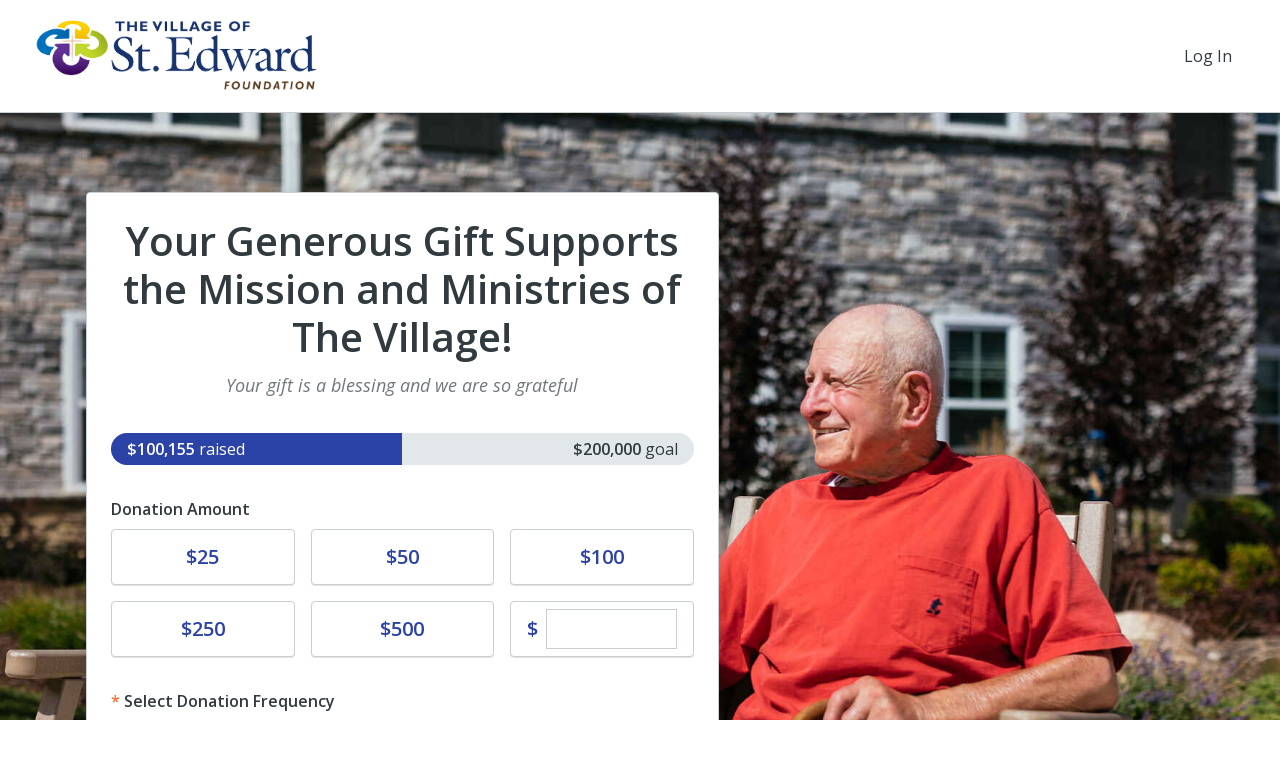

--- FILE ---
content_type: text/html; charset=utf-8
request_url: https://vsecommunities.networkforgood.com/projects/126087-the-village-of-st-edward-foundation
body_size: 90413
content:
<!DOCTYPE html>
<html lang='en'>
<head>
<title>Village at St Edward Foundation - The Village of St. Edward Foundation</title>

<meta charset='utf-8'>
<meta content='IE=edge' http-equiv='X-UA-Compatible'>
<script type="text/javascript">window.NREUM||(NREUM={});NREUM.info={"beacon":"bam.nr-data.net","errorBeacon":"bam.nr-data.net","licenseKey":"844403b5dc","applicationID":"283536233","transactionName":"cg0MQUdZDV9TER1HRV4IB1ZBRU5AXgxF","queueTime":1,"applicationTime":140,"agent":"","atts":"SkAXFw9NQ1ZYF1tDThNYQENGUwJcWw5HWV5FCwdGFxpDQ0QMWFJURUBYF1xSWxMHUQQHDwZOQltUWwQJFjdaUhdnCw5ZVFEEE1kFEmRDH0InUUJXE1cWJV1CWVUDFlxaWENOSw=="}</script>
<script type="text/javascript">(window.NREUM||(NREUM={})).init={ajax:{deny_list:["bam.nr-data.net"]},feature_flags:["soft_nav"]};(window.NREUM||(NREUM={})).loader_config={licenseKey:"844403b5dc",applicationID:"283536233",browserID:"285453287"};;/*! For license information please see nr-loader-rum-1.307.0.min.js.LICENSE.txt */
(()=>{var e,t,r={163:(e,t,r)=>{"use strict";r.d(t,{j:()=>E});var n=r(384),i=r(1741);var a=r(2555);r(860).K7.genericEvents;const s="experimental.resources",o="register",c=e=>{if(!e||"string"!=typeof e)return!1;try{document.createDocumentFragment().querySelector(e)}catch{return!1}return!0};var d=r(2614),u=r(944),l=r(8122);const f="[data-nr-mask]",g=e=>(0,l.a)(e,(()=>{const e={feature_flags:[],experimental:{allow_registered_children:!1,resources:!1},mask_selector:"*",block_selector:"[data-nr-block]",mask_input_options:{color:!1,date:!1,"datetime-local":!1,email:!1,month:!1,number:!1,range:!1,search:!1,tel:!1,text:!1,time:!1,url:!1,week:!1,textarea:!1,select:!1,password:!0}};return{ajax:{deny_list:void 0,block_internal:!0,enabled:!0,autoStart:!0},api:{get allow_registered_children(){return e.feature_flags.includes(o)||e.experimental.allow_registered_children},set allow_registered_children(t){e.experimental.allow_registered_children=t},duplicate_registered_data:!1},browser_consent_mode:{enabled:!1},distributed_tracing:{enabled:void 0,exclude_newrelic_header:void 0,cors_use_newrelic_header:void 0,cors_use_tracecontext_headers:void 0,allowed_origins:void 0},get feature_flags(){return e.feature_flags},set feature_flags(t){e.feature_flags=t},generic_events:{enabled:!0,autoStart:!0},harvest:{interval:30},jserrors:{enabled:!0,autoStart:!0},logging:{enabled:!0,autoStart:!0},metrics:{enabled:!0,autoStart:!0},obfuscate:void 0,page_action:{enabled:!0},page_view_event:{enabled:!0,autoStart:!0},page_view_timing:{enabled:!0,autoStart:!0},performance:{capture_marks:!1,capture_measures:!1,capture_detail:!0,resources:{get enabled(){return e.feature_flags.includes(s)||e.experimental.resources},set enabled(t){e.experimental.resources=t},asset_types:[],first_party_domains:[],ignore_newrelic:!0}},privacy:{cookies_enabled:!0},proxy:{assets:void 0,beacon:void 0},session:{expiresMs:d.wk,inactiveMs:d.BB},session_replay:{autoStart:!0,enabled:!1,preload:!1,sampling_rate:10,error_sampling_rate:100,collect_fonts:!1,inline_images:!1,fix_stylesheets:!0,mask_all_inputs:!0,get mask_text_selector(){return e.mask_selector},set mask_text_selector(t){c(t)?e.mask_selector="".concat(t,",").concat(f):""===t||null===t?e.mask_selector=f:(0,u.R)(5,t)},get block_class(){return"nr-block"},get ignore_class(){return"nr-ignore"},get mask_text_class(){return"nr-mask"},get block_selector(){return e.block_selector},set block_selector(t){c(t)?e.block_selector+=",".concat(t):""!==t&&(0,u.R)(6,t)},get mask_input_options(){return e.mask_input_options},set mask_input_options(t){t&&"object"==typeof t?e.mask_input_options={...t,password:!0}:(0,u.R)(7,t)}},session_trace:{enabled:!0,autoStart:!0},soft_navigations:{enabled:!0,autoStart:!0},spa:{enabled:!0,autoStart:!0},ssl:void 0,user_actions:{enabled:!0,elementAttributes:["id","className","tagName","type"]}}})());var p=r(6154),m=r(9324);let h=0;const v={buildEnv:m.F3,distMethod:m.Xs,version:m.xv,originTime:p.WN},b={consented:!1},y={appMetadata:{},get consented(){return this.session?.state?.consent||b.consented},set consented(e){b.consented=e},customTransaction:void 0,denyList:void 0,disabled:!1,harvester:void 0,isolatedBacklog:!1,isRecording:!1,loaderType:void 0,maxBytes:3e4,obfuscator:void 0,onerror:void 0,ptid:void 0,releaseIds:{},session:void 0,timeKeeper:void 0,registeredEntities:[],jsAttributesMetadata:{bytes:0},get harvestCount(){return++h}},_=e=>{const t=(0,l.a)(e,y),r=Object.keys(v).reduce((e,t)=>(e[t]={value:v[t],writable:!1,configurable:!0,enumerable:!0},e),{});return Object.defineProperties(t,r)};var w=r(5701);const x=e=>{const t=e.startsWith("http");e+="/",r.p=t?e:"https://"+e};var R=r(7836),k=r(3241);const A={accountID:void 0,trustKey:void 0,agentID:void 0,licenseKey:void 0,applicationID:void 0,xpid:void 0},S=e=>(0,l.a)(e,A),T=new Set;function E(e,t={},r,s){let{init:o,info:c,loader_config:d,runtime:u={},exposed:l=!0}=t;if(!c){const e=(0,n.pV)();o=e.init,c=e.info,d=e.loader_config}e.init=g(o||{}),e.loader_config=S(d||{}),c.jsAttributes??={},p.bv&&(c.jsAttributes.isWorker=!0),e.info=(0,a.D)(c);const f=e.init,m=[c.beacon,c.errorBeacon];T.has(e.agentIdentifier)||(f.proxy.assets&&(x(f.proxy.assets),m.push(f.proxy.assets)),f.proxy.beacon&&m.push(f.proxy.beacon),e.beacons=[...m],function(e){const t=(0,n.pV)();Object.getOwnPropertyNames(i.W.prototype).forEach(r=>{const n=i.W.prototype[r];if("function"!=typeof n||"constructor"===n)return;let a=t[r];e[r]&&!1!==e.exposed&&"micro-agent"!==e.runtime?.loaderType&&(t[r]=(...t)=>{const n=e[r](...t);return a?a(...t):n})})}(e),(0,n.US)("activatedFeatures",w.B)),u.denyList=[...f.ajax.deny_list||[],...f.ajax.block_internal?m:[]],u.ptid=e.agentIdentifier,u.loaderType=r,e.runtime=_(u),T.has(e.agentIdentifier)||(e.ee=R.ee.get(e.agentIdentifier),e.exposed=l,(0,k.W)({agentIdentifier:e.agentIdentifier,drained:!!w.B?.[e.agentIdentifier],type:"lifecycle",name:"initialize",feature:void 0,data:e.config})),T.add(e.agentIdentifier)}},384:(e,t,r)=>{"use strict";r.d(t,{NT:()=>s,US:()=>u,Zm:()=>o,bQ:()=>d,dV:()=>c,pV:()=>l});var n=r(6154),i=r(1863),a=r(1910);const s={beacon:"bam.nr-data.net",errorBeacon:"bam.nr-data.net"};function o(){return n.gm.NREUM||(n.gm.NREUM={}),void 0===n.gm.newrelic&&(n.gm.newrelic=n.gm.NREUM),n.gm.NREUM}function c(){let e=o();return e.o||(e.o={ST:n.gm.setTimeout,SI:n.gm.setImmediate||n.gm.setInterval,CT:n.gm.clearTimeout,XHR:n.gm.XMLHttpRequest,REQ:n.gm.Request,EV:n.gm.Event,PR:n.gm.Promise,MO:n.gm.MutationObserver,FETCH:n.gm.fetch,WS:n.gm.WebSocket},(0,a.i)(...Object.values(e.o))),e}function d(e,t){let r=o();r.initializedAgents??={},t.initializedAt={ms:(0,i.t)(),date:new Date},r.initializedAgents[e]=t}function u(e,t){o()[e]=t}function l(){return function(){let e=o();const t=e.info||{};e.info={beacon:s.beacon,errorBeacon:s.errorBeacon,...t}}(),function(){let e=o();const t=e.init||{};e.init={...t}}(),c(),function(){let e=o();const t=e.loader_config||{};e.loader_config={...t}}(),o()}},782:(e,t,r)=>{"use strict";r.d(t,{T:()=>n});const n=r(860).K7.pageViewTiming},860:(e,t,r)=>{"use strict";r.d(t,{$J:()=>u,K7:()=>c,P3:()=>d,XX:()=>i,Yy:()=>o,df:()=>a,qY:()=>n,v4:()=>s});const n="events",i="jserrors",a="browser/blobs",s="rum",o="browser/logs",c={ajax:"ajax",genericEvents:"generic_events",jserrors:i,logging:"logging",metrics:"metrics",pageAction:"page_action",pageViewEvent:"page_view_event",pageViewTiming:"page_view_timing",sessionReplay:"session_replay",sessionTrace:"session_trace",softNav:"soft_navigations",spa:"spa"},d={[c.pageViewEvent]:1,[c.pageViewTiming]:2,[c.metrics]:3,[c.jserrors]:4,[c.spa]:5,[c.ajax]:6,[c.sessionTrace]:7,[c.softNav]:8,[c.sessionReplay]:9,[c.logging]:10,[c.genericEvents]:11},u={[c.pageViewEvent]:s,[c.pageViewTiming]:n,[c.ajax]:n,[c.spa]:n,[c.softNav]:n,[c.metrics]:i,[c.jserrors]:i,[c.sessionTrace]:a,[c.sessionReplay]:a,[c.logging]:o,[c.genericEvents]:"ins"}},944:(e,t,r)=>{"use strict";r.d(t,{R:()=>i});var n=r(3241);function i(e,t){"function"==typeof console.debug&&(console.debug("New Relic Warning: https://github.com/newrelic/newrelic-browser-agent/blob/main/docs/warning-codes.md#".concat(e),t),(0,n.W)({agentIdentifier:null,drained:null,type:"data",name:"warn",feature:"warn",data:{code:e,secondary:t}}))}},1687:(e,t,r)=>{"use strict";r.d(t,{Ak:()=>d,Ze:()=>f,x3:()=>u});var n=r(3241),i=r(7836),a=r(3606),s=r(860),o=r(2646);const c={};function d(e,t){const r={staged:!1,priority:s.P3[t]||0};l(e),c[e].get(t)||c[e].set(t,r)}function u(e,t){e&&c[e]&&(c[e].get(t)&&c[e].delete(t),p(e,t,!1),c[e].size&&g(e))}function l(e){if(!e)throw new Error("agentIdentifier required");c[e]||(c[e]=new Map)}function f(e="",t="feature",r=!1){if(l(e),!e||!c[e].get(t)||r)return p(e,t);c[e].get(t).staged=!0,g(e)}function g(e){const t=Array.from(c[e]);t.every(([e,t])=>t.staged)&&(t.sort((e,t)=>e[1].priority-t[1].priority),t.forEach(([t])=>{c[e].delete(t),p(e,t)}))}function p(e,t,r=!0){const s=e?i.ee.get(e):i.ee,c=a.i.handlers;if(!s.aborted&&s.backlog&&c){if((0,n.W)({agentIdentifier:e,type:"lifecycle",name:"drain",feature:t}),r){const e=s.backlog[t],r=c[t];if(r){for(let t=0;e&&t<e.length;++t)m(e[t],r);Object.entries(r).forEach(([e,t])=>{Object.values(t||{}).forEach(t=>{t[0]?.on&&t[0]?.context()instanceof o.y&&t[0].on(e,t[1])})})}}s.isolatedBacklog||delete c[t],s.backlog[t]=null,s.emit("drain-"+t,[])}}function m(e,t){var r=e[1];Object.values(t[r]||{}).forEach(t=>{var r=e[0];if(t[0]===r){var n=t[1],i=e[3],a=e[2];n.apply(i,a)}})}},1738:(e,t,r)=>{"use strict";r.d(t,{U:()=>g,Y:()=>f});var n=r(3241),i=r(9908),a=r(1863),s=r(944),o=r(5701),c=r(3969),d=r(8362),u=r(860),l=r(4261);function f(e,t,r,a){const f=a||r;!f||f[e]&&f[e]!==d.d.prototype[e]||(f[e]=function(){(0,i.p)(c.xV,["API/"+e+"/called"],void 0,u.K7.metrics,r.ee),(0,n.W)({agentIdentifier:r.agentIdentifier,drained:!!o.B?.[r.agentIdentifier],type:"data",name:"api",feature:l.Pl+e,data:{}});try{return t.apply(this,arguments)}catch(e){(0,s.R)(23,e)}})}function g(e,t,r,n,s){const o=e.info;null===r?delete o.jsAttributes[t]:o.jsAttributes[t]=r,(s||null===r)&&(0,i.p)(l.Pl+n,[(0,a.t)(),t,r],void 0,"session",e.ee)}},1741:(e,t,r)=>{"use strict";r.d(t,{W:()=>a});var n=r(944),i=r(4261);class a{#e(e,...t){if(this[e]!==a.prototype[e])return this[e](...t);(0,n.R)(35,e)}addPageAction(e,t){return this.#e(i.hG,e,t)}register(e){return this.#e(i.eY,e)}recordCustomEvent(e,t){return this.#e(i.fF,e,t)}setPageViewName(e,t){return this.#e(i.Fw,e,t)}setCustomAttribute(e,t,r){return this.#e(i.cD,e,t,r)}noticeError(e,t){return this.#e(i.o5,e,t)}setUserId(e,t=!1){return this.#e(i.Dl,e,t)}setApplicationVersion(e){return this.#e(i.nb,e)}setErrorHandler(e){return this.#e(i.bt,e)}addRelease(e,t){return this.#e(i.k6,e,t)}log(e,t){return this.#e(i.$9,e,t)}start(){return this.#e(i.d3)}finished(e){return this.#e(i.BL,e)}recordReplay(){return this.#e(i.CH)}pauseReplay(){return this.#e(i.Tb)}addToTrace(e){return this.#e(i.U2,e)}setCurrentRouteName(e){return this.#e(i.PA,e)}interaction(e){return this.#e(i.dT,e)}wrapLogger(e,t,r){return this.#e(i.Wb,e,t,r)}measure(e,t){return this.#e(i.V1,e,t)}consent(e){return this.#e(i.Pv,e)}}},1863:(e,t,r)=>{"use strict";function n(){return Math.floor(performance.now())}r.d(t,{t:()=>n})},1910:(e,t,r)=>{"use strict";r.d(t,{i:()=>a});var n=r(944);const i=new Map;function a(...e){return e.every(e=>{if(i.has(e))return i.get(e);const t="function"==typeof e?e.toString():"",r=t.includes("[native code]"),a=t.includes("nrWrapper");return r||a||(0,n.R)(64,e?.name||t),i.set(e,r),r})}},2555:(e,t,r)=>{"use strict";r.d(t,{D:()=>o,f:()=>s});var n=r(384),i=r(8122);const a={beacon:n.NT.beacon,errorBeacon:n.NT.errorBeacon,licenseKey:void 0,applicationID:void 0,sa:void 0,queueTime:void 0,applicationTime:void 0,ttGuid:void 0,user:void 0,account:void 0,product:void 0,extra:void 0,jsAttributes:{},userAttributes:void 0,atts:void 0,transactionName:void 0,tNamePlain:void 0};function s(e){try{return!!e.licenseKey&&!!e.errorBeacon&&!!e.applicationID}catch(e){return!1}}const o=e=>(0,i.a)(e,a)},2614:(e,t,r)=>{"use strict";r.d(t,{BB:()=>s,H3:()=>n,g:()=>d,iL:()=>c,tS:()=>o,uh:()=>i,wk:()=>a});const n="NRBA",i="SESSION",a=144e5,s=18e5,o={STARTED:"session-started",PAUSE:"session-pause",RESET:"session-reset",RESUME:"session-resume",UPDATE:"session-update"},c={SAME_TAB:"same-tab",CROSS_TAB:"cross-tab"},d={OFF:0,FULL:1,ERROR:2}},2646:(e,t,r)=>{"use strict";r.d(t,{y:()=>n});class n{constructor(e){this.contextId=e}}},2843:(e,t,r)=>{"use strict";r.d(t,{G:()=>a,u:()=>i});var n=r(3878);function i(e,t=!1,r,i){(0,n.DD)("visibilitychange",function(){if(t)return void("hidden"===document.visibilityState&&e());e(document.visibilityState)},r,i)}function a(e,t,r){(0,n.sp)("pagehide",e,t,r)}},3241:(e,t,r)=>{"use strict";r.d(t,{W:()=>a});var n=r(6154);const i="newrelic";function a(e={}){try{n.gm.dispatchEvent(new CustomEvent(i,{detail:e}))}catch(e){}}},3606:(e,t,r)=>{"use strict";r.d(t,{i:()=>a});var n=r(9908);a.on=s;var i=a.handlers={};function a(e,t,r,a){s(a||n.d,i,e,t,r)}function s(e,t,r,i,a){a||(a="feature"),e||(e=n.d);var s=t[a]=t[a]||{};(s[r]=s[r]||[]).push([e,i])}},3878:(e,t,r)=>{"use strict";function n(e,t){return{capture:e,passive:!1,signal:t}}function i(e,t,r=!1,i){window.addEventListener(e,t,n(r,i))}function a(e,t,r=!1,i){document.addEventListener(e,t,n(r,i))}r.d(t,{DD:()=>a,jT:()=>n,sp:()=>i})},3969:(e,t,r)=>{"use strict";r.d(t,{TZ:()=>n,XG:()=>o,rs:()=>i,xV:()=>s,z_:()=>a});const n=r(860).K7.metrics,i="sm",a="cm",s="storeSupportabilityMetrics",o="storeEventMetrics"},4234:(e,t,r)=>{"use strict";r.d(t,{W:()=>a});var n=r(7836),i=r(1687);class a{constructor(e,t){this.agentIdentifier=e,this.ee=n.ee.get(e),this.featureName=t,this.blocked=!1}deregisterDrain(){(0,i.x3)(this.agentIdentifier,this.featureName)}}},4261:(e,t,r)=>{"use strict";r.d(t,{$9:()=>d,BL:()=>o,CH:()=>g,Dl:()=>_,Fw:()=>y,PA:()=>h,Pl:()=>n,Pv:()=>k,Tb:()=>l,U2:()=>a,V1:()=>R,Wb:()=>x,bt:()=>b,cD:()=>v,d3:()=>w,dT:()=>c,eY:()=>p,fF:()=>f,hG:()=>i,k6:()=>s,nb:()=>m,o5:()=>u});const n="api-",i="addPageAction",a="addToTrace",s="addRelease",o="finished",c="interaction",d="log",u="noticeError",l="pauseReplay",f="recordCustomEvent",g="recordReplay",p="register",m="setApplicationVersion",h="setCurrentRouteName",v="setCustomAttribute",b="setErrorHandler",y="setPageViewName",_="setUserId",w="start",x="wrapLogger",R="measure",k="consent"},5289:(e,t,r)=>{"use strict";r.d(t,{GG:()=>s,Qr:()=>c,sB:()=>o});var n=r(3878),i=r(6389);function a(){return"undefined"==typeof document||"complete"===document.readyState}function s(e,t){if(a())return e();const r=(0,i.J)(e),s=setInterval(()=>{a()&&(clearInterval(s),r())},500);(0,n.sp)("load",r,t)}function o(e){if(a())return e();(0,n.DD)("DOMContentLoaded",e)}function c(e){if(a())return e();(0,n.sp)("popstate",e)}},5607:(e,t,r)=>{"use strict";r.d(t,{W:()=>n});const n=(0,r(9566).bz)()},5701:(e,t,r)=>{"use strict";r.d(t,{B:()=>a,t:()=>s});var n=r(3241);const i=new Set,a={};function s(e,t){const r=t.agentIdentifier;a[r]??={},e&&"object"==typeof e&&(i.has(r)||(t.ee.emit("rumresp",[e]),a[r]=e,i.add(r),(0,n.W)({agentIdentifier:r,loaded:!0,drained:!0,type:"lifecycle",name:"load",feature:void 0,data:e})))}},6154:(e,t,r)=>{"use strict";r.d(t,{OF:()=>c,RI:()=>i,WN:()=>u,bv:()=>a,eN:()=>l,gm:()=>s,mw:()=>o,sb:()=>d});var n=r(1863);const i="undefined"!=typeof window&&!!window.document,a="undefined"!=typeof WorkerGlobalScope&&("undefined"!=typeof self&&self instanceof WorkerGlobalScope&&self.navigator instanceof WorkerNavigator||"undefined"!=typeof globalThis&&globalThis instanceof WorkerGlobalScope&&globalThis.navigator instanceof WorkerNavigator),s=i?window:"undefined"!=typeof WorkerGlobalScope&&("undefined"!=typeof self&&self instanceof WorkerGlobalScope&&self||"undefined"!=typeof globalThis&&globalThis instanceof WorkerGlobalScope&&globalThis),o=Boolean("hidden"===s?.document?.visibilityState),c=/iPad|iPhone|iPod/.test(s.navigator?.userAgent),d=c&&"undefined"==typeof SharedWorker,u=((()=>{const e=s.navigator?.userAgent?.match(/Firefox[/\s](\d+\.\d+)/);Array.isArray(e)&&e.length>=2&&e[1]})(),Date.now()-(0,n.t)()),l=()=>"undefined"!=typeof PerformanceNavigationTiming&&s?.performance?.getEntriesByType("navigation")?.[0]?.responseStart},6389:(e,t,r)=>{"use strict";function n(e,t=500,r={}){const n=r?.leading||!1;let i;return(...r)=>{n&&void 0===i&&(e.apply(this,r),i=setTimeout(()=>{i=clearTimeout(i)},t)),n||(clearTimeout(i),i=setTimeout(()=>{e.apply(this,r)},t))}}function i(e){let t=!1;return(...r)=>{t||(t=!0,e.apply(this,r))}}r.d(t,{J:()=>i,s:()=>n})},6630:(e,t,r)=>{"use strict";r.d(t,{T:()=>n});const n=r(860).K7.pageViewEvent},7699:(e,t,r)=>{"use strict";r.d(t,{It:()=>a,KC:()=>o,No:()=>i,qh:()=>s});var n=r(860);const i=16e3,a=1e6,s="SESSION_ERROR",o={[n.K7.logging]:!0,[n.K7.genericEvents]:!1,[n.K7.jserrors]:!1,[n.K7.ajax]:!1}},7836:(e,t,r)=>{"use strict";r.d(t,{P:()=>o,ee:()=>c});var n=r(384),i=r(8990),a=r(2646),s=r(5607);const o="nr@context:".concat(s.W),c=function e(t,r){var n={},s={},u={},l=!1;try{l=16===r.length&&d.initializedAgents?.[r]?.runtime.isolatedBacklog}catch(e){}var f={on:p,addEventListener:p,removeEventListener:function(e,t){var r=n[e];if(!r)return;for(var i=0;i<r.length;i++)r[i]===t&&r.splice(i,1)},emit:function(e,r,n,i,a){!1!==a&&(a=!0);if(c.aborted&&!i)return;t&&a&&t.emit(e,r,n);var o=g(n);m(e).forEach(e=>{e.apply(o,r)});var d=v()[s[e]];d&&d.push([f,e,r,o]);return o},get:h,listeners:m,context:g,buffer:function(e,t){const r=v();if(t=t||"feature",f.aborted)return;Object.entries(e||{}).forEach(([e,n])=>{s[n]=t,t in r||(r[t]=[])})},abort:function(){f._aborted=!0,Object.keys(f.backlog).forEach(e=>{delete f.backlog[e]})},isBuffering:function(e){return!!v()[s[e]]},debugId:r,backlog:l?{}:t&&"object"==typeof t.backlog?t.backlog:{},isolatedBacklog:l};return Object.defineProperty(f,"aborted",{get:()=>{let e=f._aborted||!1;return e||(t&&(e=t.aborted),e)}}),f;function g(e){return e&&e instanceof a.y?e:e?(0,i.I)(e,o,()=>new a.y(o)):new a.y(o)}function p(e,t){n[e]=m(e).concat(t)}function m(e){return n[e]||[]}function h(t){return u[t]=u[t]||e(f,t)}function v(){return f.backlog}}(void 0,"globalEE"),d=(0,n.Zm)();d.ee||(d.ee=c)},8122:(e,t,r)=>{"use strict";r.d(t,{a:()=>i});var n=r(944);function i(e,t){try{if(!e||"object"!=typeof e)return(0,n.R)(3);if(!t||"object"!=typeof t)return(0,n.R)(4);const r=Object.create(Object.getPrototypeOf(t),Object.getOwnPropertyDescriptors(t)),a=0===Object.keys(r).length?e:r;for(let s in a)if(void 0!==e[s])try{if(null===e[s]){r[s]=null;continue}Array.isArray(e[s])&&Array.isArray(t[s])?r[s]=Array.from(new Set([...e[s],...t[s]])):"object"==typeof e[s]&&"object"==typeof t[s]?r[s]=i(e[s],t[s]):r[s]=e[s]}catch(e){r[s]||(0,n.R)(1,e)}return r}catch(e){(0,n.R)(2,e)}}},8362:(e,t,r)=>{"use strict";r.d(t,{d:()=>a});var n=r(9566),i=r(1741);class a extends i.W{agentIdentifier=(0,n.LA)(16)}},8374:(e,t,r)=>{r.nc=(()=>{try{return document?.currentScript?.nonce}catch(e){}return""})()},8990:(e,t,r)=>{"use strict";r.d(t,{I:()=>i});var n=Object.prototype.hasOwnProperty;function i(e,t,r){if(n.call(e,t))return e[t];var i=r();if(Object.defineProperty&&Object.keys)try{return Object.defineProperty(e,t,{value:i,writable:!0,enumerable:!1}),i}catch(e){}return e[t]=i,i}},9324:(e,t,r)=>{"use strict";r.d(t,{F3:()=>i,Xs:()=>a,xv:()=>n});const n="1.307.0",i="PROD",a="CDN"},9566:(e,t,r)=>{"use strict";r.d(t,{LA:()=>o,bz:()=>s});var n=r(6154);const i="xxxxxxxx-xxxx-4xxx-yxxx-xxxxxxxxxxxx";function a(e,t){return e?15&e[t]:16*Math.random()|0}function s(){const e=n.gm?.crypto||n.gm?.msCrypto;let t,r=0;return e&&e.getRandomValues&&(t=e.getRandomValues(new Uint8Array(30))),i.split("").map(e=>"x"===e?a(t,r++).toString(16):"y"===e?(3&a()|8).toString(16):e).join("")}function o(e){const t=n.gm?.crypto||n.gm?.msCrypto;let r,i=0;t&&t.getRandomValues&&(r=t.getRandomValues(new Uint8Array(e)));const s=[];for(var o=0;o<e;o++)s.push(a(r,i++).toString(16));return s.join("")}},9908:(e,t,r)=>{"use strict";r.d(t,{d:()=>n,p:()=>i});var n=r(7836).ee.get("handle");function i(e,t,r,i,a){a?(a.buffer([e],i),a.emit(e,t,r)):(n.buffer([e],i),n.emit(e,t,r))}}},n={};function i(e){var t=n[e];if(void 0!==t)return t.exports;var a=n[e]={exports:{}};return r[e](a,a.exports,i),a.exports}i.m=r,i.d=(e,t)=>{for(var r in t)i.o(t,r)&&!i.o(e,r)&&Object.defineProperty(e,r,{enumerable:!0,get:t[r]})},i.f={},i.e=e=>Promise.all(Object.keys(i.f).reduce((t,r)=>(i.f[r](e,t),t),[])),i.u=e=>"nr-rum-1.307.0.min.js",i.o=(e,t)=>Object.prototype.hasOwnProperty.call(e,t),e={},t="NRBA-1.307.0.PROD:",i.l=(r,n,a,s)=>{if(e[r])e[r].push(n);else{var o,c;if(void 0!==a)for(var d=document.getElementsByTagName("script"),u=0;u<d.length;u++){var l=d[u];if(l.getAttribute("src")==r||l.getAttribute("data-webpack")==t+a){o=l;break}}if(!o){c=!0;var f={296:"sha512-3EXXyZqgAupfCzApe8jx8MLgGn3TbzhyI1Jve2HiIeHZU3eYpQT4hF0fMRkBBDdQT8+b9YmzmeYUZ4Q/8KBSNg=="};(o=document.createElement("script")).charset="utf-8",i.nc&&o.setAttribute("nonce",i.nc),o.setAttribute("data-webpack",t+a),o.src=r,0!==o.src.indexOf(window.location.origin+"/")&&(o.crossOrigin="anonymous"),f[s]&&(o.integrity=f[s])}e[r]=[n];var g=(t,n)=>{o.onerror=o.onload=null,clearTimeout(p);var i=e[r];if(delete e[r],o.parentNode&&o.parentNode.removeChild(o),i&&i.forEach(e=>e(n)),t)return t(n)},p=setTimeout(g.bind(null,void 0,{type:"timeout",target:o}),12e4);o.onerror=g.bind(null,o.onerror),o.onload=g.bind(null,o.onload),c&&document.head.appendChild(o)}},i.r=e=>{"undefined"!=typeof Symbol&&Symbol.toStringTag&&Object.defineProperty(e,Symbol.toStringTag,{value:"Module"}),Object.defineProperty(e,"__esModule",{value:!0})},i.p="https://js-agent.newrelic.com/",(()=>{var e={374:0,840:0};i.f.j=(t,r)=>{var n=i.o(e,t)?e[t]:void 0;if(0!==n)if(n)r.push(n[2]);else{var a=new Promise((r,i)=>n=e[t]=[r,i]);r.push(n[2]=a);var s=i.p+i.u(t),o=new Error;i.l(s,r=>{if(i.o(e,t)&&(0!==(n=e[t])&&(e[t]=void 0),n)){var a=r&&("load"===r.type?"missing":r.type),s=r&&r.target&&r.target.src;o.message="Loading chunk "+t+" failed: ("+a+": "+s+")",o.name="ChunkLoadError",o.type=a,o.request=s,n[1](o)}},"chunk-"+t,t)}};var t=(t,r)=>{var n,a,[s,o,c]=r,d=0;if(s.some(t=>0!==e[t])){for(n in o)i.o(o,n)&&(i.m[n]=o[n]);if(c)c(i)}for(t&&t(r);d<s.length;d++)a=s[d],i.o(e,a)&&e[a]&&e[a][0](),e[a]=0},r=self["webpackChunk:NRBA-1.307.0.PROD"]=self["webpackChunk:NRBA-1.307.0.PROD"]||[];r.forEach(t.bind(null,0)),r.push=t.bind(null,r.push.bind(r))})(),(()=>{"use strict";i(8374);var e=i(8362),t=i(860);const r=Object.values(t.K7);var n=i(163);var a=i(9908),s=i(1863),o=i(4261),c=i(1738);var d=i(1687),u=i(4234),l=i(5289),f=i(6154),g=i(944),p=i(384);const m=e=>f.RI&&!0===e?.privacy.cookies_enabled;function h(e){return!!(0,p.dV)().o.MO&&m(e)&&!0===e?.session_trace.enabled}var v=i(6389),b=i(7699);class y extends u.W{constructor(e,t){super(e.agentIdentifier,t),this.agentRef=e,this.abortHandler=void 0,this.featAggregate=void 0,this.loadedSuccessfully=void 0,this.onAggregateImported=new Promise(e=>{this.loadedSuccessfully=e}),this.deferred=Promise.resolve(),!1===e.init[this.featureName].autoStart?this.deferred=new Promise((t,r)=>{this.ee.on("manual-start-all",(0,v.J)(()=>{(0,d.Ak)(e.agentIdentifier,this.featureName),t()}))}):(0,d.Ak)(e.agentIdentifier,t)}importAggregator(e,t,r={}){if(this.featAggregate)return;const n=async()=>{let n;await this.deferred;try{if(m(e.init)){const{setupAgentSession:t}=await i.e(296).then(i.bind(i,3305));n=t(e)}}catch(e){(0,g.R)(20,e),this.ee.emit("internal-error",[e]),(0,a.p)(b.qh,[e],void 0,this.featureName,this.ee)}try{if(!this.#t(this.featureName,n,e.init))return(0,d.Ze)(this.agentIdentifier,this.featureName),void this.loadedSuccessfully(!1);const{Aggregate:i}=await t();this.featAggregate=new i(e,r),e.runtime.harvester.initializedAggregates.push(this.featAggregate),this.loadedSuccessfully(!0)}catch(e){(0,g.R)(34,e),this.abortHandler?.(),(0,d.Ze)(this.agentIdentifier,this.featureName,!0),this.loadedSuccessfully(!1),this.ee&&this.ee.abort()}};f.RI?(0,l.GG)(()=>n(),!0):n()}#t(e,r,n){if(this.blocked)return!1;switch(e){case t.K7.sessionReplay:return h(n)&&!!r;case t.K7.sessionTrace:return!!r;default:return!0}}}var _=i(6630),w=i(2614),x=i(3241);class R extends y{static featureName=_.T;constructor(e){var t;super(e,_.T),this.setupInspectionEvents(e.agentIdentifier),t=e,(0,c.Y)(o.Fw,function(e,r){"string"==typeof e&&("/"!==e.charAt(0)&&(e="/"+e),t.runtime.customTransaction=(r||"http://custom.transaction")+e,(0,a.p)(o.Pl+o.Fw,[(0,s.t)()],void 0,void 0,t.ee))},t),this.importAggregator(e,()=>i.e(296).then(i.bind(i,3943)))}setupInspectionEvents(e){const t=(t,r)=>{t&&(0,x.W)({agentIdentifier:e,timeStamp:t.timeStamp,loaded:"complete"===t.target.readyState,type:"window",name:r,data:t.target.location+""})};(0,l.sB)(e=>{t(e,"DOMContentLoaded")}),(0,l.GG)(e=>{t(e,"load")}),(0,l.Qr)(e=>{t(e,"navigate")}),this.ee.on(w.tS.UPDATE,(t,r)=>{(0,x.W)({agentIdentifier:e,type:"lifecycle",name:"session",data:r})})}}class k extends e.d{constructor(e){var t;(super(),f.gm)?(this.features={},(0,p.bQ)(this.agentIdentifier,this),this.desiredFeatures=new Set(e.features||[]),this.desiredFeatures.add(R),(0,n.j)(this,e,e.loaderType||"agent"),t=this,(0,c.Y)(o.cD,function(e,r,n=!1){if("string"==typeof e){if(["string","number","boolean"].includes(typeof r)||null===r)return(0,c.U)(t,e,r,o.cD,n);(0,g.R)(40,typeof r)}else(0,g.R)(39,typeof e)},t),function(e){(0,c.Y)(o.Dl,function(t,r=!1){if("string"!=typeof t&&null!==t)return void(0,g.R)(41,typeof t);const n=e.info.jsAttributes["enduser.id"];r&&null!=n&&n!==t?(0,a.p)(o.Pl+"setUserIdAndResetSession",[t],void 0,"session",e.ee):(0,c.U)(e,"enduser.id",t,o.Dl,!0)},e)}(this),function(e){(0,c.Y)(o.nb,function(t){if("string"==typeof t||null===t)return(0,c.U)(e,"application.version",t,o.nb,!1);(0,g.R)(42,typeof t)},e)}(this),function(e){(0,c.Y)(o.d3,function(){e.ee.emit("manual-start-all")},e)}(this),function(e){(0,c.Y)(o.Pv,function(t=!0){if("boolean"==typeof t){if((0,a.p)(o.Pl+o.Pv,[t],void 0,"session",e.ee),e.runtime.consented=t,t){const t=e.features.page_view_event;t.onAggregateImported.then(e=>{const r=t.featAggregate;e&&!r.sentRum&&r.sendRum()})}}else(0,g.R)(65,typeof t)},e)}(this),this.run()):(0,g.R)(21)}get config(){return{info:this.info,init:this.init,loader_config:this.loader_config,runtime:this.runtime}}get api(){return this}run(){try{const e=function(e){const t={};return r.forEach(r=>{t[r]=!!e[r]?.enabled}),t}(this.init),n=[...this.desiredFeatures];n.sort((e,r)=>t.P3[e.featureName]-t.P3[r.featureName]),n.forEach(r=>{if(!e[r.featureName]&&r.featureName!==t.K7.pageViewEvent)return;if(r.featureName===t.K7.spa)return void(0,g.R)(67);const n=function(e){switch(e){case t.K7.ajax:return[t.K7.jserrors];case t.K7.sessionTrace:return[t.K7.ajax,t.K7.pageViewEvent];case t.K7.sessionReplay:return[t.K7.sessionTrace];case t.K7.pageViewTiming:return[t.K7.pageViewEvent];default:return[]}}(r.featureName).filter(e=>!(e in this.features));n.length>0&&(0,g.R)(36,{targetFeature:r.featureName,missingDependencies:n}),this.features[r.featureName]=new r(this)})}catch(e){(0,g.R)(22,e);for(const e in this.features)this.features[e].abortHandler?.();const t=(0,p.Zm)();delete t.initializedAgents[this.agentIdentifier]?.features,delete this.sharedAggregator;return t.ee.get(this.agentIdentifier).abort(),!1}}}var A=i(2843),S=i(782);class T extends y{static featureName=S.T;constructor(e){super(e,S.T),f.RI&&((0,A.u)(()=>(0,a.p)("docHidden",[(0,s.t)()],void 0,S.T,this.ee),!0),(0,A.G)(()=>(0,a.p)("winPagehide",[(0,s.t)()],void 0,S.T,this.ee)),this.importAggregator(e,()=>i.e(296).then(i.bind(i,2117))))}}var E=i(3969);class I extends y{static featureName=E.TZ;constructor(e){super(e,E.TZ),f.RI&&document.addEventListener("securitypolicyviolation",e=>{(0,a.p)(E.xV,["Generic/CSPViolation/Detected"],void 0,this.featureName,this.ee)}),this.importAggregator(e,()=>i.e(296).then(i.bind(i,9623)))}}new k({features:[R,T,I],loaderType:"lite"})})()})();</script>
<meta content='' name='description'>
<meta content='width=device-width, initial-scale=1' name='viewport'>
<link rel="apple-touch-icon" href="/assets/nfg_ui/app_icon/apple-touch-icon-3998603793b91faf29badd68bc1b081fbf4ab41d0b9121858b23251319c65b1e.png" sizes="180x180" />
<link rel="shortcut icon" type="image/x-icon" href="/assets/nfg_ui/app_icon/favicon-c8853d73d5097d118ac425f7c1dba3f07c97ab1d2ff79187cfe47d2c891139e5.ico" />
<link rel="icon" type="image/png" href="/assets/nfg_ui/app_icon/favicon-32x32-40a0c0566e233d852f1417eb4c01023ac3a547648954bb263d9a97fdf196e286.png" sizes="32x32" />
<link rel="icon" type="image/png" href="/assets/nfg_ui/app_icon/favicon-16x16-2e48e8dac1b284f3dacdc96bb6b1e83e0c5fa100ed4a642f20b027d1e5fbbaae.png" sizes="16x16" />
<link rel="manifest" href="/assets/nfg_ui/app_icon/site-87da32c8e41b9ac0a178171e063a29149a10c2c040cfeaa984fb971e23338079.webmanifest" />
<link rel="mask-icon" href="/assets/nfg_ui/app_icon/safari-pinned-tab-b8d70687416ed9474b78fdb5f54f5d94099e7bd0de5f9d2c1fcc8bfca4396786.svg" color="#25ACEB" />
<meta content='#ffffff' name='msapplication-TileColor'>
<meta content='/assets/nfg_ui/app_icon/browserconfig-9175d51321093eeb81e1561f01dfa01a6d837f1b3c53afb46e5593ed5be620d5.xml' name='msapplication-config'>
<meta content='#ffffff' name='theme-color'>

<link rel="stylesheet" href="/assets/application-e10f3ae5f667fc454183813bae12264bd19f5e4766ddb82abc2889fd306559b9.css" media="all" />
<style>
  :root {
    --brand-primary: #2b42a6;
    --brand-primary-scale-light: #cfd6f3;
    --brand-primary-light: #9eabe6;
    --brand-primary-dark: #21327d;
    --brand-primary-dark-yiq: #FFFFFF;
    --brand-primary-transparent: rgba(43, 66, 166, 0.2);
    --brand-primary-yiq: #FFFFFF;
    --brand-primary-yiq-text-dark: #2b42a6;
    --brand-primary-yiq-text-darker: #2b42a6;
    --brand-primary-yiq-text-darkest: #1b2a69;
    --brand-primary-yiq-text-light: #FFFFFF; }
</style>


<script src="/assets/bootstrap4/application-35d005f619efdb5383c6276ef20be4512eed884d36edca6491a73a29bc29b686.js"></script>
<script src="/assets/projects/application-a1bc2b7d1e661775d3da9fb7fae3a1040fc7a8869bc246783d81fffa4fb3a32b.js"></script>
<style>
  .jumbotron:before {
    background-image: url(https://nfg-sofun.s3.amazonaws.com/uploads/project/photo/126087/poster_board_VSE__Print_Quality_-359.jpg);
    background-position: center 50%;
  }
</style>

<meta name="csrf-param" content="authenticity_token" />
<meta name="csrf-token" content="na23Wq8drHbzTLSLxFg7pMn72YiwNtG3CwfanLcVxnrRo6IOxtJjEwQhP5jTpMoQnroOZMkVBpe5R9t8-DnMSQ" />
<script async src='//client.px-cloud.net/PXJjoDo4kJ/main.min.js' type='text/javascript'></script>

<meta content='' name='keywords'>
<meta content='website' property='og:type'>
<meta content='https://nfg-sofun.s3.amazonaws.com/uploads/project/photo/126087/profile_VSE__Print_Quality_-359.jpg' property='og:image'>
<meta content='800' property='og:image:width'>
<meta content='400' property='og:image:height'>
<meta content='Village at St Edward Foundation' property='og:site_name'>
<meta content='317900788307813' property='fb:app_id'>
<meta content='summary_large_image' name='twitter:card'>
<meta content='https://nfg-sofun.s3.amazonaws.com/uploads/project/photo/126087/profile_VSE__Print_Quality_-359.jpg' name='twitter:image'>

<meta content='https://vsecommunities.networkforgood.com/projects/126087-the-village-of-st-edward-foundation' property='og:url'>
<meta content='Your Generous Gift Supports the Mission and Ministries of The Village!' property='og:title'>
<meta content='Your gift is a blessing and we are so grateful Since its inception in 1964, The Village of St. Edward has passionately fulfilled the ministry of Jesus, promoting the highest quality of life, recognizing the sacredness of life, and the dignity of each person. We are dedicated to the service of ...' property='og:description'>
<meta content='Your Generous Gift Supports the Mission and Ministries of The Village!' property='og:image:alt'>
<meta content='Your Generous Gift Supports the Mission and Ministries of The Village!' name='twitter:title'>
<meta content='Your gift is a blessing and we are so grateful Since its inception in 1964, The Village of St. Edward has passionately fulfilled the ministry of Jesus, promoting the highest quality of life, recognizing the sacredness of life, and the dignity of each person. We are dedicated to the service of ...' name='twitter:description'>

</head>
<body class='donation_form_focused project everyday_default' data-describe='interface'>
<!-- Google Tag Manager -->
<noscript>
<iframe height='0' src='//www.googletagmanager.com/ns.html?id=GTM-5CNWD2' style='display:none;visibility:hidden' width='0'></iframe>
</noscript>
<script>
  (function(w,d,s,l,i){w[l]=w[l]||[];w[l].push({'gtm.start':
  new Date().getTime(),event:'gtm.js'});var f=d.getElementsByTagName(s)[0],
  j=d.createElement(s),dl=l!='dataLayer'?'&l='+l:'';j.async=true;j.src=
  '//www.googletagmanager.com/gtm.js?id='+i+dl;f.parentNode.insertBefore(j,f);
  })(window,document,'script','dataLayerGC','GTM-5CNWD2');
</script>
<!-- End Google Tag Manager -->

<header class='page-header'>

<nav class="navbar navbar-user py-2 px-3 bg-white navbar-expand-lg navbar-light"><a class="navbar-brand d-flex align-items-center" aria-label="Village at St Edward Foundation home" target="_blank" href="http://vsecommunities.org"><img alt="Village at St Edward Foundation" class="img-fluid" src="https://nfg-sofun.s3.amazonaws.com/uploads/ui_configuration/main_logo/48353/welcome_logo_VSE_Logo_Foundation.png" /></a>

<button class="navbar-toggler" data-toggle="collapse" data-target="#masthead_bar" aria-expanded="false" aria-controls="masthead_bar" role="button"><span class="navbar-toggler-icon"></span></button>
<div class="collapse navbar-collapse" id="masthead_bar">
<ul class="navbar-nav ml-auto d-flex align-items-center" id="masthead_bar_donor_links" right="true"><li class="nav-item" data-describe="sign-in-link"><a class="nav-link" href="/donors/sign_in">Log In</a></li>

</ul></div></nav>
</header>
<div class='page-content'>

<img alt='Your Generous Gift Supports the Mission and Ministries of The Village! image' class='img-fluid w-100 d-md-block d-lg-none' src='https://nfg-sofun.s3.amazonaws.com/uploads/project/photo/126087/poster_board_VSE__Print_Quality_-359.jpg'>
<div class="jumbotron mb-0 p-0 rounded-0 bg-white" data-describe="background-gravity-50%"><div class='container py-3 py-sm-4'>
<div class='row'>
<div class='col col-lg-7' data-describe='jumbotron-form'>
<div class="card shadow-sm my-lg-4 bg-white"><div class="card-body"><h1 aria-label='Your Generous Gift Supports the Mission and Ministries of The Village!' class='text-center' data-describe='primary-call-to-action' tabindex='0'>Your Generous Gift Supports the Mission and Ministries of The Village!</h1>
<div id='donation_form_wrapper'>
<p class="lead font-italic mt-1 mb-0 text-center text-muted" data-describe="secondary-call-to-action" aria-label="Your gift is a blessing and we are so grateful" tabindex="0">Your gift is a blessing and we are so grateful</p>
<div class='mt-3' data-describe='progress-bar-container' data-placement='top' data-title='50%' data-toggle='tooltip'>
<div class='row progress-stats'>
<div class='col-6'>
<p class="mb-0 progress-text-on"><strong data-describe='total-donations'>
$100,155
</strong>
<span class='d-none d-sm-inline-block'>
raised
</span>
</p></div>
<div class='col-6 text-right'>
<p class="mb-0 progress-text-off"><strong data-describe='fundraising-goal'>
$200,000
</strong>
<span class='d-none d-sm-inline-block'>
goal
</span>
</p></div>
</div>
<div class="progress"><div class="progress-bar bg-primary" style="width: 50%;" role="progressbar" aria-valuenow="50" aria-valuemin="0" aria-valuemax="100"></div></div>
</div>
<div class='mt-3'>
<form data-donation-form="inline" class="simple_form new_donation_form" id="donation_form" novalidate="novalidate" action="/projects/126087-the-village-of-st-edward-foundation/donations" accept-charset="UTF-8" data-remote="true" method="post"><div class="d-none hidden donation_form_step"><input value="2" class="hidden" autocomplete="off" type="hidden" name="donation_form[step]" id="donation_form_step" /></div>
<div id='inline_donation_form'>
<div data-additional-instructions-char-count='250' data-canadian-provinces='[&quot;&lt;option&gt;&lt;/option&gt;&quot;, &quot;&lt;option value=\&quot;AB\&quot;&gt;Alberta&lt;/option&gt;&quot;, &quot;&lt;option value=\&quot;BC\&quot;&gt;British Columbia&lt;/option&gt;&quot;, &quot;&lt;option value=\&quot;MB\&quot;&gt;Manitoba&lt;/option&gt;&quot;, &quot;&lt;option value=\&quot;NB\&quot;&gt;New Brunswick&lt;/option&gt;&quot;, &quot;&lt;option value=\&quot;NL\&quot;&gt;Newfoundland and Labrador&lt;/option&gt;&quot;, &quot;&lt;option value=\&quot;NS\&quot;&gt;Nova Scotia&lt;/option&gt;&quot;, &quot;&lt;option value=\&quot;NT\&quot;&gt;Northwest Territories&lt;/option&gt;&quot;, &quot;&lt;option value=\&quot;NU\&quot;&gt;Nunavut&lt;/option&gt;&quot;, &quot;&lt;option value=\&quot;ON\&quot;&gt;Ontario&lt;/option&gt;&quot;, &quot;&lt;option value=\&quot;PE\&quot;&gt;Prince Edward Island&lt;/option&gt;&quot;, &quot;&lt;option value=\&quot;QC\&quot;&gt;Quebec&lt;/option&gt;&quot;, &quot;&lt;option value=\&quot;SK\&quot;&gt;Saskatchewan&lt;/option&gt;&quot;, &quot;&lt;option value=\&quot;YT\&quot;&gt;Yukon Territory&lt;/option&gt;&quot;]' data-donor-note-char-count='150' data-toggle='donation-form-interactions' data-tribute-note-char-count='150' data-us-states='[&quot;&lt;option&gt;&lt;/option&gt;&quot;, &quot;&lt;option value=\&quot;AK\&quot;&gt;Alaska&lt;/option&gt;&quot;, &quot;&lt;option value=\&quot;AL\&quot;&gt;Alabama&lt;/option&gt;&quot;, &quot;&lt;option value=\&quot;AR\&quot;&gt;Arkansas&lt;/option&gt;&quot;, &quot;&lt;option value=\&quot;AZ\&quot;&gt;Arizona&lt;/option&gt;&quot;, &quot;&lt;option value=\&quot;CA\&quot;&gt;California&lt;/option&gt;&quot;, &quot;&lt;option value=\&quot;CO\&quot;&gt;Colorado&lt;/option&gt;&quot;, &quot;&lt;option value=\&quot;CT\&quot;&gt;Connecticut&lt;/option&gt;&quot;, &quot;&lt;option value=\&quot;DC\&quot;&gt;District of Columbia&lt;/option&gt;&quot;, &quot;&lt;option value=\&quot;DE\&quot;&gt;Delaware&lt;/option&gt;&quot;, &quot;&lt;option value=\&quot;FL\&quot;&gt;Florida&lt;/option&gt;&quot;, &quot;&lt;option value=\&quot;GA\&quot;&gt;Georgia&lt;/option&gt;&quot;, &quot;&lt;option value=\&quot;HI\&quot;&gt;Hawaii&lt;/option&gt;&quot;, &quot;&lt;option value=\&quot;IA\&quot;&gt;Iowa&lt;/option&gt;&quot;, &quot;&lt;option value=\&quot;ID\&quot;&gt;Idaho&lt;/option&gt;&quot;, &quot;&lt;option value=\&quot;IL\&quot;&gt;Illinois&lt;/option&gt;&quot;, &quot;&lt;option value=\&quot;IN\&quot;&gt;Indiana&lt;/option&gt;&quot;, &quot;&lt;option value=\&quot;KS\&quot;&gt;Kansas&lt;/option&gt;&quot;, &quot;&lt;option value=\&quot;KY\&quot;&gt;Kentucky&lt;/option&gt;&quot;, &quot;&lt;option value=\&quot;LA\&quot;&gt;Louisiana&lt;/option&gt;&quot;, &quot;&lt;option value=\&quot;MA\&quot;&gt;Massachusetts&lt;/option&gt;&quot;, &quot;&lt;option value=\&quot;MD\&quot;&gt;Maryland&lt;/option&gt;&quot;, &quot;&lt;option value=\&quot;ME\&quot;&gt;Maine&lt;/option&gt;&quot;, &quot;&lt;option value=\&quot;MI\&quot;&gt;Michigan&lt;/option&gt;&quot;, &quot;&lt;option value=\&quot;MN\&quot;&gt;Minnesota&lt;/option&gt;&quot;, &quot;&lt;option value=\&quot;MO\&quot;&gt;Missouri&lt;/option&gt;&quot;, &quot;&lt;option value=\&quot;MS\&quot;&gt;Mississippi&lt;/option&gt;&quot;, &quot;&lt;option value=\&quot;MT\&quot;&gt;Montana&lt;/option&gt;&quot;, &quot;&lt;option value=\&quot;NC\&quot;&gt;North Carolina&lt;/option&gt;&quot;, &quot;&lt;option value=\&quot;ND\&quot;&gt;North Dakota&lt;/option&gt;&quot;, &quot;&lt;option value=\&quot;NE\&quot;&gt;Nebraska&lt;/option&gt;&quot;, &quot;&lt;option value=\&quot;NH\&quot;&gt;New Hampshire&lt;/option&gt;&quot;, &quot;&lt;option value=\&quot;NJ\&quot;&gt;New Jersey&lt;/option&gt;&quot;, &quot;&lt;option value=\&quot;NM\&quot;&gt;New Mexico&lt;/option&gt;&quot;, &quot;&lt;option value=\&quot;NV\&quot;&gt;Nevada&lt;/option&gt;&quot;, &quot;&lt;option value=\&quot;NY\&quot;&gt;New York&lt;/option&gt;&quot;, &quot;&lt;option value=\&quot;OH\&quot;&gt;Ohio&lt;/option&gt;&quot;, &quot;&lt;option value=\&quot;OK\&quot;&gt;Oklahoma&lt;/option&gt;&quot;, &quot;&lt;option value=\&quot;OR\&quot;&gt;Oregon&lt;/option&gt;&quot;, &quot;&lt;option value=\&quot;PA\&quot;&gt;Pennsylvania&lt;/option&gt;&quot;, &quot;&lt;option value=\&quot;RI\&quot;&gt;Rhode Island&lt;/option&gt;&quot;, &quot;&lt;option value=\&quot;SC\&quot;&gt;South Carolina&lt;/option&gt;&quot;, &quot;&lt;option value=\&quot;SD\&quot;&gt;South Dakota&lt;/option&gt;&quot;, &quot;&lt;option value=\&quot;TN\&quot;&gt;Tennessee&lt;/option&gt;&quot;, &quot;&lt;option value=\&quot;TX\&quot;&gt;Texas&lt;/option&gt;&quot;, &quot;&lt;option value=\&quot;UT\&quot;&gt;Utah&lt;/option&gt;&quot;, &quot;&lt;option value=\&quot;VA\&quot;&gt;Virginia&lt;/option&gt;&quot;, &quot;&lt;option value=\&quot;VT\&quot;&gt;Vermont&lt;/option&gt;&quot;, &quot;&lt;option value=\&quot;WA\&quot;&gt;Washington&lt;/option&gt;&quot;, &quot;&lt;option value=\&quot;WI\&quot;&gt;Wisconsin&lt;/option&gt;&quot;, &quot;&lt;option value=\&quot;WV\&quot;&gt;West Virginia&lt;/option&gt;&quot;, &quot;&lt;option value=\&quot;WY\&quot;&gt;Wyoming&lt;/option&gt;&quot;]'>
<label for="donation_donation_amount">Donation Amount</label>
<div class='row form-row mb-2' data-toggle='buttons' id='suggested-amts-wrapper'>
<div class='col-6 col-md-4 mb-2'>
<button class='donation_amount_lbl px-1 btn-lg btn btn-block d-flex align-items-start h-100 mb-0 btn-outline-secondary' for='_donation_donation_amount_25_0'>
<span class='sr-only'>Donate</span>
<input id="_donation_donation_amount_25_0" class="d-none" type="radio" value="25.0" name="donation[donation_amount]" />
<div class='w-100'>
<h2 class='h5 text-wrap text-break'>$25</h2>
</div>
</button>
</div>
<div class='col-6 col-md-4 mb-2'>
<button class='donation_amount_lbl px-1 btn-lg btn btn-block d-flex align-items-start h-100 mb-0 btn-outline-secondary' for='_donation_donation_amount_50_0'>
<span class='sr-only'>Donate</span>
<input id="_donation_donation_amount_50_0" class="d-none" type="radio" value="50.0" name="donation[donation_amount]" />
<div class='w-100'>
<h2 class='h5 text-wrap text-break'>$50</h2>
</div>
</button>
</div>
<div class='col-6 col-md-4 mb-2'>
<button class='donation_amount_lbl px-1 btn-lg btn btn-block d-flex align-items-start h-100 mb-0 btn-outline-secondary' for='_donation_donation_amount_100_0'>
<span class='sr-only'>Donate</span>
<input id="_donation_donation_amount_100_0" class="d-none" type="radio" value="100.0" name="donation[donation_amount]" />
<div class='w-100'>
<h2 class='h5 text-wrap text-break'>$100</h2>
</div>
</button>
</div>
<div class='col-6 col-md-4 mb-2'>
<button class='donation_amount_lbl px-1 btn-lg btn btn-block d-flex align-items-start h-100 mb-0 btn-outline-secondary' for='_donation_donation_amount_250_0'>
<span class='sr-only'>Donate</span>
<input id="_donation_donation_amount_250_0" class="d-none" type="radio" value="250.0" name="donation[donation_amount]" />
<div class='w-100'>
<h2 class='h5 text-wrap text-break'>$250</h2>
</div>
</button>
</div>
<div class='col-6 col-md-4 mb-2'>
<button class='donation_amount_lbl px-1 btn-lg btn btn-block d-flex align-items-start h-100 mb-0 btn-outline-secondary' for='_donation_donation_amount_500_0'>
<span class='sr-only'>Donate</span>
<input id="_donation_donation_amount_500_0" class="d-none" type="radio" value="500.0" name="donation[donation_amount]" />
<div class='w-100'>
<h2 class='h5 text-wrap text-break'>$500</h2>
</div>
</button>
</div>
<div class='col-6 col-md-4 mb-2' id='donation_custom_amount'>
<div class='btn-outline-secondary px-2 btn btn-block d-flex align-items-start h-100 mb-0' id='donation_custom_amount_bootstrap_btn'>
<div class='w-100'>
<div class="media"><div class='align-self-center mr-1'>
<input id="_donation_donation_amount_-1" class="d-none" type="radio" value="-1" name="donation[donation_amount]" />
<label for="_donation_donation_amount_-1" class="h5 mb-0">$
<span class='sr-only'>Enter custom donation amount</span>
</label></div>
<div class="media-body"><input class="form-control" inputmode="numeric" pattern="[0-9]*" title="Custom Donation Amount" type="text" name="donation[donation_amount_custom_amount]" id="donation_donation_amount_custom_amount" />
</div></div>
</div>
</div>
</div>
</div>


<input id="donation_form_targetable_type" autocomplete="off" type="hidden" value="Project" name="donation_form[targetable_type]" />
<input id="donation_form_targetable_id" autocomplete="off" type="hidden" value="126087" name="donation_form[targetable_id]" />

<div class='row form-row align-items-end' id='recurring_donation_block'>
<div class='col-12 col-md-6' id='donation_recurring_donation_period'>
<div class="form-group select required recurring_donation_period"><label class="select required control-label not-required" for="recurring_donation_period">Select Donation Frequency</label><select class="custom-select select required w-100" id="recurring_donation_period" name="recurring_donation[period]"><option selected="selected" value="one_time">One-time</option>
<option value="monthly">Monthly</option>
<option value="quarterly">Quarterly</option></select></div>
</div>
<div class='col-12 col-md-6 d-none' data-toggle='recurring-donation-end-date' id='donation_recurring_donation_end'>
<div class="form-group string optional recurring_donation_end_date"><label class="string optional control-label" for="recurring_donation_end_date">Ending (Optional)</label><input class="form-control string optional" id="recurring_donation_end_date" data-toggle="datepicker" autocomplete="off" type="text" name="recurring_donation[end_date]" /></div>
</div>
</div>
<div class='mb-3' id='donation_allocation'>
<div class="form-group select2 optional donation_designation_id"><label class="select2 optional control-label" for="donation_designation_id">Apply My Donation To</label><select class="custom-select select2 optional" id="donation_designation_id" name="donation[designation_id]"><option value="">Please select...</option>
<option value="39118">Benevolent Care</option>
<option value="57636">Donna Bender Caregiver Education Fund</option>
<option value="39123">Greatest Need</option>
<option value="39121">Hospice</option>
<option value="62334">John P. Stoner Fund for Employee Support</option>
<option value="46118">Music Therapy</option>
<option value="39119">Resident Life</option>
<option value="39120">Spiritual Care</option>
<option value="59647">Sponsorship</option></select></div>
</div>
<!-- Donation Note -->
<div class="d-none hidden donation_publish_my_donation_amount"><input value="false" class="hidden" autocomplete="off" type="hidden" name="donation[publish_my_donation_amount]" id="donation_publish_my_donation_amount" /></div>
<div class="d-none hidden donation_publish_my_name"><input value="false" class="hidden" autocomplete="off" type="hidden" name="donation[publish_my_name]" id="donation_publish_my_name" /></div>
<div class="form-group select optional donation_honor_or_memorialize"><label class="select optional control-label" for="donation_honor_or_memorialize">Honor or remember someone with your gift?</label><select class="custom-select select optional donation-honor-or-memorialize" id="donation_honor_or_memorialize" name="donation[honor_or_memorialize]"><option selected="selected" value="No">No</option>
<option value="Honor">Honor</option>
<option value="Memorial">Memorial</option></select></div>
<div class='tribute-info d-none' data-toggle='tribute-info'>
<div class='row form-row'>
<div class='col-6'>
<div class="form-group string required tribute_name"><label class="string required control-label" for="tribute_name">Whom do you want to recognize?</label><input class="form-control string required" id="tribute_name" placeholder="Person or group name" type="text" name="tribute[name]" /></div>
</div>
<div class='col-6'>
<div class="form-group string optional tribute_relationship"><label class="string optional control-label" for="tribute_relationship">Your relationship to them:</label><input class="form-control string optional" id="tribute_relationship" placeholder="E.g. Father" type="text" name="tribute[relationship]" /></div>
</div>
</div>
<div class='row'>
<div class='col'>
<div class="form-group radio_buttons optional tribute_notify"><label class="mr-2 radio_buttons optional control-label">Notify the Recipient?</label><input type="hidden" name="tribute[notify]" value="" autocomplete="off" /><div class="mb-2 form-check form-check-inline"><input class="radio_buttons optional form-check-input" type="radio" value="true" name="tribute[notify]" id="tribute_notify_true" /><label class="collection_radio_buttons form-check-label" for="tribute_notify_true">Yes</label></div><div class="mb-2 form-check form-check-inline"><input class="radio_buttons optional form-check-input" readonly="readonly" type="radio" value="false" checked="checked" name="tribute[notify]" id="tribute_notify_false" /><label class="collection_radio_buttons form-check-label" for="tribute_notify_false">No</label></div></div>
</div>
</div>
<div class='modal-row modal-tribute-advanced d-none' data-toggle='tribute-notification'>
<div class="form-group"><h5 class='mb-2'>Include a note to the recipient:</h5>
<div class="form-group text required tribute_note mb-1"><label class="text required control-label" for="tribute_note">What would you like the note to say?</label><textarea class="form-control text required" id="tribute_note" rows="5" required="required" aria-required="true" name="tribute[note]">
</textarea></div>
<p class="mb-0 form-text text-right text-muted font-size-sm"><span data-counter='tribute' id='tribtueNoteCounter'></span>
/
<span data-describe='max-length-for-notification-counter'>
150
</span>
</p></div><div id='notification_recipient'>
<h5 class='mb-2'>Where Should We Send the Notification?</h5>
<div class='row form-row'>
<div class='col-6'>
<div class="form-group string required person_first_name"><label class="string required control-label" for="person_first_name">First Name</label><input class="form-control string required" id="person_first_name" type="text" name="person[first_name]" /></div>
</div>
<div class='col-6'>
<div class="form-group string required person_last_name"><label class="string required control-label" for="person_last_name">Last Name</label><input class="form-control string required" id="person_last_name" type="text" name="person[last_name]" /></div>
</div>
</div>
<div data-canadian-provinces='[&quot;&lt;option&gt;&lt;/option&gt;&quot;, &quot;&lt;option value=\&quot;AB\&quot;&gt;Alberta&lt;/option&gt;&quot;, &quot;&lt;option value=\&quot;BC\&quot;&gt;British Columbia&lt;/option&gt;&quot;, &quot;&lt;option value=\&quot;MB\&quot;&gt;Manitoba&lt;/option&gt;&quot;, &quot;&lt;option value=\&quot;NB\&quot;&gt;New Brunswick&lt;/option&gt;&quot;, &quot;&lt;option value=\&quot;NL\&quot;&gt;Newfoundland and Labrador&lt;/option&gt;&quot;, &quot;&lt;option value=\&quot;NS\&quot;&gt;Nova Scotia&lt;/option&gt;&quot;, &quot;&lt;option value=\&quot;NT\&quot;&gt;Northwest Territories&lt;/option&gt;&quot;, &quot;&lt;option value=\&quot;NU\&quot;&gt;Nunavut&lt;/option&gt;&quot;, &quot;&lt;option value=\&quot;ON\&quot;&gt;Ontario&lt;/option&gt;&quot;, &quot;&lt;option value=\&quot;PE\&quot;&gt;Prince Edward Island&lt;/option&gt;&quot;, &quot;&lt;option value=\&quot;QC\&quot;&gt;Quebec&lt;/option&gt;&quot;, &quot;&lt;option value=\&quot;SK\&quot;&gt;Saskatchewan&lt;/option&gt;&quot;, &quot;&lt;option value=\&quot;YT\&quot;&gt;Yukon Territory&lt;/option&gt;&quot;]' data-us-states='[&quot;&lt;option&gt;&lt;/option&gt;&quot;, &quot;&lt;option value=\&quot;AK\&quot;&gt;Alaska&lt;/option&gt;&quot;, &quot;&lt;option value=\&quot;AL\&quot;&gt;Alabama&lt;/option&gt;&quot;, &quot;&lt;option value=\&quot;AR\&quot;&gt;Arkansas&lt;/option&gt;&quot;, &quot;&lt;option value=\&quot;AZ\&quot;&gt;Arizona&lt;/option&gt;&quot;, &quot;&lt;option value=\&quot;CA\&quot;&gt;California&lt;/option&gt;&quot;, &quot;&lt;option value=\&quot;CO\&quot;&gt;Colorado&lt;/option&gt;&quot;, &quot;&lt;option value=\&quot;CT\&quot;&gt;Connecticut&lt;/option&gt;&quot;, &quot;&lt;option value=\&quot;DC\&quot;&gt;District of Columbia&lt;/option&gt;&quot;, &quot;&lt;option value=\&quot;DE\&quot;&gt;Delaware&lt;/option&gt;&quot;, &quot;&lt;option value=\&quot;FL\&quot;&gt;Florida&lt;/option&gt;&quot;, &quot;&lt;option value=\&quot;GA\&quot;&gt;Georgia&lt;/option&gt;&quot;, &quot;&lt;option value=\&quot;HI\&quot;&gt;Hawaii&lt;/option&gt;&quot;, &quot;&lt;option value=\&quot;IA\&quot;&gt;Iowa&lt;/option&gt;&quot;, &quot;&lt;option value=\&quot;ID\&quot;&gt;Idaho&lt;/option&gt;&quot;, &quot;&lt;option value=\&quot;IL\&quot;&gt;Illinois&lt;/option&gt;&quot;, &quot;&lt;option value=\&quot;IN\&quot;&gt;Indiana&lt;/option&gt;&quot;, &quot;&lt;option value=\&quot;KS\&quot;&gt;Kansas&lt;/option&gt;&quot;, &quot;&lt;option value=\&quot;KY\&quot;&gt;Kentucky&lt;/option&gt;&quot;, &quot;&lt;option value=\&quot;LA\&quot;&gt;Louisiana&lt;/option&gt;&quot;, &quot;&lt;option value=\&quot;MA\&quot;&gt;Massachusetts&lt;/option&gt;&quot;, &quot;&lt;option value=\&quot;MD\&quot;&gt;Maryland&lt;/option&gt;&quot;, &quot;&lt;option value=\&quot;ME\&quot;&gt;Maine&lt;/option&gt;&quot;, &quot;&lt;option value=\&quot;MI\&quot;&gt;Michigan&lt;/option&gt;&quot;, &quot;&lt;option value=\&quot;MN\&quot;&gt;Minnesota&lt;/option&gt;&quot;, &quot;&lt;option value=\&quot;MO\&quot;&gt;Missouri&lt;/option&gt;&quot;, &quot;&lt;option value=\&quot;MS\&quot;&gt;Mississippi&lt;/option&gt;&quot;, &quot;&lt;option value=\&quot;MT\&quot;&gt;Montana&lt;/option&gt;&quot;, &quot;&lt;option value=\&quot;NC\&quot;&gt;North Carolina&lt;/option&gt;&quot;, &quot;&lt;option value=\&quot;ND\&quot;&gt;North Dakota&lt;/option&gt;&quot;, &quot;&lt;option value=\&quot;NE\&quot;&gt;Nebraska&lt;/option&gt;&quot;, &quot;&lt;option value=\&quot;NH\&quot;&gt;New Hampshire&lt;/option&gt;&quot;, &quot;&lt;option value=\&quot;NJ\&quot;&gt;New Jersey&lt;/option&gt;&quot;, &quot;&lt;option value=\&quot;NM\&quot;&gt;New Mexico&lt;/option&gt;&quot;, &quot;&lt;option value=\&quot;NV\&quot;&gt;Nevada&lt;/option&gt;&quot;, &quot;&lt;option value=\&quot;NY\&quot;&gt;New York&lt;/option&gt;&quot;, &quot;&lt;option value=\&quot;OH\&quot;&gt;Ohio&lt;/option&gt;&quot;, &quot;&lt;option value=\&quot;OK\&quot;&gt;Oklahoma&lt;/option&gt;&quot;, &quot;&lt;option value=\&quot;OR\&quot;&gt;Oregon&lt;/option&gt;&quot;, &quot;&lt;option value=\&quot;PA\&quot;&gt;Pennsylvania&lt;/option&gt;&quot;, &quot;&lt;option value=\&quot;RI\&quot;&gt;Rhode Island&lt;/option&gt;&quot;, &quot;&lt;option value=\&quot;SC\&quot;&gt;South Carolina&lt;/option&gt;&quot;, &quot;&lt;option value=\&quot;SD\&quot;&gt;South Dakota&lt;/option&gt;&quot;, &quot;&lt;option value=\&quot;TN\&quot;&gt;Tennessee&lt;/option&gt;&quot;, &quot;&lt;option value=\&quot;TX\&quot;&gt;Texas&lt;/option&gt;&quot;, &quot;&lt;option value=\&quot;UT\&quot;&gt;Utah&lt;/option&gt;&quot;, &quot;&lt;option value=\&quot;VA\&quot;&gt;Virginia&lt;/option&gt;&quot;, &quot;&lt;option value=\&quot;VT\&quot;&gt;Vermont&lt;/option&gt;&quot;, &quot;&lt;option value=\&quot;WA\&quot;&gt;Washington&lt;/option&gt;&quot;, &quot;&lt;option value=\&quot;WI\&quot;&gt;Wisconsin&lt;/option&gt;&quot;, &quot;&lt;option value=\&quot;WV\&quot;&gt;West Virginia&lt;/option&gt;&quot;, &quot;&lt;option value=\&quot;WY\&quot;&gt;Wyoming&lt;/option&gt;&quot;]' id='address_block'>
<div class="form-group string required person_street_address"><label class="string required control-label" for="person_street_address">Street Address</label><input class="form-control string required" id="person_street_address" required="required" aria-required="true" type="text" name="person[street_address]" /></div>
<div class="form-group string optional person_street_address2"><label class="string optional control-label" for="person_street_address2">Street Address 2</label><input class="form-control string optional" id="person_street_address2" type="text" name="person[street_address2]" /><div class="form-text text-muted">Apartment, suite, etc. (optional)</div></div>
<div class="form-group string required person_city"><label class="string required control-label" for="person_city">City</label><input class="form-control string required w-lg-75" id="person_city" required="required" aria-required="true" type="text" name="person[city]" /></div>
<div class='row form-row'>
<div class='col-12 col-md' id='state_field'>
<div class="form-group"><label class="string optional control-label required" id="person_address_state_label" data-describe="state-label" for="person_state">State / Province</label>
<select skip_default_ids="false" allow_method_names_outside_object="false" class="custom-select w-100" data-country="US" id="person_state" name="person[state]"><option value="" label=" "></option>
<option value="AL">Alabama</option>
<option value="AK">Alaska</option>
<option value="AS">American Samoa</option>
<option value="AZ">Arizona</option>
<option value="AR">Arkansas</option>
<option value="AE">Armed Forces Africa, Canada, Europe, Middle East</option>
<option value="AA">Armed Forces Americas (except Canada)</option>
<option value="AP">Armed Forces Pacific</option>
<option value="CA">California</option>
<option value="CO">Colorado</option>
<option value="CT">Connecticut</option>
<option value="DE">Delaware</option>
<option value="DC">District of Columbia</option>
<option value="FL">Florida</option>
<option value="GA">Georgia</option>
<option value="GU">Guam</option>
<option value="HI">Hawaii</option>
<option value="ID">Idaho</option>
<option value="IL">Illinois</option>
<option value="IN">Indiana</option>
<option value="IA">Iowa</option>
<option value="KS">Kansas</option>
<option value="KY">Kentucky</option>
<option value="LA">Louisiana</option>
<option value="ME">Maine</option>
<option value="MD">Maryland</option>
<option value="MA">Massachusetts</option>
<option value="MI">Michigan</option>
<option value="MN">Minnesota</option>
<option value="MS">Mississippi</option>
<option value="MO">Missouri</option>
<option value="MT">Montana</option>
<option value="NE">Nebraska</option>
<option value="NV">Nevada</option>
<option value="NH">New Hampshire</option>
<option value="NJ">New Jersey</option>
<option value="NM">New Mexico</option>
<option value="NY">New York</option>
<option value="NC">North Carolina</option>
<option value="ND">North Dakota</option>
<option value="MP">Northern Mariana Islands</option>
<option value="OH">Ohio</option>
<option value="OK">Oklahoma</option>
<option value="OR">Oregon</option>
<option value="PA">Pennsylvania</option>
<option value="PR">Puerto Rico</option>
<option value="RI">Rhode Island</option>
<option value="SC">South Carolina</option>
<option value="SD">South Dakota</option>
<option value="TN">Tennessee</option>
<option value="TX">Texas</option>
<option value="UM">United States Minor Outlying Islands</option>
<option value="UT">Utah</option>
<option value="VT">Vermont</option>
<option value="VI">Virgin Islands</option>
<option value="VA">Virginia</option>
<option value="WA">Washington</option>
<option value="WV">West Virginia</option>
<option value="WI">Wisconsin</option>
<option value="WY">Wyoming</option></select>
<div class="form-group string optional person_state"><input class="form-control string optional d-none" id="person_address_state_text" name="" type="text" /></div>
</div></div>
<div class='col-12 col-md-auto'>
<div class="form-group string required person_zip_code"><label class="string required control-label" for="person_zip_code">Zip / Postal Code</label><input class="form-control string required w-auto" id="person_zip_code" required="required" aria-required="true" type="text" name="person[zip_code]" /></div>
</div>
</div>
<div class="form-group"><label class="country optional control-label required" for="person_country">Country</label>
<select skip_default_ids="false" allow_method_names_outside_object="false" class="custom-select" id="person_country" name="person[country]"><option value="" label=" "></option>
<option value="AF">Afghanistan</option>
<option value="AL">Albania</option>
<option value="DZ">Algeria</option>
<option value="AS">American Samoa</option>
<option value="AD">Andorra</option>
<option value="AO">Angola</option>
<option value="AI">Anguilla</option>
<option value="AQ">Antarctica</option>
<option value="AG">Antigua and Barbuda</option>
<option value="AR">Argentina</option>
<option value="AM">Armenia</option>
<option value="AW">Aruba</option>
<option value="AU">Australia</option>
<option value="AT">Austria</option>
<option value="AZ">Azerbaijan</option>
<option value="BS">Bahamas</option>
<option value="BH">Bahrain</option>
<option value="BD">Bangladesh</option>
<option value="BB">Barbados</option>
<option value="BY">Belarus</option>
<option value="BE">Belgium</option>
<option value="BZ">Belize</option>
<option value="BJ">Benin</option>
<option value="BM">Bermuda</option>
<option value="BT">Bhutan</option>
<option value="BO">Bolivia, Plurinational State of</option>
<option value="BQ">Bonaire, Sint Eustatius and Saba</option>
<option value="BA">Bosnia and Herzegovina</option>
<option value="BW">Botswana</option>
<option value="BV">Bouvet Island</option>
<option value="BR">Brazil</option>
<option value="IO">British Indian Ocean Territory</option>
<option value="BN">Brunei Darussalam</option>
<option value="BG">Bulgaria</option>
<option value="BF">Burkina Faso</option>
<option value="BI">Burundi</option>
<option value="CV">Cabo Verde</option>
<option value="KH">Cambodia</option>
<option value="CM">Cameroon</option>
<option value="CA">Canada</option>
<option value="KY">Cayman Islands</option>
<option value="CF">Central African Republic</option>
<option value="TD">Chad</option>
<option value="CL">Chile</option>
<option value="CN">China</option>
<option value="CX">Christmas Island</option>
<option value="CC">Cocos (Keeling) Islands</option>
<option value="CO">Colombia</option>
<option value="KM">Comoros</option>
<option value="CG">Congo</option>
<option value="CD">Congo, The Democratic Republic of the</option>
<option value="CK">Cook Islands</option>
<option value="CR">Costa Rica</option>
<option value="HR">Croatia</option>
<option value="CU">Cuba</option>
<option value="CW">Curaçao</option>
<option value="CY">Cyprus</option>
<option value="CZ">Czechia</option>
<option value="CI">Côte d&#39;Ivoire</option>
<option value="DK">Denmark</option>
<option value="DJ">Djibouti</option>
<option value="DM">Dominica</option>
<option value="DO">Dominican Republic</option>
<option value="EC">Ecuador</option>
<option value="EG">Egypt</option>
<option value="SV">El Salvador</option>
<option value="GQ">Equatorial Guinea</option>
<option value="ER">Eritrea</option>
<option value="EE">Estonia</option>
<option value="SZ">Eswatini</option>
<option value="ET">Ethiopia</option>
<option value="FK">Falkland Islands (Malvinas)</option>
<option value="FO">Faroe Islands</option>
<option value="FJ">Fiji</option>
<option value="FI">Finland</option>
<option value="FR">France</option>
<option value="GF">French Guiana</option>
<option value="PF">French Polynesia</option>
<option value="TF">French Southern Territories</option>
<option value="GA">Gabon</option>
<option value="GM">Gambia</option>
<option value="GE">Georgia</option>
<option value="DE">Germany</option>
<option value="GH">Ghana</option>
<option value="GI">Gibraltar</option>
<option value="GR">Greece</option>
<option value="GL">Greenland</option>
<option value="GD">Grenada</option>
<option value="GP">Guadeloupe</option>
<option value="GU">Guam</option>
<option value="GT">Guatemala</option>
<option value="GG">Guernsey</option>
<option value="GN">Guinea</option>
<option value="GW">Guinea-Bissau</option>
<option value="GY">Guyana</option>
<option value="HT">Haiti</option>
<option value="HM">Heard Island and McDonald Islands</option>
<option value="VA">Holy See (Vatican City State)</option>
<option value="HN">Honduras</option>
<option value="HK">Hong Kong</option>
<option value="HU">Hungary</option>
<option value="IS">Iceland</option>
<option value="IN">India</option>
<option value="ID">Indonesia</option>
<option value="IR">Iran, Islamic Republic of</option>
<option value="IQ">Iraq</option>
<option value="IE">Ireland</option>
<option value="IM">Isle of Man</option>
<option value="IL">Israel</option>
<option value="IT">Italy</option>
<option value="JM">Jamaica</option>
<option value="JP">Japan</option>
<option value="JE">Jersey</option>
<option value="JO">Jordan</option>
<option value="KZ">Kazakhstan</option>
<option value="KE">Kenya</option>
<option value="KI">Kiribati</option>
<option value="KP">Korea, Democratic People&#39;s Republic of</option>
<option value="KR">Korea, Republic of</option>
<option value="KW">Kuwait</option>
<option value="KG">Kyrgyzstan</option>
<option value="LA">Lao People&#39;s Democratic Republic</option>
<option value="LV">Latvia</option>
<option value="LB">Lebanon</option>
<option value="LS">Lesotho</option>
<option value="LR">Liberia</option>
<option value="LY">Libya</option>
<option value="LI">Liechtenstein</option>
<option value="LT">Lithuania</option>
<option value="LU">Luxembourg</option>
<option value="MO">Macao</option>
<option value="MG">Madagascar</option>
<option value="MW">Malawi</option>
<option value="MY">Malaysia</option>
<option value="MV">Maldives</option>
<option value="ML">Mali</option>
<option value="MT">Malta</option>
<option value="MH">Marshall Islands</option>
<option value="MQ">Martinique</option>
<option value="MR">Mauritania</option>
<option value="MU">Mauritius</option>
<option value="YT">Mayotte</option>
<option value="MX">Mexico</option>
<option value="FM">Micronesia, Federated States of</option>
<option value="MD">Moldova, Republic of</option>
<option value="MC">Monaco</option>
<option value="MN">Mongolia</option>
<option value="ME">Montenegro</option>
<option value="MS">Montserrat</option>
<option value="MA">Morocco</option>
<option value="MZ">Mozambique</option>
<option value="MM">Myanmar</option>
<option value="NA">Namibia</option>
<option value="NR">Nauru</option>
<option value="NP">Nepal</option>
<option value="NL">Netherlands</option>
<option value="NC">New Caledonia</option>
<option value="NZ">New Zealand</option>
<option value="NI">Nicaragua</option>
<option value="NE">Niger</option>
<option value="NG">Nigeria</option>
<option value="NU">Niue</option>
<option value="NF">Norfolk Island</option>
<option value="MK">North Macedonia</option>
<option value="MP">Northern Mariana Islands</option>
<option value="NO">Norway</option>
<option value="OM">Oman</option>
<option value="PK">Pakistan</option>
<option value="PW">Palau</option>
<option value="PS">Palestine, State of</option>
<option value="PA">Panama</option>
<option value="PG">Papua New Guinea</option>
<option value="PY">Paraguay</option>
<option value="PE">Peru</option>
<option value="PH">Philippines</option>
<option value="PN">Pitcairn</option>
<option value="PL">Poland</option>
<option value="PT">Portugal</option>
<option value="PR">Puerto Rico</option>
<option value="QA">Qatar</option>
<option value="RO">Romania</option>
<option value="RU">Russia</option>
<option value="RW">Rwanda</option>
<option value="RE">Réunion</option>
<option value="BL">Saint Barthélemy</option>
<option value="SH">Saint Helena, Ascension and Tristan da Cunha</option>
<option value="KN">Saint Kitts and Nevis</option>
<option value="LC">Saint Lucia</option>
<option value="MF">Saint Martin (French part)</option>
<option value="PM">Saint Pierre and Miquelon</option>
<option value="VC">Saint Vincent and the Grenadines</option>
<option value="WS">Samoa</option>
<option value="SM">San Marino</option>
<option value="ST">Sao Tome and Principe</option>
<option value="SA">Saudi Arabia</option>
<option value="SN">Senegal</option>
<option value="RS">Serbia</option>
<option value="SC">Seychelles</option>
<option value="SL">Sierra Leone</option>
<option value="SG">Singapore</option>
<option value="SX">Sint Maarten (Dutch part)</option>
<option value="SK">Slovakia</option>
<option value="SI">Slovenia</option>
<option value="SB">Solomon Islands</option>
<option value="SO">Somalia</option>
<option value="ZA">South Africa</option>
<option value="GS">South Georgia and the South Sandwich Islands</option>
<option value="SS">South Sudan</option>
<option value="ES">Spain</option>
<option value="LK">Sri Lanka</option>
<option value="SD">Sudan</option>
<option value="SR">Suriname</option>
<option value="SJ">Svalbard and Jan Mayen</option>
<option value="SE">Sweden</option>
<option value="CH">Switzerland</option>
<option value="SY">Syrian Arab Republic</option>
<option value="TW">Taiwan</option>
<option value="TJ">Tajikistan</option>
<option value="TZ">Tanzania, United Republic of</option>
<option value="TH">Thailand</option>
<option value="TL">Timor-Leste</option>
<option value="TG">Togo</option>
<option value="TK">Tokelau</option>
<option value="TO">Tonga</option>
<option value="TT">Trinidad and Tobago</option>
<option value="TN">Tunisia</option>
<option value="TR">Turkey</option>
<option value="TM">Turkmenistan</option>
<option value="TC">Turks and Caicos Islands</option>
<option value="TV">Tuvalu</option>
<option value="UG">Uganda</option>
<option value="UA">Ukraine</option>
<option value="AE">United Arab Emirates</option>
<option value="GB">United Kingdom</option>
<option selected="selected" value="US">United States</option>
<option value="UM">United States Minor Outlying Islands</option>
<option value="UY">Uruguay</option>
<option value="UZ">Uzbekistan</option>
<option value="VU">Vanuatu</option>
<option value="VE">Venezuela, Bolivarian Republic of</option>
<option value="VN">Vietnam</option>
<option value="VG">Virgin Islands, British</option>
<option value="VI">Virgin Islands, U.S.</option>
<option value="WF">Wallis and Futuna</option>
<option value="EH">Western Sahara</option>
<option value="YE">Yemen</option>
<option value="ZM">Zambia</option>
<option value="ZW">Zimbabwe</option>
<option value="AX">Åland Islands</option></select>
</div></div>

<div class='row form-row'>
<div class='col-6'>
<div class="form-group email optional person_email"><label class="email optional control-label" for="person_email">Email</label><input class="form-control string email optional" id="person_email" type="email" name="person[email]" /></div>
</div>
<div class='col-6'>
<div class="form-group tel optional person_phone"><label class="tel optional control-label" for="person_phone">Phone</label><input class="form-control string tel optional" id="person_phone" type="tel" name="person[phone]" /></div>
</div>
</div>
</div>
</div>
</div>

<div class="form-group text optional donation_additional_instructions mb-1"><label class="text optional control-label" for="donation_additional_instructions">Additional Instructions About My Donation</label><textarea class="form-control text optional" id="donation_additional_instructions" placeholder="Any additional instructions for the handling of your gift?" name="donation[additional_instructions]">
</textarea></div>
<p class="mb-3 form-text text-right text-muted font-size-sm"><span data-counter='additional-instructions'></span>
/
<span data-describe='max-length-for-additional-information-counter'>
250
</span>
</p></div>

<button class="btn rounded-pill btn-lg btn-primary btn-block" data-describe="campaign-donate-button" data-disable-with="<i aria-hidden=&quot;true&quot; class=&quot;fa fa-spinner fa-spin fa-fw&quot;></i>" type="submit">Donate Once</button>
</div>
</form></div>
</div>
<div class='pt-3'>
<h6 class='text-muted'>
<span class='mr-2 text-uppercase' data-describe='share-title'>
Share:
</span>
<a target="_blank" title="Share on Facebook" class="btn-share text-decoration-none mr-2 text-muted  text-decoration-none" aria-label="Share on Facebook" href="https://www.facebook.com/dialog/feed?app_id=317900788307813&link=https%3A%2F%2Fvsecommunities.networkforgood.com%2Fprojects%2F126087-the-village-of-st-edward-foundation&picture=https%3A%2F%2Fnfg-sofun.s3.amazonaws.com%2Fuploads%2Fproject%2Fphoto%2F126087%2Fprofile_VSE__Print_Quality_-359.jpg&name=The%20Village%20of%20St.%20Edward%20Foundation&description=Since%20its%20inception%20in%201964%2C%20The%20Village%20of%20St.%20Edward%20has%20passionately%20fulfilled%20the%20ministry%20of%20Jesus%2C%20promoting%20the%20highest%20quality%20of%20life%2C%20recognizing%20the%20sacredness%20of%20life%2C%20and%20the%20dignity%20of%20each%20person.%20We%20are%20dedicated%20to%20the%20service%20of%20...&redirect_uri=https%3A%2F%2Fvsecommunities.networkforgood.com%2Fprojects%2F126087-the-village-of-st-edward-foundation"><i aria-hidden="true" class="fa fa-facebook"></i>
</a><a target="_blank" title="Share on Twitter" class="btn-share text-decoration-none mr-2 text-muted  text-decoration-none" aria-label="Share on Twitter" href="https://twitter.com/intent/tweet?text=Your%20Generous%20Gift%20Supports%20the%20Mission%20and%20Ministries%20of%20The%20Village%21&amp;url=https%3A%2F%2Fvsecommunities.networkforgood.com%2Fprojects%2F126087-the-village-of-st-edward-foundation"><i aria-hidden="true" class="fa fa-twitter"></i>
</a><a target="_blank" title="Share on LinkedIn" class="btn-share text-decoration-none mr-2 text-muted  text-decoration-none" aria-label="Share on LinkedIn" href="https://www.linkedin.com/shareArticle?url=https%3A%2F%2Fvsecommunities.networkforgood.com%2Fprojects%2F126087-the-village-of-st-edward-foundation&amp;title=&amp;summary="><i aria-hidden="true" class="fa fa-linkedin"></i>
</a><a title="Share via Email" class="btn-share text-decoration-none mr-2 text-muted  text-decoration-none" aria-label="Share via Email" href="mailto:?body=Your%20Generous%20Gift%20Supports%20the%20Mission%20and%20Ministries%20of%20The%20Village%21%20Check%20it%20out%20at%3A%20https%3A%2F%2Fvsecommunities.networkforgood.com%2Fprojects%2F126087-the-village-of-st-edward-foundation&amp;subject=You%20can%20make%20a%20difference"><i aria-hidden="true" class="fa fa-envelope-o"></i></a>
</h6>

</div>
</div></div></div>
</div>
</div>
</div><div class='bg-white'>
<section class='py-2 py-sm-4 border-top'>
<div class='container' data-describe='project-content-container'>
<div class='row'>
<div class='mt-4 col-12' data-describe='left-column'>
<h3 class='mb-3' data-describe='description-headline'>
Thank you for your generosity!
</h3>
<div data-describe='campaign-description'>
<p>Since its inception in 1964, The Village of St. Edward has passionately fulfilled the ministry of Jesus, promoting the highest quality of life, recognizing the sacredness of life, and the dignity of each person. We are dedicated to the service of older adults, providing the assurance that no one will be asked to leave if they outlive their resources.</p><p>Outstanding care and comfort are made possible, in part, by the financial support of generous people like you! The Village of St. Edward is a non-profit 501 (c)3 organization; your gift is tax-deductible.<br></p><p><span style="font-family:Helvetica;"><span style="color:rgb(31, 73, 125);"><span style="font-size:12px;"><span style="font-family:Arial;"><strong><span style="font-size:14px;"><span style="color:rgb(128, 100, 162);"><span style="font-size:16px;"><br></span></span></span></strong></span></span></span>
</span></p><p style="text-align:center;"><span style="font-family:Helvetica;"><br></span></p><p style="text-align:center;"><span style="font-family:&quot;Times New Roman&quot;;"><span style="color:rgb(31, 73, 125);"><span style="font-family:Arial;"><span style="color:rgb(84, 141, 212);"><span style="font-family:monospace;"><span style="font-family:Arial;"><strong><span style="color:rgb(0, 0, 0);"><span style="font-size:16px;"><span style="font-family:Helvetica;"><br></span></span></span></strong></span></span></span></span></span></span></p><p style="text-align:center;"><span style="font-family:Helvetica;"><span style="color:rgb(31, 73, 125);"><span style="font-size:12px;"><span style="font-family:Arial;"><strong><span style="color:rgb(84, 141, 212);"><span style="font-family:monospace;"><span style="font-size:18px;"></span></span></span></strong></span></span></span><strong><span style="font-size:14px;"></span></strong><strong><strong><strong><strong><span></span></strong></strong></strong></strong></span></p><p style="text-align:center;"><span style="font-family:Helvetica;"><span style="color:rgb(31, 73, 125);"><span style="font-size:12px;"><span style="font-family:Arial;"><strong><span style="font-size:14px;"><strong><span style="font-size:14px;"></span></strong></span></strong></span></span></span><span style="color:rgb(31, 73, 125);"><span style="font-size:12px;"><span style="font-family:Arial;"><strong><span style="font-size:14px;"><strong><span style="font-size:14px;"></span></strong></span></strong></span></span></span><strong><span style="font-size:14px;"><strong><span style="font-size:14px;"></span></strong></span></strong></span></p><p style="text-align:center;"><span style="font-family:&quot;Times New Roman&quot;;"><span style="color:rgb(31, 73, 125);"><span style="font-size:12px;"><span style="font-family:Arial;"><strong><span style="font-size:14px;"><strong><span style="font-size:14px;"><strong><span style="font-size:14px;"><strong><span style="font-family:Helvetica;"><span style="font-size:14px;"></span></span></strong></span></strong></span></strong></span></strong></span></span></span></span></p><p style="text-align:center;"><span style="font-family:Helvetica;"><span style="color:rgb(31, 73, 125);"><span style="font-size:12px;"><span style="font-family:Arial;"><strong><span style="font-size:14px;"><strong><span style="font-size:14px;"></span></strong></span></strong></span></span></span><span style="color:rgb(31, 73, 125);"><span style="font-size:12px;"><span style="font-family:Arial;"><strong><span style="font-size:14px;"><strong><span style="font-size:14px;"></span></strong></span></strong></span></span></span><strong><span style="font-size:14px;"><strong><span style="font-size:14px;"></span></strong></span></strong></span></p><p style="text-align:center;"><span style="font-family:&quot;Times New Roman&quot;;"><span style="color:rgb(31, 73, 125);"><span style="font-size:12px;"><span style="font-family:Arial;"><strong><span style="font-size:14px;"><strong><span style="font-family:Helvetica;"><span style="font-size:14px;"></span></span></strong></span></strong></span></span></span></span></p><p style="text-align:center;"><span style="font-family:&quot;Times New Roman&quot;;"><span style="color:rgb(31, 73, 125);"><span style="font-size:12px;"><span style="font-family:Arial;"><strong><span style="font-size:14px;"><strong><span style="font-family:Helvetica;"><span style="font-size:14px;"></span></span></strong></span></strong></span></span></span></span></p><p style="text-align:center;"><span style="font-family:&quot;Times New Roman&quot;;"><span style="color:rgb(31, 73, 125);"><span style="font-size:12px;"><span style="font-family:Arial;"><strong><span style="font-size:14px;"><strong><span style="font-family:Helvetica;"><span style="font-size:14px;"></span></span></strong></span></strong></span></span></span></span></p><p style="text-align:center;"><strong><span style="font-size:14px;"><strong><span style="font-family:Helvetica;"><span style="font-size:14px;"></span></span></strong></span></strong></p><p style="text-align:center;"><span style="font-family:&quot;Times New Roman&quot;;"><span style="color:rgb(31, 73, 125);"><span style="font-size:12px;"><span style="font-family:Arial;"><strong><span style="font-size:14px;"><strong><span style="font-size:14px;"><br></span></strong></span></strong></span></span></span></span></p><p style="text-align:center;"><span style="font-family:&quot;Times New Roman&quot;;"><span style="color:rgb(31, 73, 125);"><span style="font-size:12px;"><span style="font-family:Arial;"><strong><span style="font-size:14px;"><strong><span style="font-size:14px;"></span></strong></span></strong></span></span></span></span></p><p style="text-align:center;"><span style="font-family:&quot;Times New Roman&quot;;"><span style="color:rgb(31, 73, 125);"><span style="font-size:12px;"><span style="font-family:Arial;"><strong><span style="font-size:14px;"><strong><span style="font-size:14px;"></span></strong></span></strong></span></span></span></span></p><p style="text-align:center;"><span style="font-family:&quot;Times New Roman&quot;;"><span style="color:rgb(31, 73, 125);"><span style="font-size:12px;"><span style="font-family:Arial;"><strong><span style="font-size:14px;"><strong><span style="font-size:14px;"></span></strong></span></strong></span></span></span></span><span style="font-family:&quot;Times New Roman&quot;;"><span style="color:rgb(31, 73, 125);"><span style="font-size:12px;"><span style="font-family:Arial;"><strong><span style="font-size:14px;"><strong><span style="font-size:14px;"></span></strong></span></strong></span></span></span></span><span style="font-family:&quot;Times New Roman&quot;;"><span style="color:rgb(31, 73, 125);"><span style="font-size:12px;"><span style="font-family:Arial;"><strong><span style="font-size:14px;"><strong><span style="font-size:14px;"></span></strong></span></strong></span></span></span></span><span style="font-family:&quot;Times New Roman&quot;;"><span style="color:rgb(31, 73, 125);"><span style="font-size:12px;"><span style="font-family:Arial;"><strong><span style="font-size:14px;"><strong><span style="font-size:14px;"></span></strong></span></strong></span></span></span></span><strong><span style="font-size:14px;"><strong><span style="font-size:14px;"></span></strong></span></strong></p><p style="text-align:center;"><span style="font-family:&quot;Times New Roman&quot;;"><span style="color:rgb(31, 73, 125);"><span style="font-size:12px;"><span style="font-family:Arial;"><strong><span style="font-size:14px;"><strong><span style="font-size:14px;"></span></strong></span></strong></span></span></span></span></p><p style="text-align:center;"><span style="font-family:&quot;Times New Roman&quot;;"><span style="color:rgb(31, 73, 125);"><span style="font-size:12px;"><span style="font-family:Arial;"><strong><span style="font-size:14px;"><strong><span style="font-size:14px;"></span></strong></span></strong></span></span></span></span><strong><span style="font-size:14px;"><strong><span style="font-size:14px;"></span></strong></span></strong></p><p style="text-align:center;"><span style="font-family:&quot;Times New Roman&quot;;"><span style="color:rgb(31, 73, 125);"><span style="font-size:12px;"><span style="font-family:Arial;"><strong><span style="font-size:14px;"><strong><span style="font-size:14px;"></span></strong></span></strong></span></span></span></span><strong><span style="font-size:14px;"><strong><span style="font-size:14px;"></span></strong></span></strong></p><p style="text-align:center;"><strong><span style="font-size:14px;"><strong><span style="font-size:14px;"></span></strong></span></strong></p><p style="text-align:center;"><strong><span style="font-size:14px;"><strong><span style="font-size:14px;"></span></strong></span></strong><strong><span style="font-size:14px;"><strong><span style="font-size:14px;"></span></strong></span></strong><strong><span style="font-size:14px;"><strong><span style="font-size:14px;"></span></strong></span></strong><strong><span style="font-size:14px;"><strong><span style="font-size:14px;"></span></strong></span></strong></p><p style="text-align:center;"><strong><span style="font-size:14px;"><strong><span style="font-size:14px;"></span></strong></span></strong></p><p style="text-align:center;"><strong><span style="font-size:14px;"><strong><span style="font-size:14px;"></span></strong></span></strong></p><p style="text-align:center;"><strong><span style="font-size:14px;"><strong><span style="font-size:14px;"></span></strong></span></strong></p><p style="text-align:center;"><span style="font-family:&quot;Times New Roman&quot;;"><span style="color:rgb(31, 73, 125);"><span style="font-size:12px;"><span style="font-family:Arial;"><strong><span style="font-size:14px;"><strong><span style="font-size:14px;"><strong><span style="font-size:14px;"><strong><span style="font-size:14px;"><strong><span style="font-size:14px;"><strong><span style="font-size:14px;"><span class="redactor-invisible-space"><span class="redactor-invisible-space"><strong><span style="font-size:14px;"><strong><span style="font-size:14px;"><span class="redactor-invisible-space"><span class="redactor-invisible-space"><span class="redactor-invisible-space"><strong><span style="font-size:14px;"><strong><span style="font-size:14px;"><span class="redactor-invisible-space"><span class="redactor-invisible-space"><span class="redactor-invisible-space"><span class="redactor-invisible-space"><span class="redactor-invisible-space"><strong><span style="font-size:14px;"><strong><span style="font-size:14px;"><span class="redactor-invisible-space"><span class="redactor-invisible-space"><span class="redactor-invisible-space"><span class="redactor-invisible-space"><span class="redactor-invisible-space"><span class="redactor-invisible-space"><strong><span style="font-size:14px;"><strong><span style="font-size:14px;"><span class="redactor-invisible-space"><span class="redactor-invisible-space"><span class="redactor-invisible-space"><span class="redactor-invisible-space"><span class="redactor-invisible-space"><span class="redactor-invisible-space"><span class="redactor-invisible-space"><span class="redactor-invisible-space"></span></span></span></span></span></span></span></span></span></strong></span></strong></span></span></span></span></span></span></span></strong></span></strong></span></span></span></span></span></span></strong></span></strong></span></span></span></span></strong></span></strong></span></span></span></strong></span></strong></span></strong></span></strong></span></strong></span></strong></span></span></span></span></p><p style="text-align:center;"><span style="font-family:&quot;Times New Roman&quot;;"><span style="color:rgb(31, 73, 125);"><span style="font-size:12px;"><span style="font-family:Arial;"><strong><span style="font-size:14px;"><strong><span style="font-size:14px;"><span class="redactor-invisible-space"><span class="redactor-invisible-space"><span class="redactor-invisible-space"><span class="redactor-invisible-space"><span class="redactor-invisible-space"><span class="redactor-invisible-space"><span class="redactor-invisible-space"><span class="redactor-invisible-space"><span class="redactor-invisible-space"> <strong><span style="font-size:14px;"><strong><span style="font-size:14px;"><span class="redactor-invisible-space"><span class="redactor-invisible-space"><span class="redactor-invisible-space"><span class="redactor-invisible-space"><span class="redactor-invisible-space"><span class="redactor-invisible-space"><span class="redactor-invisible-space"><span class="redactor-invisible-space"><span class="redactor-invisible-space"><span class="redactor-invisible-space"><span class="redactor-invisible-space"><strong><span style="font-size:14px;"><strong><span style="font-size:14px;"><span class="redactor-invisible-space"><span class="redactor-invisible-space"><span class="redactor-invisible-space"><span class="redactor-invisible-space"><span class="redactor-invisible-space"><span class="redactor-invisible-space"><span class="redactor-invisible-space"><span class="redactor-invisible-space"><span class="redactor-invisible-space"><span class="redactor-invisible-space"><span class="redactor-invisible-space"><span class="redactor-invisible-space"><span class="redactor-invisible-space"></span></span></span></span></span></span></span></span></span></span></span></span></span></span></strong></span></strong></span></span></span></span></span></span></span></span></span></span></span></span></strong></span></strong></span></span></span></span></span></span></span></span></span></span></strong></span></strong></span></span></span></span>
</p><p style="text-align:center;"><span style="font-family:&quot;Times New Roman&quot;;"><span style="color:rgb(31, 73, 125);"><span style="font-size:12px;"><span style="font-family:Arial;"><strong><span style="font-size:14px;"><strong><span style="font-size:14px;"><span class="redactor-invisible-space"><span class="redactor-invisible-space"><span class="redactor-invisible-space"><span class="redactor-invisible-space"><span class="redactor-invisible-space"><span class="redactor-invisible-space"><span class="redactor-invisible-space"><span class="redactor-invisible-space"><span class="redactor-invisible-space"><span class="redactor-invisible-space"><span class="redactor-invisible-space"><span class="redactor-invisible-space"><span class="redactor-invisible-space"><span class="redactor-invisible-space"><strong><span style="font-size:14px;"><strong><span style="font-size:14px;"><span class="redactor-invisible-space"><span class="redactor-invisible-space"><span class="redactor-invisible-space"><span class="redactor-invisible-space"><span class="redactor-invisible-space"><span class="redactor-invisible-space"><span class="redactor-invisible-space"><span class="redactor-invisible-space"><span class="redactor-invisible-space"><span class="redactor-invisible-space"><span class="redactor-invisible-space"><span class="redactor-invisible-space"><span class="redactor-invisible-space"><span class="redactor-invisible-space"><span class="redactor-invisible-space"></span></span></span></span></span></span></span></span></span></span></span></span></span></span></span></span></strong></span></strong></span></span></span></span></span></span></span></span></span></span></span></span></span></span></span></strong></span></strong></span></span></span></span>
</p>
<div class="embed-responsive mt-3 embed-responsive-16by9" data-describe="campaign-video"><iframe width='' height='' src='https://www.youtube.com/embed/flzuARSrzB8?feature=oembed' class='embed-responsive-item' frameborder='0' webkitallowfullscreen='' allowfullscreen='' mozallowfullscreen=''></iframe>
</div></div>
</div>
</div>
</div>
</section>

</div>

</div>
<div class='bg-white'>
<footer class='container py-3 text-center'>
<div id='footer_site_links'>
<a target="_blank" href="https://www.bonterratech.com/privacy-policy">Privacy Policy</a>
<a target="_blank" href="https://app.ballparkhq.com/record/829d46c6-4947-497a-857c-3e1062711ad2">Send Bonterra feedback</a>

</div>
<div id='footer_powered_by'>
<a title="Powered by Bonterra" class="d-inline-block text-decoration-none align-middle" href="https://www.bonterratech.com"><img alt="Powered by Bonterra" height="16" src="/assets/nfg_ui/logo/logo-symbol-indigo-bonterra-40cc265c874124324121f2e12caa11e9263231781152b6f70371b9595b05eba6.svg" />
<p class="d-inline-block mb-0 font-size-sm"><span style='color: #14022D;'>Powered by</span>
<span style='color: #726F76;'>Bonterra</span>
</p></a>
</div>
</footer>


<script>
  var form;
  if($("#donation_form_wrapper form#donation_form").length > 0) {
    form = $("#donation_form_wrapper form#donation_form")
  } else if($("#donateModal form#donation_form").length > 0) {
    form = $("#donateModal form#donation_form")
  } else {
    form = $("form#donation_form")
  };
  
  if(form.length > 0) {
    new Evo.DonationFormInteractions(form, 'd-none');
  };
</script>

<script>
  ahoy.trackClicks("a, button, input[type=submit]");
</script>

<script>
  $(document).ready(function() {
    $("time.timeago").timeago();
  });
</script>


</div>
</body>

</html>


--- FILE ---
content_type: text/html
request_url: https://tzm.px-cloud.net/ns?c=6a4efc90-f1a3-11f0-8d2c-7d15b7534ba5
body_size: 172
content:
XIX5rt_Y0Jbg3Xw-kV8HQqQ6FkvjRrpyV2JCev0Pr7K9RKXvelevju41xSfuo6QIrbAMxdm_v8DcoXWp-_d7V6Tovmb6ls4p3u5Kek4ZTD7KRuDQG7KH_gxGgg3jowCBxXVlVVvnthajrSy5pniO9GzK7s37jcHiZ78N_1nDPL_u

--- FILE ---
content_type: application/javascript; charset=utf-8
request_url: https://client.px-cloud.net/PXJjoDo4kJ/main.min.js
body_size: 100011
content:
// @license Copyright (C) 2014-2026 PerimeterX, Inc (www.perimeterx.com).  Content of this file can not be copied and/or distributed.
try{window._pxAppId="PXJjoDo4kJ",function(){function t(n){return t="function"==typeof Symbol&&"symbol"==typeof Symbol.iterator?function(t){return typeof t}:function(t){return t&&"function"==typeof Symbol&&t.constructor===Symbol&&t!==Symbol.prototype?"symbol":typeof t},t(n)}var n,e,r=window,a=document,o=navigator,i=location,c="undefined",u="boolean",s="number",f="string",l="function",h="object",d=null,v=["/init.js","/main.min.js"],p="https://collector-a.px-cloud.net/api/v2/collector/clientError?r=",m="pxhc",y="pxjsc",g="c",b=function(t,n){var e=t.length,r=n?Number(n):0;if(r!=r&&(r=0),!(r<0||r>=e)){var a,o=t.charCodeAt(r);return o>=55296&&o<=56319&&e>r+1&&(a=t.charCodeAt(r+1))>=56320&&a<=57343?1024*(o-55296)+a-56320+65536:o}},S=function(n,e,r){return e>>=0,r=String(t(r)!==c?r:" "),n.length>e?String(n):((e-=n.length)>r.length&&(r+=r.repeat(e/r.length)),r.slice(0,e)+String(n))};e=String.fromCharCode,n=function(){for(var t=[],n=0,r="",a=0,o=arguments.length;a!==o;++a){var i=+arguments[a];if(!(i<1114111&&i>>>0===i))throw RangeError("Invalid code point: "+i);i<=65535?n=t.push(i):(i-=65536,n=t.push(55296+(i>>10),i%1024+56320)),n>=16383&&(r+=e.apply(null,t),t.length=0)}return r+e.apply(null,t)};var I=n;function x(n){var e=function(n,e){if("object"!=t(n)||!n)return n;var r=n[Symbol.toPrimitive];if(void 0!==r){var a=r.call(n,e||"default");if("object"!=t(a))return a;throw new TypeError("@@toPrimitive must return a primitive value.")}return("string"===e?String:Number)(n)}(n,"string");return"symbol"==t(e)?e:String(e)}function T(t,n,e){return(n=x(n))in t?Object.defineProperty(t,n,{value:e,enumerable:!0,configurable:!0,writable:!0}):t[n]=e,t}function C(t,n,e,r,a,o){return X((i=X(X(n,t),X(r,o)))<<(c=a)|i>>>32-c,e);var i,c}function E(t,n){t[n>>5]|=128<<n%32,t[14+(n+64>>>9<<4)]=n;var e,r,a,o,i,c=1732584193,u=-271733879,s=-1732584194,f=271733878;for(e=0;e<t.length;e+=16)r=c,a=u,o=s,i=f,c=N(c,u,s,f,t[e],7,-680876936),f=N(f,c,u,s,t[e+1],12,-389564586),s=N(s,f,c,u,t[e+2],17,606105819),u=N(u,s,f,c,t[e+3],22,-1044525330),c=N(c,u,s,f,t[e+4],7,-176418897),f=N(f,c,u,s,t[e+5],12,1200080426),s=N(s,f,c,u,t[e+6],17,-1473231341),u=N(u,s,f,c,t[e+7],22,-45705983),c=N(c,u,s,f,t[e+8],7,1770035416),f=N(f,c,u,s,t[e+9],12,-1958414417),s=N(s,f,c,u,t[e+10],17,-42063),u=N(u,s,f,c,t[e+11],22,-1990404162),c=N(c,u,s,f,t[e+12],7,1804603682),f=N(f,c,u,s,t[e+13],12,-40341101),s=N(s,f,c,u,t[e+14],17,-1502002290),c=V(c,u=N(u,s,f,c,t[e+15],22,1236535329),s,f,t[e+1],5,-165796510),f=V(f,c,u,s,t[e+6],9,-1069501632),s=V(s,f,c,u,t[e+11],14,643717713),u=V(u,s,f,c,t[e],20,-373897302),c=V(c,u,s,f,t[e+5],5,-701558691),f=V(f,c,u,s,t[e+10],9,38016083),s=V(s,f,c,u,t[e+15],14,-660478335),u=V(u,s,f,c,t[e+4],20,-405537848),c=V(c,u,s,f,t[e+9],5,568446438),f=V(f,c,u,s,t[e+14],9,-1019803690),s=V(s,f,c,u,t[e+3],14,-187363961),u=V(u,s,f,c,t[e+8],20,1163531501),c=V(c,u,s,f,t[e+13],5,-1444681467),f=V(f,c,u,s,t[e+2],9,-51403784),s=V(s,f,c,u,t[e+7],14,1735328473),c=k(c,u=V(u,s,f,c,t[e+12],20,-1926607734),s,f,t[e+5],4,-378558),f=k(f,c,u,s,t[e+8],11,-2022574463),s=k(s,f,c,u,t[e+11],16,1839030562),u=k(u,s,f,c,t[e+14],23,-35309556),c=k(c,u,s,f,t[e+1],4,-1530992060),f=k(f,c,u,s,t[e+4],11,1272893353),s=k(s,f,c,u,t[e+7],16,-155497632),u=k(u,s,f,c,t[e+10],23,-1094730640),c=k(c,u,s,f,t[e+13],4,681279174),f=k(f,c,u,s,t[e],11,-358537222),s=k(s,f,c,u,t[e+3],16,-722521979),u=k(u,s,f,c,t[e+6],23,76029189),c=k(c,u,s,f,t[e+9],4,-640364487),f=k(f,c,u,s,t[e+12],11,-421815835),s=k(s,f,c,u,t[e+15],16,530742520),c=w(c,u=k(u,s,f,c,t[e+2],23,-995338651),s,f,t[e],6,-198630844),f=w(f,c,u,s,t[e+7],10,1126891415),s=w(s,f,c,u,t[e+14],15,-1416354905),u=w(u,s,f,c,t[e+5],21,-57434055),c=w(c,u,s,f,t[e+12],6,1700485571),f=w(f,c,u,s,t[e+3],10,-1894986606),s=w(s,f,c,u,t[e+10],15,-1051523),u=w(u,s,f,c,t[e+1],21,-2054922799),c=w(c,u,s,f,t[e+8],6,1873313359),f=w(f,c,u,s,t[e+15],10,-30611744),s=w(s,f,c,u,t[e+6],15,-1560198380),u=w(u,s,f,c,t[e+13],21,1309151649),c=w(c,u,s,f,t[e+4],6,-145523070),f=w(f,c,u,s,t[e+11],10,-1120210379),s=w(s,f,c,u,t[e+2],15,718787259),u=w(u,s,f,c,t[e+9],21,-343485551),c=X(c,r),u=X(u,a),s=X(s,o),f=X(f,i);return[c,u,s,f]}function w(t,n,e,r,a,o,i){return C(e^(n|~r),t,n,a,o,i)}function A(t){var n,e="";for(n=0;n<32*t.length;n+=8)e+=String.fromCharCode(t[n>>5]>>>n%32&255);return e}function R(t,n){return function(t,n){var e,r=_(t),a=[],o=[];for(a[15]=o[15]=void 0,r.length>16&&(r=E(r,8*t.length)),e=0;e<16;e+=1)a[e]=909522486^r[e],o[e]=1549556828^r[e];var i=E(a.concat(_(n)),512+8*n.length);return A(E(o.concat(i),640))}(B(t),B(n))}function M(t){return function(t){return A(E(_(t),8*t.length))}(B(t))}function B(t){return unescape(encodeURIComponent(t))}function k(t,n,e,r,a,o,i){return C(n^e^r,t,n,a,o,i)}function N(t,n,e,r,a,o,i){return C(n&e|~n&r,t,n,a,o,i)}function U(t){var n,e,r="0123456789abcdef",a="";for(e=0;e<t.length;e+=1)n=t.charCodeAt(e),a+=r.charAt(n>>>4&15)+r.charAt(15&n);return a}function V(t,n,e,r,a,o,i){return C(n&r|e&~r,t,n,a,o,i)}function F(t,n,e){return n?e?R(n,t):function(t,n){return U(R(t,n))}(n,t):e?M(t):function(t){return U(M(t))}(t)}function O(t,n,e){return F(t,n,e)}function _(t){var n,e=[];for(e[(t.length>>2)-1]=void 0,n=0;n<e.length;n+=1)e[n]=0;for(n=0;n<8*t.length;n+=8)e[n>>5]|=(255&t.charCodeAt(n/8))<<n%32;return e}function X(t,n){var e=(65535&t)+(65535&n);return(t>>16)+(n>>16)+(e>>16)<<16|65535&e}var D="function",Z=window,G=document,P="ABCDEFGHIJKLMNOPQRSTUVWXYZabcdefghijklmnopqrstuvwxyz0123456789+/=",W=/[^+/=0-9A-Za-z]/,H=Z.atob,L=Z.btoa,Y=t(H),Q=t(L);function J(t){return Y===D?H(t):function(t){var n,e,r,a,o=[],i=0,c=t.length;try{if(W.test(t)||/=/.test(t)&&(/=[^=]/.test(t)||/={3}/.test(t)))return null;for(c%4>0&&(c=(t+=Z.Array(4-c%4+1).join("=")).length);i<c;){for(e=[],a=i;i<a+4;)e.push(P.indexOf(t.charAt(i++)));for(r=[((n=(e[0]<<18)+(e[1]<<12)+((63&e[2])<<6)+(63&e[3]))&255<<16)>>16,64===e[2]?-1:(65280&n)>>8,64===e[3]?-1:255&n],a=0;a<3;++a)(r[a]>=0||0===a)&&o.push(String.fromCharCode(r[a]))}return o.join("")}catch(t){return null}}(t)}function j(t){return Q===D?L(encodeURIComponent(t).replace(/%([0-9A-F]{2})/g,(function(t,n){return String.fromCharCode("0x"+n)}))):function(t){var n,e,r,a,o,i=Z.unescape||Z.decodeURI,c=0,u=0,s=[];if(!t)return t;try{t=i(encodeURIComponent(t))}catch(n){return t}do{n=(o=t.charCodeAt(c++)<<16|t.charCodeAt(c++)<<8|t.charCodeAt(c++))>>18&63,e=o>>12&63,r=o>>6&63,a=63&o,s[u++]=P.charAt(n)+P.charAt(e)+P.charAt(r)+P.charAt(a)}while(c<t.length);var f=s.join(""),l=t.length%3;return(l?f.slice(0,l-3):f)+"===".slice(l||3)}(t)}var z,K,q,$=/[\\\"\u0000-\u001f\u007f-\u009f\u00ad\u0600-\u0604\u070f\u17b4\u17b5\u200c-\u200f\u2028-\u202f\u2060-\u206f\ufeff\ufff0-\uffff]/g,tt={"\b":"\\b","\t":"\\t","\n":"\\n","\f":"\\f","\r":"\\r","\v":"\\v",'"':'\\"',"\\":"\\\\"},nt='"undefined"',et="null";function rt(t){return t&&t!==K&&ft("Expected '".concat(t,"' instead of '").concat(K,"'")),K=q.charAt(z),z+=1,K}function at(){for(;K&&K<=" ";)rt()}var ot={'"':'"',"\\":"\\","/":"/",b:"\b",f:"\f",n:"\n",r:"\r",t:"\t"};function it(n){var e;switch(t(n)){case c:return"null";case u:return String(n);case s:var r=String(n);return"NaN"===r||"Infinity"===r?et:r;case f:return ct(n)}if(null===n||n instanceof RegExp)return et;if(n instanceof Date)return['"',n.getFullYear(),"-",n.getMonth()+1,"-",n.getDate(),"T",n.getHours(),":",n.getMinutes(),":",n.getSeconds(),".",n.getMilliseconds(),'"'].join("");if(n instanceof Array){var a;for(e=["["],a=0;a<n.length;a++)e.push(it(n[a])||nt,",");return e[e.length>1?e.length-1:e.length]="]",e.join("")}for(var o in e=["{"],n)n.hasOwnProperty(o)&&void 0!==n[o]&&e.push(ct(o),":",it(n[o])||nt,",");return e[e.length>1?e.length-1:e.length]="}",e.join("")}function ct(t){return $.lastIndex=0,'"'+($.test(t)?t.replace($,dt):t)+'"'}function ut(t){q=t,z=0,K=" ";var n=st();return at(),K&&ft("Syntax error"),n}function st(){switch(at(),K){case"{":return function(){var t,n={};if("{"===K){if(rt("{"),at(),"}"===K)return rt("}"),n;for(;K;){if(t=lt(),at(),rt(":"),n.hasOwnProperty(t)&&ft('Duplicate key "'+t+'"'),n[t]=st(),at(),"}"===K)return rt("}"),n;rt(","),at()}}ft("Bad object")}();case"[":return function(){var t=[];if("["===K){if(rt("["),at(),"]"===K)return rt("]"),t;for(;K;){if(t.push(st()),at(),"]"===K)return rt("]"),t;rt(","),at()}}ft("Bad array")}();case'"':return lt();case"-":return ht();default:return K>="0"&&K<="9"?ht():function(){switch(K){case"t":return rt("t"),rt("r"),rt("u"),rt("e"),!0;case"f":return rt("f"),rt("a"),rt("l"),rt("s"),rt("e"),!1;case"n":return rt("n"),rt("u"),rt("l"),rt("l"),null}ft("Unexpected '".concat(K,"'"))}()}}function ft(t){throw{name:"JsonError",message:"".concat(t," on ").concat(q),stack:(new Error).stack}}function lt(){var n,e,r,a="";if('"'===K)for(;rt();){if('"'===K)return rt(),a;if("\\"===K)if(rt(),"u"===K){for(r=0,e=0;e<4&&(n=parseInt(rt(),16),isFinite(n));e+=1)r=16*r+n;a+=String.fromCharCode(r)}else{if(t(ot[K])!==f)break;a+=ot[K]}else a+=K}ft("Bad string")}function ht(){var t="";for("-"===K&&(t="-",rt("-"));K>="0"&&K<="9";)t+=K,rt();if("."===K)for(t+=".";rt()&&K>="0"&&K<="9";)t+=K;if("e"===K||"E"===K)for(t+=K,rt(),"-"!==K&&"+"!==K||(t+=K,rt());K>="0"&&K<="9";)t+=K,rt();var n=+t;if(isFinite(n))return n;ft("Bad number")}function dt(t){var n=tt[t];return n||"\\u"+("0000"+t.charCodeAt(0).toString(16)).slice(-4)}function vt(){var t=function(){var t=null;if(void 0!==a.hidden)t="";else for(var n=["webkit","moz","ms","o"],e=0;e<n.length;e++)if(void 0!==a[n[e]+"Hidden"]){t=n[e];break}return t}();return a[(""===t?"v":"V")+"isibilityState"]}function pt(){return a.currentScript}var mt,yt="BFkzXUI1LSgAUQ==",gt="381",bt="PXJjoDo4kJ",St="WiNtag8dKEscfg9PQ3ZTSVsDfS1LLyBLVjZ7J2BhI2NUBS1VHmwuVjRxHRFbBGQzWRAlVHIiLAkzK2B3G0s4GkE3YhMbclxHHwh7MkVnJk1WMnsQZGN8Nw5ae1EAeGY=";function It(n){if(t(n)===f)return n.replace(/"/g,'\\"')}function xt(t){mt=t}function Tt(){return bt}function Ct(){return Math.round(+new Date/1e3)}function Et(){return Date.now()}function wt(){return yt}var At=/(?:https?:)?\/\/client(?:-stg)?\.(?:perimeterx\.net|a\.pxi\.pub|px-cdn\.net|px-cloud\.net)\/PX[A-Za-z0-9]{4,8}\/main\.min\.js/g,Rt=function(){var t=pt();if(t){var n=a.createElement("a");return n.href=t.src,n.hostname===i.hostname}for(var e=0;e<a.scripts.length;e++){var r=a.scripts[e].src;if(r&&At.test(r))return!1;At.lastIndex=null}return!0}();function Mt(n,e){if(n&&t(n.indexOf)===l)return n.indexOf(e);if(n&&n.length>=0){for(var r=0;r<n.length;r++)if(n[r]===e)return r;return-1}}function Bt(){for(var n=a.styleSheets,e={cssFromStyleSheets:0},o=0;o<n.length;o++){n[o].href&&e.cssFromStyleSheets++}if(r.performance&&t(r.performance.getEntriesByType)===l){var i=r.performance.getEntriesByType("resource");e.imgFromResourceApi=0,e.cssFromResourceApi=0,e.fontFromResourceApi=0;for(var c=0;c<i.length;c++){var u=i[c];"img"===u.initiatorType&&e.imgFromResourceApi++,("css"===u.initiatorType||"link"===u.initiatorType&&-1!==u.name.indexOf(".css"))&&e.cssFromResourceApi++,"link"===u.initiatorType&&-1!==u.name.indexOf(".woff")&&e.fontFromResourceApi++}}return e}function kt(){return mt}function Nt(){return+new Date}function Ut(){var n=i.protocol;return t(n)===f&&0===n.indexOf("http")?n:"https:"}var Vt="?",Ft="ABCDEFGHIJKLMNOPQRSTUVWXYZabcdefghijklmnopqrstuvwxyz0123456789",Ot=48,_t=57,Xt=10,Dt=20,Zt=0,Gt=[];function Pt(t,n){n||(n=i.href),t=t.replace(/[[\]]/g,"\\$&");var e=new RegExp("[?&]"+t+"(=([^&#]*)|&|#|$)").exec(n);if(!e)return null;var r=e[2];if(!r)return"";if(r=decodeURIComponent(r.replace(/\+/g," ")),"url"===t)try{r=J(r)}catch(t){}return r}function Wt(n){return t(n)===l&&/\{\s*\[native code\]\s*\}/.test(""+n)}function Ht(n,e){try{var a=J("T2JqZWN0"),o=J("Z2V0T3duUHJvcGVydHlEZXNjcmlwdG9y"),i=r[a][o];if(t(i)!==l)return;return i(n,e)}catch(t){}}function Lt(t){t=""+t;for(var n=Zt,e=0;e<t.length;e++){n=(n<<5)-n+t.charCodeAt(e),n|=0}return function(t){(t|=0)<0&&(t+=4294967296);return t.toString(16)}(n)}function Yt(t){var n=[];if(!t)return n;for(var e,r=t.split("\n"),a=null,o=/^\s*at (.*?) ?\(?((?:file:\/\/|https?:\/\/|blob|chrome-extension|native|webpack:\/\/|eval|<anonymous>).*?)(?::(\d+))?(?::(\d+))?\)?\s*$/i,i=/^\s*(.*?)(?:\((.*?)\))?(?:^|@)((?:file|https?|blob|chrome|webpack|\[native).*?)(?::(\d+))?(?::(\d+))?\s*$/i,c=/^\s*at (?:((?:\[object object\])?.+) )?\(?((?:ms-appx|https?|webpack|blob):.*?):(\d+)(?::(\d+))?\)?\s*$/i,u=0,s=r.length;u<s;++u){if(e=o.exec(r[u]))a=[e[2]&&-1!==e[2].indexOf("native")?"":e[2],e[1]||Vt];else if(e=c.exec(r[u]))a=[e[2],e[1]||Vt];else{if(!(e=i.exec(r[u])))continue;a=[e[3],e[1]||Vt]}n.push(a)}return n}function Qt(t,n){try{var e=Ht(t,n);if(!e)return;var r="";for(var a in e)r+=e[a]+"";return Lt(r)}catch(t){}}function Jt(n,e){var r="";if(!n)return r;try{r+=n+""}catch(t){return r}var a=function(t){try{return Object.getPrototypeOf&&Object.getPrototypeOf(t)||t.__proto__||t.prototype}catch(t){}}(n);if(r+=n.constructor||a&&a.constructor||"",a){var o;for(var i in a){o=!0;try{a.hasOwnProperty(i)&&(r+=e?i:tn(i,a))}catch(t){r+=i+(t&&t.message)}}if(!o&&t(Object.keys)===l){var c=Object.keys(a);if(c&&c.length>0)for(var u=0;u<c.length;u++)try{r+=e?c[u]:tn(c[u],a)}catch(t){r+=c[u]+(t&&t.message)}}}try{for(var s in n)try{n.hasOwnProperty&&n.hasOwnProperty(s)&&(r+=e?s:tn(s,n))}catch(t){r+=t&&t.message}}catch(t){r+=t&&t.message}return r}function jt(t,n){for(var e="",r=0;r<t.length;r++)e+=String.fromCharCode(n^t.charCodeAt(r));return e}function zt(t){return Array.isArray?Array.isArray(t):"[object Array]"===Object.prototype.toString.call(t)}function Kt(n,e){for(var r="",a=t(e)===f&&e.length>10?e.replace(/\s*/g,""):Ft,o=0;o<n;o++)r+=a[Math.floor(Math.random()*a.length)];return Gt.indexOf(r)>-1?Kt(n,e):(Gt.push(r),r)}function qt(t,n){if(n/100>Math.random())return t()}function $t(n){if(n){try{for(var e in n){var r=n[e];if(t(r)===l&&!Wt(r))return!1}}catch(t){}return!0}}function tn(t,n){try{return t+n[t]}catch(t){return t}}function nn(t,n){var e=O(t,n);try{for(var r=function(t){for(var n="",e="",r=0;r<t.length;r++){var a=t.charCodeAt(r);a>=Ot&&a<=_t?n+=t[r]:e+=a%Xt}return n+e}(e),a="",o=0;o<r.length;o+=2)a+=r[o];return a}catch(t){}}function en(n,e,r,a){var o;try{o=r()}catch(t){}return t(o)===c&&(o=t(a)===c?"missing":a),n[e]=o,o}var rn=Kt(4),an=Kt(4),on=Kt(4),cn=Kt(4),un=Kt(4),sn=Kt(4),fn=Kt(4),ln=Kt(4),hn=Kt(4),dn=Kt(4),vn=Kt(4),pn=Kt(4),mn=Kt(4),yn=Kt(4),gn=Kt(4),bn=Kt(4),Sn=Kt(4),In=Kt(4),xn=Kt(4),Tn=Kt(4),Cn=Kt(4),En=Kt(4),wn=Kt(4),An=Kt(4),Rn=Kt(4),Mn=Kt(4),Bn=Kt(4),kn=Kt(4),Nn=Kt(4),Un=Kt(4),Vn=Kt(4),Fn=Kt(4),On=Kt(4),_n=Kt(4),Xn=Kt(4),Dn=Kt(4),Zn=Kt(4),Gn=Kt(4),Pn=Kt(4),Wn=Kt(4),Hn=Kt(4),Ln=Kt(4),Yn=Kt(4),Qn=Kt(4),Jn=Kt(4),jn=Kt(4),zn=Kt(4),Kn=Kt(4),qn=Kt(4),$n=Kt(4),te=Kt(4),ne=Kt(4),ee=Kt(4),re=Kt(4),ae=Kt(4),oe=Kt(4),ie=Kt(4),ce=Kt(4),ue=Kt(4),se=Kt(4),fe=Kt(4),le=Kt(4),he=Kt(4),de=Kt(4),ve=Kt(4),pe=Kt(4),me=Kt(4),ye=Kt(4),ge=(Kt(4),Kt(4),Kt(4),Kt(4));Kt(4);Kt(4),Kt(4);var be,Se=Kt(4),Ie=Kt(4),xe=Kt(4),Te=Kt(4),Ce=Kt(4),Ee=(Kt(4),Kt(4),Kt(4),Kt(4),Kt(4)),we=Kt(4),Ae=(T(T(T(T(T(T(T(T(T(T(be={},Mn,1),Bn,3),kn,4),Nn,5),Un,6),Vn,7),Fn,8),On,9),_n,10),Xn,11),T(T(T(T(T(T(T(T(T(T(be,Dn,12),Zn,14),Gn,15),Pn,16),Wn,17),Hn,18),Ln,19),Yn,20),Qn,21),jn,22),T(T(T(T(T(T(be,zn,23),Kn,25),qn,26),$n,27),te,28),Jn,29));Rt&&function(){function t(t){try{var n=Tt(),e=n.substring(2),a=t.message,o=t.filename,i=t.lineno,c=t.colno,u=t.error,s=o.indexOf("/captcha.js")>-1,f=e&&o.indexOf(e)>-1&&(o.indexOf("/main.min.js")>-1||o.indexOf("/init.js")>-1);if(r.XMLHttpRequest&&(f||s)){0;var l=encodeURIComponent('{"appId":"'.concat(n,'","vid":"').concat(kt()||"",'","tag":"').concat(wt(),'","line":"').concat(i,":").concat(c,'","script":"').concat(o,'","contextID":"').concat(s?"C":"S","_").concat(Ae[Mn],'","stack":"').concat(u&&It(u.stack||u.stackTrace)||"",'","message":"').concat(It(a)||"",'"}')),h=new XMLHttpRequest;h.open("GET",p+l,!0),h.setRequestHeader("Content-Type","text/plain;charset=UTF-8"),h.send()}}catch(t){}}r.addEventListener("error",t)}();var Re={on:function(t,n,e){this.subscribe(t,n,e,!1)},one:function(t,n,e){this.subscribe(t,n,e,!0)},off:function(t,n){var e,r;if(void 0!==this.channels[t])for(e=0,r=this.channels[t].length;e<r;e++){if(this.channels[t][e].fn===n){this.channels[t].splice(e,1);break}}},subscribe:function(t,n,e,r){void 0===this.channels&&(this.channels={}),this.channels[t]=this.channels[t]||[],this.channels[t].push({fn:n,ctx:e,once:r||!1})},trigger:function(n){if(this.channels&&this.channels.hasOwnProperty(n)){for(var e=Array.prototype.slice.call(arguments,1),r=[];this.channels[n].length>0;){var a=this.channels[n].shift();t(a.fn)===l&&a.fn.apply(a.ctx,e),a.once||r.push(a)}this.channels[n]=r}}},Me={cloneObject:function(t){var n={};for(var e in t)t.hasOwnProperty(e)&&(n[e]=t[e]);return n},extend:function(t,n){var e=Me.cloneObject(n);for(var r in e)e.hasOwnProperty(r)&&(t[r]=e[r]);return t}};function Be(t,n){try{var e=t.message,a=t.name,o=t.stack;0;var i=encodeURIComponent('{"appId":"'.concat(r._pxAppId||"",'","vid":"').concat(kt()||"",'","tag":"').concat(wt(),'","name":"').concat(It(a)||"",'","contextID":"S_').concat(n,'","stack":"').concat(It(o)||"",'","message":"').concat(It(e)||"",'"}')),c=new XMLHttpRequest;c.open("GET",p+i,!0),c.setRequestHeader("Content-Type","text/plain;charset=UTF-8"),c.send()}catch(t){}}var ke,Ne,Ue,Ve=J("VGh1LCAwMSBKYW4gMTk3MCAwMDowMDowMSBHTVQ=");function Fe(t){var n=!(arguments.length>1&&void 0!==arguments[1])||arguments[1],e="_pxttld=1",r="".concat(e,"; domain=").concat(t,"; SameSite=None; Secure; ").concat(n?"Partitioned;":"");try{if(a.cookie=r,a.cookie.indexOf(e)>-1)return a.cookie="".concat(r," expires=").concat(Ve,";"),!0}catch(t){}return!!n&&Fe(t,!1)}function Oe(){try{if(ke)return ke;var t=i.hostname.split("."),n=t.pop();do{if(Fe(n="".concat(t.pop(),".").concat(n)))return ke=n}while(t.length>0);return ke=i.hostname}catch(t){return Be(t,Ae[Xn]),ke=i.hostname}}var _e=!1,Xe=!1;function De(){try{a.body.removeChild(Ue)}catch(t){}}function Ze(){Xe=!0,_e&&De()}function Ge(t){var n=("; "+(arguments.length>1&&void 0!==arguments[1]?arguments[1]:G).cookie).split("; ".concat(t,"="));if(n.length>1)return n.pop().split(";").shift()}var Pe="";function We(t){Pe=J(t||"")}function He(t){Le(t,-9e4,"",!0),Le(t,-9e4,"",!1)}function Le(t,n,e,r){var o=arguments.length>4&&void 0!==arguments[4]?arguments[4]:Ye();try{var i,c;null!==n&&("number"==typeof n||"string"==typeof n&&!isNaN(+n)?(i=n,c=new Date(Nt()+1e3*n).toUTCString()):"string"==typeof n&&(c=n));var u="".concat(t,"=").concat(e,"; max-age=").concat(i,"; expires=").concat(c,"; path=/"),s=(!0===r||"true"===r)&&Oe();return s&&(u=u+"; domain=."+s),a.cookie=u+"; "+o,Ge(t)===e}catch(n){return Ge(t)===e}}function Ye(){return Pe}var Qe="localStorage",Je="sessionStorage",je="nStorage",ze=T(T({},Qe,null),Je,null),Ke=T(T({},Qe,{}),Je,{});function qe(t,n){var e=er(Qe);try{e.setItem(t,j(it(n)))}catch(t){}}function $e(n){if(null!==ze[n])return ze[n];try{var e=r[n];return ze[n]=t(e)===h&&function(t){try{var n=Nt(),e="tk_"+n,r="tv_"+n;t.setItem(e,r);var a=t.getItem(e);return t.removeItem(e),null===t.getItem(e)&&a===r}catch(t){return!1}}(e),ze[n]}catch(t){return ze[n]=!1,ze[n]}}function tr(t){return function(n){var e=!(arguments.length>1&&void 0!==arguments[1])||arguments[1];try{var r=nr(n,e);return t.getItem(r)}catch(t){return!1}}}function nr(t,n){return n?bt+"_"+t:t}function er(t){return $e(t)?function(t){var n=r[t];return{type:t,getItem:tr(n),setItem:ar(n),removeItem:rr(n)}}(t):function(t){var n=Ke[t];return{type:je,getItem:function(t){return n[t]},setItem:function(t,e){return n[t]=e},removeItem:function(t){return n[t]=null}}}(t)}function rr(t){return function(n){var e=!(arguments.length>1&&void 0!==arguments[1])||arguments[1];try{var r=nr(n,e);return t.removeItem(r),!0}catch(t){return!1}}}function ar(t){return function(n,e){var r=nr(n,!(arguments.length>2&&void 0!==arguments[2])||arguments[2]);try{return t.setItem(r,e),!0}catch(t){return!1}}}function or(t){var n=er(Qe);try{return ut(J(n.getItem(t)))}catch(t){}}var ir={};ir[rn]=J("dG0="),ir[an]=J("aWRwX3A="),ir[on]=J("aWRwX2M="),ir[cn]=J("YmRk"),ir[un]=J("anNiX3J0"),ir[sn]=J("YXh0"),ir[fn]=J("cmY="),ir[ln]=J("ZnA="),ir[hn]=J("Y2Zw"),ir[dn]=J("c2Nz"),ir[vn]=J("Y2M="),ir[pn]=J("Y2Rl"),ir[mn]=J("ZGR0Yw=="),ir[yn]=J("ZGNm"),ir[gn]=J("ZmVk"),ir[bn]=J("ZHVmZA=="),ir[Sn]=J("d2Jj"),ir[In]=J("Zmw="),ir[xn]=J("Y2Nj"),ir[Tn]=J("dWlpNA=="),ir[Cn]=J("YWM="),ir[En]=J("aWM="),ir[wn]=J("dXA="),ir[An]=J("YWk="),ir[Rn]=J("bmY=");var cr="px-ff",ur={},sr={},fr=[],lr=!1;function hr(t,n){for(t=t.splice(0);t.length>0;)try{t.shift()(n)}catch(t){}}function dr(t){return ur?ur[t]:void 0}function vr(t){return ur&&ur.hasOwnProperty(t)}function pr(t){lr?t():fr.push(t)}function mr(t,n){var e=n.ff,r=n.ttl,a=n.args,o=t?a:"1";ur[e]=o;var i=r&&parseInt(r)||0;i>0&&function(t,n,e){var r=or(cr)||{};r[t]={ttl:Ct()+n,val:e},qe(cr,r)}(e,i,o),t&&sr[e]&&hr(sr[e]||[],o)}function yr(t,n){ur.hasOwnProperty(t)?n(ur[t]):(sr[t]||(sr[t]=[]),sr[t].push(n))}function gr(){try{null[0]}catch(t){return t.stack||""}}function br(t,n,e){return String(n).split(".").reduce((function(t,n){try{t=t[n]||e}catch(t){return e}return t}),t)}function Sr(t,n){var e=-1,a="",o=r.performance&&r.performance.getEntriesByType&&r.performance.getEntriesByType("resource").filter((function(e){return t.some((function(t){return-1!==e.name.indexOf(t)}))&&e.initiatorType===n}));if(Array.isArray(o)&&o.length>0){var i=o[0];"transferSize"in i&&(e=Math.round(i.transferSize/1024)),"name"in i&&(a=i.name)}return{resourceSize:e,resourcePath:a}}var Ir,xr={cipher:"SHA512",len:36};try{if(("undefined"==typeof crypto?"undefined":t(crypto))!==c&&crypto&&crypto.getRandomValues){var Tr=new Uint8Array(16);(Ir=function(){return crypto.getRandomValues(Tr),Tr})()}}catch(t){Ir=void 0}if(!Ir){var Cr=new Array(16);Ir=function(){for(var t,n=0;n<16;n++)0==(3&n)&&(t=4294967296*Math.random()),Cr[n]=t>>>((3&n)<<3)&255;return Cr}}for(var Er=[],wr=0;wr<256;wr++)Er[wr]=(wr+256).toString(16).substr(1);function Ar(t,n,e,r){var a="";if(r)try{for(var o=((new Date).getTime()*Math.random()+"").replace(".",".".charCodeAt()).split("").slice(-16),i=0;i<o.length;i++)o[i]=parseInt(10*Math.random())*+o[i]||parseInt(Math.random()*xr.len);a=Ur(o,0,xr.cipher)}catch(t){}var c=n&&e||0,u=n||[],s=void 0!==(t=t||{}).clockseq?t.clockseq:Br,f=void 0!==t.msecs?t.msecs:Nt(),l=void 0!==t.nsecs?t.nsecs:Nr+1,h=f-kr+(l-Nr)/1e4;if(h<0&&void 0===t.clockseq&&(s=s+1&16383),(h<0||f>kr)&&void 0===t.nsecs&&(l=0),l>=1e4)throw new Error("uuid.v1(): Can't create more than 10M uuids/sec");kr=f,Nr=l,Br=s;var d=(1e4*(268435455&(f+=122192928e5))+l)%4294967296;u[c++]=d>>>24&255,u[c++]=d>>>16&255,u[c++]=d>>>8&255,u[c++]=255&d;var v=f/4294967296*1e4&268435455;u[c++]=v>>>8&255,u[c++]=255&v,u[c++]=v>>>24&15|16,u[c++]=v>>>16&255,u[c++]=s>>>8|128,u[c++]=255&s;for(var p=t.node||Mr,m=0;m<6;m++)u[c+m]=p[m];var y=n||Ur(u);return a===y?a:y}var Rr=Ir(),Mr=[1|Rr[0],Rr[1],Rr[2],Rr[3],Rr[4],Rr[5]],Br=16383&(Rr[6]<<8|Rr[7]),kr=0,Nr=0;function Ur(t,n){var e=n||0,r=Er;return r[t[e++]]+r[t[e++]]+r[t[e++]]+r[t[e++]]+"-"+r[t[e++]]+r[t[e++]]+"-"+r[t[e++]]+r[t[e++]]+"-"+r[t[e++]]+r[t[e++]]+"-"+r[t[e++]]+r[t[e++]]+r[t[e++]]+r[t[e++]]+r[t[e++]]+r[t[e++]]}var Vr,Fr=J("cGF5bG9hZD0="),Or=J("YXBwSWQ9"),_r=J("dGFnPQ=="),Xr=J("dXVpZD0="),Dr=J("eHV1aWQ9"),Zr=J("ZnQ9"),Gr=J("c2VxPQ=="),Pr=J("Y3M9"),Wr=J("cGM9"),Hr=J("c2lkPQ=="),Lr=J("dmlkPQ=="),Yr=J("anNjPQ=="),Qr=J("Y2k9"),Jr=J("cHhoZD0="),jr=J("ZW49"),zr=J("cnNjPQ=="),Kr=J("Y3RzPQ=="),qr=J("cHhhYz0="),$r=J("aGlkPQ=="),ta=J("Ymk9"),na=J("YXBwbGljYXRpb24veC13d3ctZm9ybS11cmxlbmNvZGVk"),ea=J("X3B4VXVpZA=="),ra=J("X3B4QWN0aW9u"),aa=J("X3B4TW9kYWw=");function oa(){return r[ra]}function ia(){return r[aa]}var ca,ua,sa=null;function fa(t){sa=t}function la(t){Vr=t}function ha(){return sa}function da(){return Vr||(oa()?(t(Vr=va()||Pt("uuid")||Ar())===f&&36!==Vr.length&&(Vr=(Vr=Vr.replace(":true","")).trim()),va()||(n=Vr,r[ea]=n)):Vr=Ar(),Vr);var n}function va(){return r[ea]}function pa(){try{if(-1!==o.userAgent.indexOf("Chrome")&&r.console.context){ca=0;var t=new EvalError;Object.defineProperty(t,"name",{get:function(){return ca++,""}}),console.context().log("%c",t)}}catch(t){}}function ma(){try{if(-1!==o.userAgent.indexOf("Firefox")){ua=0;var t=new Image;t.onerror=function(){try{-1!==Error().stack.indexOf(J("RXZlbnRIYW5kbGVyTm9uTnVsbA=="))&&(ua=1)}catch(t){}},t.src=J("YWJvdXQ6Ymxhbms=")}}catch(t){}}J("X3B4TW9uaXRvckFicg==");var ya,ga,ba,Sa,Ia,xa,Ta,Ca,Ea,wa,Aa,Ra,Ma,Ba,ka,Na,Ua,Va,Fa,Oa,_a,Xa,Da,Za,Ga,Pa,Wa,Ha,La=J("X3B4QWJy"),Ya=J("cHgtY2FwdGNoYQ=="),Qa=(J("Zy1yZWNhcHRjaGE="),J("X3B4aGQ=")),Ja=J("X3B4dmlk"),ja=(J("aXNUcnVzdGVk"),J("cHhzaWQ=")),za=J("cHhjdHM="),Ka=J("cHhfc3Nk"),qa=(Nt(),Me.extend({},Re)),$a="no_fp",to=0,no=!1,eo=J("X3B4TW9iaWxl"),ro=J("aHR0cDovL2xvY2FsaG9zdDozMTQ2MC9mYXZpY29uLnBuZw=="),ao=J("Y2hyb21lLWV4dGVuc2lvbjovL2tjZG9uZ2liZ2NwbG1hYWdubWdwamhwamdtbWFhYWFhL2xvY2FsZS5qcw=="),oo={Events:qa,ClientUuid:da(),setChallenge:function(t){to=1,la(t)}},io=(((Ba=Yt(gr()))[Ba.length-1]||{})[0],3600),co=er(Qe),uo=er(Je),so=J("cHhfaHZk"),fo=4210,lo=J("X3B4YWM="),ho=J("cGVybWlzc2lvbl9kZW5pZWQ="),vo=J("bm9fcGVybWlzc2lvbnM=");function po(t,n,e){ya&&!e||(Le(za,null,t,n),ya=t)}function mo(){return!!Element.prototype.attachShadow}function yo(){return ka}function go(){return Ga||(Ga=co.getItem(so))}function bo(){return Ca&&Ca.length>0}function So(){no=vr(ir[fn])}function Io(){return r[La]}function xo(t){if(t)try{return j(jt(t,fo))}catch(t){}}function To(t){t&&(Ga=O(t),co.setItem(so,Ga))}function Co(){if(Pa)return Pa;try{return(Pa=uo.getItem(ja,!1))||""}catch(t){return""}}function Eo(){var t=a.getElementById(Ya);return t&&t.getElementsByTagName("iframe").length>0}function wo(){return r[eo]}function Ao(t){var n=arguments.length>1&&void 0!==arguments[1]?arguments[1]:Bo();return!!t&&(new Date).getTime()-t>1e3*n}function Ro(){!function(){try{Ca=r.speechSynthesis.getVoices(),r.speechSynthesis.onvoiceschanged=function(){(!Ca||Ca&&0===Ca.length)&&(Ca=r.speechSynthesis.getVoices())}}catch(t){}}(),function(){if(!(Ea=br(a,"currentScript.src",null))){var t=Sr(v,"script").resourcePath;Ea=t}}(),function(){try{if(!o.permissions)return void(ba=vo);"denied"===Notification.permission&&o.permissions.query({name:"notifications"}).then((function(t){"prompt"===t.state&&(ba=ho)}))}catch(t){}}(),function(){try{navigator.userAgentData&&navigator.userAgentData.getHighEntropyValues(["architecture","bitness","brands","mobile","model","platform","platformVersion","uaFullVersion"]).then((function(t){Sa=t}))}catch(t){}}(),function(){try{var t=r.performance&&r.performance.memory;t&&(Ia=t.jsHeapSizeLimit,xa=t.totalJSHeapSize,Ta=t.usedJSHeapSize)}catch(t){}}(),function(){try{(Ue=a.createElement("iframe")).style.display="none",Ue.onload=function(){Ne=Ue.contentWindow,Ue.onload=void 0},a.body.appendChild(Ue),Ne=Ue.contentWindow}catch(t){}}(),pa(),ma(),function(){try{var n=false;if(!n||t(n)!==l)return;var e=0.000000;wa=qt(n,e)}catch(t){Be(t,Ae[Qn])}}(),function(){if(!o.storage||!o.storage.estimate)return void(Aa=O($a));o.storage.estimate().then((function(t){Aa=O(t&&t.quota||$a)})).catch((function(){Aa=O($a)}))}(),function(){if(1===o.hardwareConcurrency){var t=new Image;t.onload=function(){Ra=1},t.src=ro;try{fetch(ao,{method:"HEAD",mode:"no-cors"}).then((function(t){(t.ok||200===t.status)&&(Ma=1)})).catch((function(){}))}catch(t){}}}()}function Mo(){return Fa}function Bo(){var t=parseInt(dr(ir[sn]));return isNaN(t)?io:t}function ko(){return Fa&&parseInt(Fa)}function No(n){var e,a=null,o=(e=Tt(),(r._pxAppId===e?"":e)||"");if(oo.pxParams&&oo.pxParams.length){a={};for(var i=0;i<oo.pxParams.length;i++)a["p"+(i+1)]=oo.pxParams[i]}else if(n)for(var u=1;u<=10;u++){var s=n[o+"_pxParam"+u];t(s)!==c&&((a=a||{})["p"+u]=s+"")}return a}function Uo(){return r.self!==r.top}function Vo(){return r.performance&&t(r.performance.now)===l}function Fo(){if(Vo())return Math.round(r.performance.now())}function Oo(){return Vo()?r.performance.now():Nt()}J("aXNUcnVzdGVk"),Nt();var _o,Xo=J("c2NyaXB0");(function(){var t="mousewheel";try{r&&o&&/Firefox/i.test(o.userAgent)&&(t="DOMMouseScroll")}catch(t){}})(),r.MutationObserver||r.WebKitMutationObserver||r.MozMutationObserver;function Do(){return _o}function Zo(t){_o=t}function Go(t){return(t||Nt())-(Do()||0)}var Po,Wo=!0;try{var Ho=Object.defineProperty({},"passive",{get:function(){return Wo=!1,!0}});r.addEventListener("test",null,Ho)}catch(t){}function Lo(n,e,r,a){try{var o;if(n&&e&&t(r)===l&&t(e)===f)if(t(n.addEventListener)===l)Wo?(o=!1,t(a)===u?o=a:a&&t(a.useCapture)===u?o=a.useCapture:a&&t(a.capture)===u&&(o=a.capture)):t(a)===h&&null!==a?(o={},a.hasOwnProperty("capture")&&(o.capture=a.capture||!1),a.hasOwnProperty("once")&&(o.once=a.once),a.hasOwnProperty("passive")&&(o.passive=a.passive),a.hasOwnProperty("mozSystemGroup")&&(o.mozSystemGroup=a.mozSystemGroup)):o={passive:!0,capture:t(a)===u&&a||!1},n.addEventListener(e,r,o);else t(n.attachEvent)===l&&n.attachEvent("on"+e,r)}catch(t){}}var Yo=[],Qo=[],Jo=!1;function jo(n){var e;if(n&&n.length){for(var r=0;r<n.length;r++)try{n[r].runLast&&t(e)!==l?e=n[r].handler:n[r].handler()}catch(t){}t(e)===l&&e(),n=[]}}function zo(t,n){Po||(Po=!0,Lo(r,"pagehide",Ko)),Qo.push({handler:t,runLast:n})}function Ko(){Jo||(Jo=!0,jo(Qo))}function qo(n){t(a.readyState)===c||"interactive"!==a.readyState&&"complete"!==a.readyState?(Yo.length||$o((function(){Zo(Do()||Nt()),jo(Yo)})),Yo.push({handler:n})):(Zo(Do()||Nt()),n())}function $o(t){var n=!1;function e(){n||(n=!0,t())}if(a.addEventListener)a.addEventListener("DOMContentLoaded",e,!1);else if(a.attachEvent){var o;try{o=null!==r.frameElement}catch(t){o=!1}a.documentElement.doScroll&&!o&&function t(){if(!n)try{a.documentElement.doScroll("left"),e()}catch(n){setTimeout(t,50)}}(),a.attachEvent("onreadystatechange",(function(){"complete"===a.readyState&&e()}))}if(r.addEventListener)r.addEventListener("load",e,!1);else if(r.attachEvent)r.attachEvent("onload",e);else{var i=r.onload;r.onload=function(){i&&i(),e()}}}$o((function(){Zo(Do()||Nt())}));J("aW5uZXJIVE1M"),J("aWZyYW1l"),J("dmFsdWU="),J("cmVjYXB0Y2hh"),J("aGFuZGxlQ2FwdGNoYQ=="),J("Zy1yZWNhcHRjaGEtcmVzcG9uc2U="),J("cmVjYXB0Y2hhLXRva2Vu"),J("L2JmcmFtZT8="),Kt(10);function ti(t,n){(null==n||n>t.length)&&(n=t.length);for(var e=0,r=new Array(n);e<n;e++)r[e]=t[e];return r}function ni(t,n){if(t){if("string"==typeof t)return ti(t,n);var e=Object.prototype.toString.call(t).slice(8,-1);return"Object"===e&&t.constructor&&(e=t.constructor.name),"Map"===e||"Set"===e?Array.from(t):"Arguments"===e||/^(?:Ui|I)nt(?:8|16|32)(?:Clamped)?Array$/.test(e)?ti(t,n):void 0}}function ei(t){return function(t){if(Array.isArray(t))return ti(t)}(t)||function(t){if("undefined"!=typeof Symbol&&null!=t[Symbol.iterator]||null!=t["@@iterator"])return Array.from(t)}(t)||ni(t)||function(){throw new TypeError("Invalid attempt to spread non-iterable instance.\nIn order to be iterable, non-array objects must have a [Symbol.iterator]() method.")}()}var ri=[J("X19kcml2ZXJfZXZhbHVhdGU="),J("X193ZWJkcml2ZXJfZXZhbHVhdGU="),J("X19zZWxlbml1bV9ldmFsdWF0ZQ=="),J("X19meGRyaXZlcl9ldmFsdWF0ZQ=="),J("X19kcml2ZXJfdW53cmFwcGVk"),J("X193ZWJkcml2ZXJfdW53cmFwcGVk"),J("X19zZWxlbml1bV91bndyYXBwZWQ="),J("X19meGRyaXZlcl91bndyYXBwZWQ="),J("X1NlbGVuaXVtX0lERV9SZWNvcmRlcg=="),J("X3NlbGVuaXVt"),J("Y2FsbGVkU2VsZW5pdW0="),J("JGNkY19hc2RqZmxhc3V0b3BmaHZjWkxtY2ZsXw=="),J("JGNocm9tZV9hc3luY1NjcmlwdEluZm8="),J("X18kd2ViZHJpdmVyQXN5bmNFeGVjdXRvcg=="),J("d2ViZHJpdmVy"),J("X193ZWJkcml2ZXJGdW5j"),J("ZG9tQXV0b21hdGlvbg=="),J("ZG9tQXV0b21hdGlvbkNvbnRyb2xsZXI="),J("X19sYXN0V2F0aXJBbGVydA=="),J("X19sYXN0V2F0aXJDb25maXJt"),J("X19sYXN0V2F0aXJQcm9tcHQ="),J("X193ZWJkcml2ZXJfc2NyaXB0X2Zu"),J("X1dFQkRSSVZFUl9FTEVNX0NBQ0hF")];[].concat(ri,[J("dHVybkludG9QYXJlbnRBc05lZWRlZA=="),J("YWxsX2J5X2F0dHI="),J("YWxsX2J5X3RhZw=="),J("X19fZHVtcFk="),J("X19fZHVtcA==")]),[].concat(ri),J("ZHJpdmVyLWV2YWx1YXRl"),J("d2ViZHJpdmVyLWV2YWx1YXRl"),J("c2VsZW5pdW0tZXZhbHVhdGU="),J("d2ViZHJpdmVyQ29tbWFuZA=="),J("d2ViZHJpdmVyLWV2YWx1YXRlLXJlc3BvbnNl"),J("d2ViZHJpdmVy"),J("Y2RfZnJhbWVfaWRf");function ai(){return oa()===m}var oi=function(t,n){t,n};var ii=Ci;!function(t,n){for(var e=164,r=166,a=205,o=204,i=161,c=172,u=179,s=208,f=158,l=Ci,h=t();;)try{if(360439===parseInt(l(e))/1+parseInt(l(r))/2*(-parseInt(l(a))/3)+-parseInt(l(o))/4+parseInt(l(i))/5+-parseInt(l(c))/6*(parseInt(l(u))/7)+parseInt(l(s))/8+parseInt(l(f))/9)break;h.push(h.shift())}catch(t){h.push(h.shift())}}(Mi);var ci,ui,si,fi,li=J(ii(193)),hi=J(ii(198)),di=J(ii(178)),vi=J(ii(183)),pi=J(ii(163)),mi=J(ii(203)),yi=1e4,gi=ii(151),bi=1e4,Si=null;function Ii(n,e,r,a,o){var i=160,c=180,u=ii;Si=n,e=t(e)===s&&e>0&&e<yi?e:Math[u(i)](1e3*(2*Math[u(c)]()+1)),r=t(r)===f&&r||Kt(32),ai()&&Ai(e,r,a,o)}var xi=function(){var t=oa();return t===m||"pxc"===t};function Ti(t){if(fi=t,!Vi())return function(){var t={C:185},n=ii;if(oa()||!Object[n(t.C)])return;r[Gi()]=null,Object[n(t.C)](r,Gi(),{set:function(t){ui=t,setTimeout(Bi,0)},get:function(){return ui}})}();!ai()&&!_i()&&Ai()}function Ci(t,n){var e=Mi();return(Ci=function(t,n){return e[t-=146]})(t,n)}function Ei(){var t=197,n=186,e=ii,r=Fi();return r===e(t)||r===e(n)}function wi(){var t=170,n=155,e=165,r=165,o=192,i=ii,c={},u=null;try{for(var s=a[i(t)]("*"),f=0;f<s[i(n)];f++){var l=s[f],h=l[i(e)]&&l[i(r)][i(o)]();h&&(c[h]=(c[h]||0)+1)}u=xo(it(c))}catch(t){}return u}function Ai(t,n,e,r){var a=181,o=206,i=176,c=201,u=210,s=ii,f=Vi(),l=f&&f[s(a)];l&&(f[s(o)]=Zi,f[s(i)]=ki,f[s(c)]=Xi,f[s(u)]=Pi,l(Di,t,n,e,r))}function Ri(t){var n=ii,e=!0;return!1===t[mi]&&(e=!1),t[n(150)](mi)&&delete t[mi],e}function Mi(){var t=["PX12635","PX764","getItem","Nk9BDHArQjk=","toLowerCase","ODlkNWZhOGQtMTgwZi00NGExLTg0OTctMDZiNWRlMjMwMmQ0","EmslaFcCJ1o=","P2YIJXkMAR4=","cssFromResourceApi","PX11978","UFg2NDU=","PX12617","parse","PX1200","startWidth","UFgxMTcxOQ==","1149552csrPQb","93LBblrD","PX763","heightJump","140352NehkWk","PX11659","PX1145","widthJump","precheckTimestamp","languages","PX12634","cgsFSDRjBXM=","PX561","hasOwnProperty","_px_pcdt","BXhyO0MSdw4=","hash","a1JcVyk7","length","cssFromStyleSheets","fontFromResourceApi","10864341UdYzeu","isNaN","round","806080tfLtJG","b1ZYVSo7WmE=","UFg3NTU=","27751UxWGRK","nodeName","46012hQVRAV","imgFromResourceApi","handler","startHeight","querySelectorAll","TBF7Ugp7eGI=","315882TZoEPy","PX12616","replace","PSAKY3tLAlM=","PX1078","PX1135","UFgxMDcw","7eFEhAj","random","PX762","DzZ4dUlTcUY=","UFgxMDc2","NSgCa3BEC1w=","defineProperty","PX11745","YGUXZiUMF1U="];return(Mi=function(){return t})()}function Bi(){var t=ii;ui&&!ai()&&Fi()===t(197)&&Ai()}function ki(t){t[hi]&&t[hi],t[di]&&t[di],t[vi]&&t[vi]}function Ni(t,n,e,r){var a=ii,o=Vi(),i=o&&o[a(189)];i&&i(t,n,e,r)}function Ui(){return Si}function Vi(){var t=Gi();return r[t]}function Fi(){var t,n=186,e=197,r=188,a=ii;switch(!0){case xi():t=a(n);break;case oa()===g:t=a(e);break;case _i():t=a(r);break;default:t=null}return t}function Oi(){try{var t=function(){var t=190,n=200,e=212,r=ii;try{var a=er(Je)[r(t)](gi,!1);if(a){var o=JSON[r(n)](J(a));return o&&o[r(e)]}}catch(t){}}();if(t)return Nt()-t<bi}catch(t){}}function _i(){return oa()===y}function Xi(t,n){fi(t,n)}function Di(t,n){fi(t,Wi(n,t))}function Zi(t){var n=154,e=175,r=ii;Si&&!t[pi]&&(delete t[pi],t[r(n)]=Si),fi(r(e),Wi(t,r(e)))}function Gi(){var t=168,n=ii;return"_"+bt[n(174)](/^PX|px/,"")+n(t)}function Pi(){var t=197,n=ii;fi(n(184),{"fEELAjkvCDA=":n(t),"FUhiS1AmZH0=":Io()})}function Wi(n,e){var r,a,i=195,c=150,u=173,s=199,f=199,l=149,d=162,v=152,p=146,m=155,y=187,g=194,b=182,S=196,I=191,x=167,T=171,C=157,E=148,w=156,A=ii,R={"HmcpZFgMKF8=":Ri(n),"FUhiS1AmZH0=":Io(),"MDVHNnZQTwA=":(r=gr(),a=r.split("\n"),a.length>Dt?a.slice(a.length-Dt,a.length).join("\n"):r),"cypEaTVPR1g=":!!gr(),"aRxeHy90Wyk=":vt(),"KVweX2wwF2Q=":wi(),"P2YIJXkMAR4=":n[A(i)]||Go()};if(n[A(c)](A(u))&&n[A(c)](A(s))&&(oi(n[A(u)],n[A(f)]),delete n[A(u)],delete n[A(f)]),ai()&&e===A(l)){R[A(d)]=Boolean(!1),R[A(v)]=o[A(p)]&&o[A(p)][A(m)],R[A(y)]=go(),R[A(g)]=mo();try{var M=Bt();R[A(b)]=M[A(S)],R[A(I)]=M[A(x)],R[A(T)]=M[A(C)],R[A(E)]=M[A(w)]}catch(t){}}for(var B in n){var k=n[B];if(t(k)!==h||zt(k)||null===k)R[B]=k;else for(var N in k)R[N]=k[N]}return R}var Hi=i&&i.href||"";Nt();var Li=Me.extend({},Re),Yi=0,Qi=[],Ji=[],ji=["VGljahEEYVs=","HCErIllJKhk=","ZHkTeiIQF08=","aRxeHy91Xy0=","DFE7Eko+PyQ=","EwpkCVZkYzg=","bjcZNCtdEQY="];var zi=function(){return Qi};function Ki(t,n){return!!Vi()&&Ei()&&Ji&&function(t,n){if(n["HmcpZFgMKF8="])return!0;if(Mt(ji,t)>-1)return n["HmcpZFgMKF8="]=!0,!0}(t,n)}function qi(t,n){n["Bh8xXEB6MWw="]=Yi++,n["XGFrYhoIbVA="]=Fo()||Nt(),Ki(t,n)?(Ji.push({t:t,d:n,ts:(new Date).getTime()}),"PSAKY3tLAlM="===t&&Li.trigger("PSAKY3tLAlM=")):Qi.push({t:t,d:n,ts:(new Date).getTime()})}function $i(){!1}!function(t,n){for(var e=145,r=139,a=130,o=138,i=136,c=132,u=134,s=133,f=144,l=149,h=146,d=ec,v=t();;)try{if(510814===-parseInt(d(e))/1*(parseInt(d(r))/2)+-parseInt(d(a))/3+parseInt(d(o))/4*(parseInt(d(i))/5)+parseInt(d(c))/6*(parseInt(d(u))/7)+parseInt(d(s))/8*(-parseInt(d(f))/9)+-parseInt(d(l))/10+parseInt(d(h))/11)break;v.push(v.shift())}catch(t){v.push(v.shift())}}(oc);var tc="cu",nc=function(t,n,e,r,a){return Math[ec(131)]((t-n)/(e-n)*(a-r)+r)};function ec(t,n){var e=oc();return(ec=function(t,n){return e[t-=129]})(t,n)}var rc,ac=function(t,n){var e=143,r=ec,a=t[r(141)](),o=function(){var t=ec;return jt(j(Mo()||t(148)),10)}();a=j(jt(it(a),50));var i=n[tc],c=function(t,n,e){for(var r=143,a=131,o=143,i=137,c=143,u=137,s=142,f=135,l=129,h=ec,d=jt(j(e),10),v=[],p=-1,m=0;m<t[h(r)];m++){var y=Math[h(a)](m/d[h(r)]+1),g=m>=d[h(r)]?m%d[h(o)]:m,b=d[h(i)](g)*d[h(i)](y);b>p&&(p=b)}for(var S=0;t[h(c)]>S;S++){var I=Math[h(a)](S/d[h(c)])+1,x=S%d[h(r)],T=d[h(i)](x)*d[h(u)](I);for(T>=n&&(T=nc(T,0,p,0,n-1));-1!==v[h(s)](T);)T+=1;v[h(f)](T)}return v[h(l)]((function(t,n){return t-n}))}(o,a[r(e)],i);return a=function(t,n,e){for(var r={x:140,b:143,C:147,d:147},a=ec,o="",i=0,c=t[a(r.x)](""),u=0;u<t[a(r.b)];u++)o+=n[a(r.C)](i,e[u]-u-1)+c[u],i=e[u]-u-1;return o+=n[a(r.d)](i),o}(o,a,c),a};function oc(){var t=["42808VaZDKc","14796001UTDbDj","substring","1604064986000","4268920pljPdf","sort","2769600Fohcxy","floor","3011298WIVtqM","2710360wwotGZ","7bPxGJg","push","282525xqmNqe","charCodeAt","28FyLCjG","2IVLMTk","split","slice","indexOf","length","9YwDljf"];return(oc=function(){return t})()}function ic(){return rc===cc(618)}function cc(t,n){var e=yc();return(cc=function(t,n){return e[t-=487]})(t,n)}!function(t,n){for(var e=518,r=629,a=498,o=619,i=504,c=543,u=654,s=574,f=567,l=cc,h=t();;)try{if(774516===parseInt(l(e))/1+parseInt(l(r))/2*(parseInt(l(a))/3)+parseInt(l(o))/4+parseInt(l(i))/5+parseInt(l(c))/6+-parseInt(l(u))/7*(-parseInt(l(s))/8)+-parseInt(l(f))/9)break;h.push(h.shift())}catch(t){h.push(h.shift())}}(yc);function uc(t){(function(t){var n={x:534,C:488},e=cc;try{if(vc(Object[e(n.x)])){var r=mc(Ne,Object[e(n.x)]);r&&(t[e(n.C)]=r)}}catch(t){}})(t),function(t){var n={x:555,C:555,d:509,Q:658,S:555,J:509,R:544},e=cc;try{var r;void 0!==o[e(n.x)]&&void 0!==o[e(n.C)][e(n.d)]&&((r=mc(Ne,Ne[e(n.Q)][e(n.S)][e(n.J)]))&&(t[e(n.R)]=r))}catch(t){}}(t),function(t){var n={x:637,C:491,d:534,Q:582,S:626},e=cc;try{var r,a,i={};if(vc(o[e(n.x)])){var c=Ne[e(n.C)][e(n.d)](o[e(n.x)]);if(c)for(r in c)(a=mc(Ne,c[r][e(n.Q)]))&&(i[r]=a)}t[e(n.S)]=i}catch(t){}}(t)}function sc(n){var e=511,r=497,a=568,i=570,c=570,u=559,s=559,f=621,l=563,h=607,d=605,v=493,p=511,m=591,y=532,g=511,b=600,S=cc;try{for(var I,x,T,C={},E={},w={},A=0,R=o[S(e)],M=0;M<R[S(r)];M++){I=R[M],x=!1;try{E[I[S(a)]]=1}catch(t){}try{T={f:I[S(a)]||t(I[S(a)]),n:I[S(i)]||t(I[S(c)])},x=I[S(u)]&&I[S(s)][S(f)](/\s(\d+(?:\.\d+)+\b)/),Array[S(l)](x)&&(T.v=x[1][S(h)](0,50)),w[A++]=T}catch(t){}}try{C[gc(S(d))]=function(t){var n={x:652},e=cc;try{return[void 0,null][e(n.x)](t)>-1||t!=t?t:function(t,n,e){try{return n?n.apply(this,[t]):JSON.parse(t)}catch(t){e&&e()}}(it(t))}catch(t){}}((Object[S(v)]||pc)(E))}catch(t){}C[gc(S(d))]=w;try{vc(o[S(p)][S(r)])&&(C[gc(S(m))+S(y)]=o[S(g)][S(r)])}catch(t){}n[S(b)]=C}catch(t){}}function fc(){var n=601,e=576,a=652,i=642,c=628,u=cc;try{return rc===cc(586)&&t(r[u(n)])===h||-1!==o[u(e)][u(a)](u(i))||-1!==o[u(e)][u(a)](u(c))}catch(t){}}function lc(n){rc=function(){var t={x:618,C:562,d:656,Q:586,S:613,J:617,R:541,y:528,U:541,l:606,N:510,c:537,u:521,s:657,r:497,H:618,A:586,ae:656,aF:610,aM:531,aB:618,at:641,aX:538,aG:618,aP:514},n=cc;try{var e={};e[n(t.x)]=0,e[n(t.C)]=0,e[n(t.d)]=0,e[n(t.Q)]=0,e[n(t.S)]=-1;var o,i=e,c=gc(n(t.J)),u=[],s=function(){var t=487,n=622,e=519,r=603,o=623,i=541,c=cc;try{var u,s,f={},l=a[c(t)](gc(c(n)));for(s in l[c(e)])(u=(/^([A-Za-z][a-z]*)[A-Z]/[c(r)](s)||[])[1])&&((u=u[c(o)]())in f?f[u]++:f[u]=1);var h={};return h[c(i)]=f,h}catch(t){}}();for(o in s[n(t.R)])u[n(t.y)]([o,s[n(t.U)][o]]);for(var f=u[n(t.l)]((function(t,n){return n[1]-t[1]}))[n(t.N)](0,10),l=0,h=gc(n(t.c)),d=gc(n(t.u)),v=gc(n(t.s)),p=gc("zf"),m=gc("b"),y=gc("ki");l<f[n(t.r)];++l)(o=f[l][0])===h&&(i[n(t.C)]+=5),o===p&&(i[n(t.H)]+=5),o===d&&i[n(t.A)]++,o===v&&(i[n(t.Q)]+=5),o===m&&(i[n(t.ae)]+=2),o===y&&(i[n(t.ae)]+=2);r[n(t.aF)]&&i[n(t.H)]++,r[n(t.aM)]&&i[n(t.aB)]++;try{void 0!==r[n(t.at)][n(t.aX)]&&(i[n(t.aG)]+=5)}catch(t){}for(o in void 0!==function(){}[n(t.aP)]&&(i[n(t.C)]+=5),i)i[o]>i[c]&&(c=o);return c}catch(t){}}(),function(n){var e={x:604,C:552,d:633,Q:502,S:597,J:538,R:659,y:545,U:595,l:496,N:588,c:595,u:587,s:581,r:578,H:527,A:578,aj:571,aw:578,ao:590,aL:503,az:590,ah:549},a=cc;try{n[a(e.x)]=rc,n[a(e.C)]=t(i)===h&&i[a(e.d)],t(o[a(e.Q)])===l&&(n[a(e.S)]=o[a(e.Q)][a(e.J)]());try{var c=r[a(e.R)][a(e.y)]();n[a(e.U)]=c[a(e.l)]()[a(e.N)]}catch(t){n[a(e.c)]=a(e.u)}r[a(e.s)]?n[a(e.r)]="wk":r[a(e.H)]?n[a(e.A)]=a(e.aj):n[a(e.aw)]=a(e.u),r[a(e.ao)]&&(n[a(e.aL)]=r[a(e.az)][a(e.ah)]),sc(n),function(n){var e={x:493,C:624,d:501,Q:624,S:579,J:624,R:643,y:490},a=cc;try{var o={},i=hc(Object[a(e.x)]),c={};c.ok=i,o[a(e.C)]=c;var u=gc(a(e.d));o[a(e.Q)].ex=function(t,n){var e=493,r=652,a=cc;if(void 0!==Object[a(493)]){var o=!1;return Object[a(e)](t)[a(r)](n)>-1&&(o=!0),o}}(r,u),o[a(e.Q)].ex&&(o[a(e.C)][a(e.S)]=t(r[u]),o[a(e.J)][a(e.R)]=hc(r[u])),n[a(e.y)]=o}catch(t){}}(n)}catch(t){}}(n),uc(n),function(t){(function(t){var n={x:638,C:499,d:623,Q:638,S:499,J:623,R:548,y:487,U:589,l:506,N:487,c:625,u:634,s:487,r:487,H:548,A:547,aH:646,aA:652,av:536,aq:547},e={x:599,C:655,d:516,Q:492,S:630},r={x:652},a=cc;try{var o=Ne[a(n.x)][a(n.C)][a(n.d)];Ne[a(n.Q)][a(n.S)][a(n.J)]=function(){var n=a;try{var i=[J(n(e.x)),J(n(e.C))],c=gr();return i[n(e.d)]((function(t){return c[n(r.x)](t)>-1}))&&(t[n(e.Q)]=!0),o[n(e.S)](this)}catch(t){}},Ne[a(n.R)][a(n.y)](a(n.U)),Ne[a(n.x)][a(n.S)][a(n.d)]=o}catch(t){}try{try{var i=Object[a(n.l)](Ne[a(n.R)],a(n.N));t[a(n.c)]=!(!i||!i[a(n.u)])}catch(t){}}catch(t){}try{var c=Ne[a(n.R)][a(n.s)];Ne[a(n.R)][a(n.r)]=1,1!==Ne[a(n.H)][a(n.s)]&&(t[a(n.A)]=!0),Ne[a(n.R)][a(n.y)]=c}catch(e){try{e[a(n.aH)][a(n.aA)](J(a(n.av)))>-1&&(t[a(n.aq)]=!0)}catch(t){}}})(t),function(t){var n={x:636,C:538,d:649,Q:558,S:652,J:523,R:644,y:494},e=cc;try{var o=r[gc(e(n.x))][e(n.C)](),i=gc(e(n.d)),c=gc(e(n.Q));o[e(n.S)](i)>0&&(t[e(n.J)]=!0),a[e(n.R)](c)&&(t[e(n.y)]=!0)}catch(t){}}(t),function(t){var n={x:515,C:508,d:553,Q:520},e=cc;try{var r=gc(e(n.x)),a=gc(e(n.C));Ne[r]&&(t[e(n.d)]=!0),Ne[a]&&(t[e(n.Q)]=!0)}catch(t){}}(t),function(t){var n={x:640,C:577},e=cc;try{!function(t){var n=487,e=538,r=652,o=598,i=cc;try{return-1===a[i(n)](t)[i(e)]()[i(r)](gc(i(o)))}catch(t){}}(gc(e(n.x)))&&!(ic()||function(){var t={x:533,C:580,d:641},n=cc;try{return void 0!==r[n(t.x)]&&void 0!==o[n(t.C)]&&void 0===r[n(t.d)]&&ic()}catch(t){}}()||fc())&&(t[e(n.C)]=!0)}catch(t){}}(t),function(t){var n={x:602,C:554},e=cc;try{t[e(n.x)]=!!o[e(n.C)]}catch(t){}}(t)}(n),function(t){!function(t){var n={x:612,C:612,d:525,Q:513},e=cc;try{if(a[e(n.x)]){var r=a[e(n.C)][e(n.d)]();t[e(n.Q)]=Lt(""+r)}}catch(t){}}(t)}(n),function(t){var n={x:637,C:616,d:526,Q:566,S:596,J:572,R:631,y:620},e=cc;try{var r=o,a=r[e(n.x)]||r[e(n.C)]||r[e(n.d)],i={};for(var c in a)a[e(n.Q)][e(n.S)](c)&&null!==a[c]&&(i[c]=a[c]);var u={};u[e(n.J)]=!!a,u[e(n.R)]=i,t[e(n.y)]=u}catch(t){}}(n),function(n){var e=555,a=509,i=555,c=509,u=593,s=555,f=509,l=538,d=607,v=527,p=653,m=609,y=495,g=527,b=609,S=cc;try{vc(o[S(e)])&&vc(o[S(e)][S(a)])&&(!hc(o[S(i)][S(c)])&&(n[S(u)]=o[S(s)][S(f)][S(l)]()[S(d)](0,1024)),vc(r[S(v)])&&(t(r[S(v)][S(p)])===h?n[S(m)]=JSON[S(y)](r[S(g)][S(p)]):n[S(b)]=r[S(g)][S(p)]))}catch(t){}}(n),function(n){var e=584,a=535,o=569,i=517,c=650,u=651,s=cc;try{var f=gc(s(e))+"_"+gc(s(a))+"_";(t(r[f+gc(s(o))])===l||t(r[f+gc(s(i))])===l||t(r[f+gc(s(c))])===l)&&(n[s(u)]=!0)}catch(t){}}(n),function(n){var e={x:647,C:529,d:507,Q:497,S:564},r=cc;try{for(var o=[r(e.x),r(e.C),r(e.d)],i=0,u=0;u<o[r(e.Q)];u++){var s=gc(o[u]);t(a[s])!==c&&i++}n[r(e.S)]=i}catch(t){}}(n),function(t){var n=575,e=487,r=560,o=519,i=583,c=592,u=524,s=546,f=556,l=585,h=652,d=524,v=639,p=cc;try{var m=gc(p(n)),y=a[p(e)](p(r));y[p(o)][p(i)]=p(c),y[m]="a",a[p(u)][p(s)](y),t[p(f)]=y[p(l)][p(h)](m)>-1,a[p(d)][p(v)](y)}catch(t){}}(n)}function hc(n){var e=cc;try{return!!function(n){var e={x:627,C:607,d:630},r=cc;return(t(n)===l?function(){}:{})[r(e.x)+t("")[r(e.C)](1)][r(e.d)](n)}(n)[e(621)](/\{\s*\[native code\]\s*\}$/m)}catch(t){return!1}}function dc(t){t}function vc(t){return void 0!==t}function pc(t){var n=596,e=630,r=528,a=cc;try{var o=[];for(var i in t)o[a(n)][a(e)](t,i)&&o[a(r)](i);return o}catch(t){}}function mc(t,n){var e,r=632,a=499,o=538,i=630,c=652,u=522,s=cc;if(!n)return null;try{if(-1===(e=t[s(r)][s(a)][s(o)][s(i)](n))[s(c)](gc(s(u))))return e}catch(t){return e}return null}function yc(){var t=["charCodeAt","createElement","V04gTRInJXs=","onerror","ZHkTeiEQG0s=","Object","a1JcUS47WWU=","keys","N24ALXIHBRY=","stringify","resolvedOptions","length","6Xlnivt","prototype","sonar","fubjZbqnyQvnybt","share","fgcJRDtuDnA=","3952675AQGGZt","&vid=","getOwnPropertyDescriptor","jroxvgVfShyyFperra","AngvirVBSvyr","query","slice","plugins","fromCharCode","Qlt1GAcycis=","toSource","UGZYCbchcRyrzrag","every","Cebzvfr","1208405QbsGWr","style","PSAKY3hJDFA=","trg","angvir pbqr","KxIcEW57GSs=","body","allowedFeatures","webkitConnection","Notification","push","jroxvgShyyfperraRyrzrag","try_to_inject","maxConnectionsPerServer","_len","chrome","getOwnPropertyDescriptors","nqbDcbnfasn76cspMYzpsy","cmVhZCBvbmx5","zbm","toString","async","concat","prefixes","&app_id=","1671972GWMjnz","LDFbMmlYXAc=","DateTimeFormat","appendChild","UTQmdxRdI0I=","document","type","dataset","inject_succeeded","bHEbcikYHkE=","KnNdcG8aW0I=","brave","permissions","KnNdcG8aVUU=","script","fryravhz-vqr-vaqvpngbe","description","input","toUpperCase","gecko","isArray","ajMdMC9aFQA=","&uuid=","__proto__","36634572bEDgWS","filename","Neenl","name","w3c","support","head","4243304mSkXWa","pncgher","userAgent","b1ZYVSo/XmU=","eyJMYT5LSlQ=","tof","msLaunchUri","webkitNotifications","get","display","pqp","outerHTML","webkit","undef","timeZone","iframe","styleMedia","cyhtvaf","none","fWBKIzgJQhE=","ti=","Zj8RPCNWFA0=","hasOwnProperty","egMNQD9qCHA=","axabja","T2JqZWN0Lm5ld0hhbmRsZXIuPGNvbXB1dGVkPg==","N24ALXIHBRo=","onoperadetachedviewchange","Y1pUWSYzUm0=","exec","MktFCHciTTI=","cyhtrkg","sort","substring","tgt","LndZdGseUUc=","onhelp","inject_failed","featurePolicy","unknown","replace","src","mozConnection","haxabja","trident","5878568KlEKVi","P2YIJXoPDx4=","match","jnyehf","toLowerCase","smd","KD1fPm1UVgg=","WiNtIB9Kaho=","toS","OPR","36954SakPpI","call","status","Function","protocol","value","a[href*=auctionId]","nyreg","connection","String","removeChild","nhqvb","ActiveXObject","Opera","isn","getElementById","onload","message","jroxvgRkvgShyyfperra","&ti=","CynlvatSynt","Flzoby","STw+fwxVNkk=","indexOf","permission","14QIBDqa","T2JqZWN0LmFwcGx5","presto","jroxvg","navigator","Intl"];return(yc=function(){return t})()}function gc(t){var n=614,e=512,r=660,a=561,o=cc,i=arguments[o(497)]>1&&void 0!==arguments[1]?arguments[1]:13;return t[o(n)](/[A-Za-z]/g,(function(t){var n=o;return String[n(e)](t[n(r)](0)+(t[n(a)]()<="M"?i:-i))}))}var bc=[];var Sc,Ic,xc,Tc,Cc=function(t){for(var n=0,e=0;e<t.length;e++){n=(31*n+t.charCodeAt(e))%2147483647}return(n%900+100).toString()},Ec={LEGACY:1,COOKIE:2,SESSION_STORAGE:3,IOS_EVENT:4},wc=er(Je),Ac=J("X3B4d3Zt"),Rc=J("X3B4ZGE="),Mc=J("X3B4bWQ="),Bc=J("ZGZw"),kc=J("bW9iaWxlX2RldmljZV9mcA=="),Nc=J("X3B4X21vYmlsZV9kYXRh"),Uc=J("cHhfbW9iaWxlX2RhdGE="),Vc=J("Z2V0TW9iaWxlRGF0YQ=="),Fc=J("cHhfbWRmcA=="),Oc="1";function _c(){return Sc>1}function Xc(t){try{if(t){var n=ut(J(t)),e=n[Bc]&&n[Bc].toString();e&&Zc(e),n.da&&Le(Rc,null,"1"),xc=n.sv>=1,Tc=n.sv>=2,xc&&n.vid&&(xt(n.vid.v),To(n.vid.v),Le(Ja,n.vid.e,n.vid.v,!!n.vid.d),xc=!1),Tc&&n.hid&&(po(n.hid.v,!!n.hid.d,!0),r=n.hid.v,ga=r,Tc=!1),(xc||Tc)&&setTimeout(Lc,500)}}catch(t){Be(t,Ae[jn])}var r}function Dc(t){Sc=t}function Zc(t){Ic=t,wc.setItem(Fc,t)}function Gc(){return Sc}function Pc(){return r.webkit&&r.webkit.messageHandlers&&r.webkit.messageHandlers.pxMobileData}function Wc(){return Sc&&!!Sc}function Hc(t){try{if(t){var n=ut(t),e=n[kc]&&n[kc].toString();e&&Zc(e)}}catch(t){Be(t,Ae[jn])}}function Lc(){try{switch(Gc()){case Ec.LEGACY:!function(t){if(n=J(wc.getItem(Uc,!1)||""))t(n);else{var n=Ge(Nc);if(n)return t(n),void He(Nc);Pc()&&r.webkit.messageHandlers.pxMobileData.postMessage(Vc).then((function(n){if(n)try{t(J(n))}catch(t){Be(t,Ae[jn])}})).catch((function(t){Be(t,Ae[jn])}))}}(Hc);break;case Ec.COOKIE:t=Xc,(n=Ge(Mc))&&(t(n),He(Mc));break;case Ec.SESSION_STORAGE:!function(t){var n=wc.getItem(Mc,!1);n&&t(n)}(Xc);break;case Ec.IOS_EVENT:!function(t){if(!Pc())return;var n=it({sv:Oc,app_id:Tt()});r.webkit.messageHandlers.pxMobileData.postMessage(n).then(t).catch((function(t){Be(t,Ae[jn])}))}(Xc)}}catch(t){Be(t,Ae[jn])}var t,n}var Yc=Jc;function Qc(){var t=["href","length","oIIooI","forceSent","filter","startWidth","84960ycplbU","widthJump","_pxPreventAnalyticsCookie","42evohqH","PX12488","124677UqBSLU","push","concat","ICVXJmVJUhI=","risk","join","indexOf","bake","1625760KeFujY","Jn9RfGAUV0w=","W0IsQR0nKXA=","WQwuDx9mKzQ=","sts","YmFrZQ==","split","hash","unshift","_pxAppId","~~~~","toLowerCase","137639NDHQTt","slice","pxqp","_pr_c","oooIoI","apply","cls","trigger","startHeight","825996MxFIHb","isChallengeDone","sid","heightJump","3687512kQxqXY","Dhc5VEt7PmA=","true","72sfegpd","7121844jeKXyT","eC1weC1jb29raWVz","reload","setItem","shift","args","ttl","enrich","drc","getItem","removeItem"];return(Qc=function(){return t})()}function Jc(t,n){var e=Qc();return(Jc=function(t,n){return e[t-=246]})(t,n)}!function(t,n){for(var e=282,r=260,a=257,o=291,i=270,c=298,u=262,s=295,f=299,l=Jc,h=t();;)try{if(424817===-parseInt(l(e))/1+parseInt(l(r))/2*(-parseInt(l(a))/3)+-parseInt(l(o))/4+parseInt(l(i))/5+parseInt(l(c))/6*(-parseInt(l(u))/7)+parseInt(l(s))/8+parseInt(l(f))/9)break;h.push(h.shift())}catch(t){h.push(h.shift())}}(Qc);var jc=J(Yc(300)),zc=J(Yc(275)),Kc=Yc(253),qc=Yc(286),$c={};$c[Yc(248)]=du,$c[Yc(274)]=yu,$c[Yc(288)]=vu,$c[Yc(269)]=mu,$c[Yc(293)]=su;var tu,nu=$c,eu={oIIooI:mu,ooIIoo:su,IoIooo:function(t,n,e,r){try{if(!t||!n||!e&&!r||-1!==Mt(bc,t))return;if(bc.push(t),e&&a.getElementsByName(e).length>0)return;if(r&&a.getElementsByClassName(r).length>0)return;var o=a.createElement(n);o.style.display="none",e&&(o.name=e),r&&(o.className=r),Lo(o,"click",(function(){var n=gr(),a=Yt(n),o={"MDVHNnZQTwA=":n,"O2IMIX0ICRE=":t,"Zj8RPCNSFAs=":e||"","UBVnVhV7Z2c=":r||""};if(a.length>0){var i=a[a.length-1];o["eyJMYT5MSFM="]=i[1]||"",o["PSAKY3tFDlU="]=i[0]||""}qi("fWBKIzgITBg=",o)})),a.body&&a.body.insertBefore(o,a.body.children[0])}catch(t){}},oIIooo:function(t,n,e){var r=246,a=304,o=Yc,i={};return i.ff=t,i[o(r)]=n,i[o(a)]=e,mr(!0,i)},oIIoIo:function(t){var n=276,e=252,r=246,a=Yc;t=t?t[a(n)](","):[];for(var o=0;o<t[a(e)];o++){var i=t[o][a(n)](":"),c=i[0],u=i[1],s={};s.ff=c,s[a(r)]=u,mr(!1,s)}},oooIoI:function(t,n,e){var a=Yc;if(t&&Tt()===r[a(279)]){if((!_c()||_c()&&!Ge(Ja))&&(xt(t),To(t)),_c())return;!Le(Ja,n=n||0,t,e)&&qe(Ja,{ttl:Ct()+parseInt(n),val:t})}},IIIIoI:function(t,n,e,r,a,o){qa[Yc(289)](t,n,e,r,a,o)},IooIoo:function(t,n,e){var r={x:271,S:296,J:272,R:265,y:273},a=Yc,o={};try{o[a(r.x)]=t,o[a(r.S)]=n,o[a(r.J)]=ru(e)}catch(t){o[a(r.R)]=t+""}qi(a(r.y),o)},oooIIo:function(t){var n={x:284,S:281,J:283,R:251,y:301},e=Yc;if(pu(),t){var r=(e(n.x)+Tt())[e(n.S)](),o=(+new Date+"")[e(n.J)](-13);i[e(n.R)]=function(t,n,e){var r=a.createElement("a"),o=new RegExp(n+"=\\d{0,13}","gi");r.href=t;var i=r.search.replace(o,n+"="+e);r.search=r.search===i?""===r.search?n+"="+e:r.search+"&"+n+"="+e:i;var c=r.href.replace(r.search,"").replace(r.hash,"");return("/"===c.substr(c.length-1)?c.substring(0,c.length-1):c)+r.search+r.hash}(i[e(n.R)],r,o)}else i&&i[e(n.y)](!0)},oIIIoIoI:function(t,n,e,a,o){var i={x:279,S:259,J:297,R:289,y:247},c=Yc;Tt()===r[c(i.x)]&&Le(t,n,e,a),(!0===r[c(i.S)]||r[c(i.S)]===c(i.J))&&He(t),qa[c(i.R)](c(i.y),e,t,n,o)},ooIIoI:function(t,n,e,r,a){var o=Yc;"1"===t&&function(t,n,e,r){var a=ii;if(ai()){var o=Vi(),i=o&&o[a(177)];i&&i(t,n,e,r)}}(e,n,r,a===o(297))},ooooIo:function(t,n){},IoIooI:function(t){n=t,ka&&n!==ka&&fa(null),ka=n;var n},oooooo:vu,oIIIoIoo:yu,oIIIooII:du,oIIoII:function(t){n=t,Na=n;var n},IIoooI:function(t){},oooooI:function(t,n,e,r,a){var o={x:252,S:276,J:252},i=Yc,c=arguments[i(o.x)]>5&&void 0!==arguments[5]?arguments[5]:"";if("1"===t){var u=(r||"")[i(o.S)]("_");if(2!==u[i(o.J)])return;Ii(n,e=+(e=jt(u[1],cu)),r=u[0],a=+a,c)}},ooIIII:function(){$i()},oIIIoooI:function(t){var n={x:287,S:264},e=Yc;if(uu)return;var r=lu(this[Ee]);Ni[e(n.x)](this,r?[t][e(n.S)](r):[t])},oIIIII:function(){He(Qa)},oIIoIIII:function(t,n){po(t,n)},IoIIoI:function(t){!function(t){tc=t}(t)},oIIoIIIo:function(t){!function(t){var n=530,e=487,r=557,o=652,i=594,c=500,u=648,s=540,f=565,l=540,h=542,d=540,v=505,p=540,m=652,y=500,g=550,b=608,S=635,I=615,x=539,T=645,C=489,E=573,w=546,A=611,R=551,M=cc;try{dc(M(n));var B=document[M(e)](M(r));-1===t[M(o)](M(i))&&-1===t[M(o)](M(c))&&(t+=M(u)[M(s)](da())),(t+=M(f)[M(l)](da(),M(h))[M(d)](Tt(),M(v))[M(p)](kt()))[M(m)](M(y))>-1&&(B[M(g)][M(b)]=M(S)),B[M(I)]=t,B[M(x)]=!0,B[M(T)]=function(){dc(M(R))},B[M(C)]=function(){dc(M(A))},a[M(E)]&&a[M(E)][M(w)](B)}catch(t){}}(t)},ooIooo:function(){var t={x:261,S:292,J:254},n=Yc;if(ai()){var e=Vi(),r=e&&e[n(t.x)];if(r){uu=!0;var a={};a[n(t.S)]=!1,a[n(t.J)]=!0,r(a)}}},oIIoIIoI:function(t,n,e,a,o){var i={x:256,S:290,J:258,R:294,y:277},c=Yc,u={};u[c(i.x)]=t,u[c(i.S)]=n,u[c(i.J)]=e,u[c(i.R)]=a,u[c(i.y)]=o,function(t){var n=169,e=211,a=207,o=153,i=147,c=159,u=202,s=159,f=169,l=159,h=211,d=ii,v=t[d(202)],p=t[d(n)],m=t[d(e)],y=t[d(a)],g=t[d(o)];if(ai()){var b=Vi(),S=b&&b[d(i)],I={startWidth:parseInt(v,10),startHeight:parseInt(p,10),widthJump:parseInt(m,10),heightJump:parseInt(y,10),hash:g},x=!r[d(c)](I[d(u)])&&!r[d(s)](I[d(f)])&&!r[d(l)](I[d(h)])&&!r[d(l)](I[d(a)])&&I[d(o)];S&&x&&S(I)}}(u)},oIIoIIoo:function(t){var n=Yc;t&&$e(Je)&&au[n(302)](Ka,t,!1)}},ru=eval,au=er(Je),ou=er(Qe),iu=bt+Yc(285),cu=10,uu=!1;qo((function(){var t=249,n=250,e=Yc;$e(Je)&&(tu=au[e(t)](iu),au[e(n)](iu))}));function su(t){var n=Yc;t&&$e(Je)&&au[n(302)](ja,t,!1)}function fu(n){var e=null;try{e=ut(n)}catch(t){return!1}return!(!e||h!==t(e))&&(e.do||e.ob)}function lu(t){for(var n,e=252,r=Yc,a=0;a<t[r(e)];a++)if(t[a][we]===Kc||t[a][we]===zc){n=t[a][ge];break}return n}function hu(n,e){var r=252,a=276,o=303,i=278,c=263,u=278,s=252,f=287,h=Yc;if(n){for(var d,v=[],p=0;p<n[h(r)];p++){var m=n[p];if(m){var y=m[h(a)]("|"),g=y[h(o)](),b=e?nu[g]:eu[g];if(y[0]===ir[vn]){d=T(T({},we,g),ge,y);continue}l===t(b)&&(g===Kc||g===zc||g===qc?v[h(i)](T(T({},we,g),ge,y)):v[h(c)](T(T({},we,g),ge,y)))}}d&&v[h(u)](d);for(var S=0;S<v[h(s)];S++){var I=v[S];try{(e?nu[I[we]]:eu[I[we]])[h(f)](T({},Ee,v),I[ge])}catch(t){Be(t,Ae[Bn])}}}}function du(t){_a=t}function vu(t,n){Ua=t,Va=n}function pu(){var t=Yc,n=da();n&&$e(Je)&&au[t(302)](iu,n)}function mu(t,n,e,a,o){var i=266,c=279,u=Yc;(qa[u(289)](u(i),e,t,n,o),_i()&&function(t){var n,e={x:264,S:264},r=Yc;if(wo()){var a=lu(t[Ee]);n=""[r(e.x)](a[0],"|")[r(e.x)](a[1],"|")[r(e.S)](a[2])}var o=vr(ir[wn]);!function(t,n){var e=ii,r=Vi(),a=r&&r[e(209)];a&&a(t,n)}(n,o)}(this),Tt()===r[u(c)])&&(_c()&&!Ge(Ja)||!Le(t,n,e,a)&&function(t,n){var e=276,r=255,a=263,o=264,i=264,c=264,u=267,s=302,f=268,l=264,h=Yc,d=ou[h(249)](jc,!1),v=[];d&&(v=d[h(e)](";")[h(r)]((function(n){var e=h;return 0!==n[e(f)](""[e(l)](t,"="))&&0!==n[e(f)](""[e(l)](Ja,"="))}))),v[h(a)](""[h(o)](t,"=")[h(i)](n)),v[h(a)](""[h(i)](Ja,"=")[h(c)](kt()));var p=v[h(u)](";");ou[h(s)](jc,p,!1)}(t,e))}function yu(t){Fa=t,Oa=Math.floor(parseInt(Fa)/1e3)}var gu="%uDB40%uDD";function bu(t){return(t||"").split("").reduce((function(t,n){var e=""+b(n,0).toString(16),r=S(e,2,"0");return t+unescape(gu+r)}),"")}function Su(t){var n=bu(escape(t).split(gu).slice(1).reduce((function(t,n){return t+I(parseInt(n.substr(0,2),16))}),"")),e=t.indexOf(n);return t.substring(0,e)+t.substring(e+n.length)}var Iu="NTA",xu=0;function Tu(t,n){for(var e=Fi(),r=0;r<t.length;r++){var a=t[r];a.d["cgsFSDRkAnM="]=Rt,e&&(a.d["CzJ8cU5dfEQ="]=e),a.d["Vi9hLBNFYBs="]=Wc(),a.d["Tld5FAs9eyY="]=Gc(),tu&&(a.d["W0IsQR0tK3Y="]=tu);var o=oa();o&&(a.d["FCkjKlJDJRA="]=o,a.d["PSAKY3hPDlk="]=wo(),_i()&&(a.d["WG1vbh0GbVQ="]=Oi()));var i=uo.getItem(Ka,!1);i&&(a.d["dEkDCjEjBDE="]=i);var c=Ge("_px3");if(c)a.d["Z15QXSI1UGw="]=c;else{var u=Ge("_px2");u&&(a.d["DFE7Ekk6OyI="]=u)}}!function(t){var n=t[0],e=n&&n.d;e&&(e["LVAaU2s6HmQ="]=Hi)}(t);var s,f,l=yo(),h=nn(it(t),(s=n[ce],f=n[ue],[da(),s,f].join(":"))),d={vid:kt(),tag:n[ce],appID:n[ie],cu:da(),cs:l,pc:h},v=ac(t,d),p=[Fr+v,Or+n[ie],_r+n[ce],Xr+da(),Zr+n[ue],Gr+xu++,jr+Iu,ta+St],m=ha();m&&p.push(Dr+m),l&&p.push(Pr+l),h&&p.push(Wr+h);var y=n[he](),g=bu(Mo());(y||g)&&p.push(Hr+(y||da())+g);var b=n[de]();b.length>=0&&p.push.apply(p,b),kt()&&p.push(Lr+kt()),to&&p.push(Yr+to);var S=Ui();if(S&&p.push(Qr+S),!Wc()){var I=(Wa||(Wa=Ge(Qa)),Wa);I&&p.push(Jr+I)}ya&&p.push(Kr+ya),ga&&p.push($r+ga);var x=(Ha||(Ha=Ge(lo)),Ha);return x&&p.push(qr+x),p}var Cu,Eu="".concat(J("Y29sbGVjdG9y"),"-").concat(Tt()),wu=J("cHgtY2xpZW50Lm5ldA=="),Au=J("L2IvZw==");"".concat(Ut(),"//").concat(Eu,".").concat(wu).concat(Au);!function(){var n=setTimeout,e="undefined"!=typeof setImmediate?setImmediate:null;function r(t){return Boolean(t&&void 0!==t.length)}function a(){}function o(t){if(!(this instanceof o))throw new TypeError("Promises must be constructed via new");if("function"!=typeof t)throw new TypeError("not a function");this._state=0,this._handled=!1,this._value=void 0,this._deferreds=[],h(t,this)}function i(t,n){for(;3===t._state;)t=t._value;0!==t._state?(t._handled=!0,o._immediateFn((function(){var e=1===t._state?n.onFulfilled:n.onRejected;if(null!==e){var r;try{r=e(t._value)}catch(t){return void u(n.promise,t)}c(n.promise,r)}else(1===t._state?c:u)(n.promise,t._value)}))):t._deferreds.push(n)}function c(n,e){try{if(e===n)throw new TypeError("A promise cannot be resolved with itself.");if(e&&("object"===t(e)||"function"==typeof e)){var r=e.then;if(e instanceof o)return n._state=3,n._value=e,void s(n);if("function"==typeof r)return void h((a=r,i=e,function(){a.apply(i,arguments)}),n)}n._state=1,n._value=e,s(n)}catch(t){u(n,t)}var a,i}function u(t,n){t._state=2,t._value=n,s(t)}function s(t){2===t._state&&0===t._deferreds.length&&o._immediateFn((function(){t._handled||o._unhandledRejectionFn(t._value)}));for(var n=0,e=t._deferreds.length;n<e;n++)i(t,t._deferreds[n]);t._deferreds=null}function f(t,n,e){this.onFulfilled="function"==typeof t?t:null,this.onRejected="function"==typeof n?n:null,this.promise=e}function l(t){return new o((function(n,e){return o.resolve(t).then(e,n)}))}function h(t,n){var e=!1;try{t((function(t){e||(e=!0,c(n,t))}),(function(t){e||(e=!0,u(n,t))}))}catch(t){if(e)return;e=!0,u(n,t)}}o.prototype.catch=function(t){return this.then(null,t)},o.prototype.then=function(t,n){var e=new this.constructor(a);return i(this,new f(t,n,e)),e},o.prototype.finally=function(t){var n=this.constructor;return this.then((function(e){return n.resolve(t()).then((function(){return e}))}),(function(e){return n.resolve(t()).then((function(){return n.reject(e)}))}))},o.any=function(t){return l(o.all(ei(t).map(l)))},o.all=function(n){return new o((function(e,a){if(!r(n))return a(new TypeError("Promise.all accepts an array"));var o=Array.prototype.slice.call(n);if(0===o.length)return e([]);var i=o.length;function c(n,r){try{if(r&&("object"===t(r)||"function"==typeof r)){var u=r.then;if("function"==typeof u)return void u.call(r,(function(t){c(n,t)}),a)}o[n]=r,0==--i&&e(o)}catch(t){a(t)}}for(var u=0;u<o.length;u++)c(u,o[u])}))},o.resolve=function(n){return n&&"object"===t(n)&&n.constructor===o?n:new o((function(t){t(n)}))},o.reject=function(t){return new o((function(n,e){e(t)}))},o.race=function(t){return new o((function(n,e){if(!r(t))return e(new TypeError("Promise.race accepts an array"));for(var a=0,i=t.length;a<i;a++)o.resolve(t[a]).then(n,e)}))},o._immediateFn="function"==typeof e&&function(t){e(t)}||function(t){n(t,0)},o._unhandledRejectionFn=function(){return a},Cu=o}();var Ru=Cu;function Mu(t,n){return function(t){if(Array.isArray(t))return t}(t)||function(t,n){var e=null==t?null:"undefined"!=typeof Symbol&&t[Symbol.iterator]||t["@@iterator"];if(null!=e){var r,a,o,i,c=[],u=!0,s=!1;try{if(o=(e=e.call(t)).next,0===n){if(Object(e)!==e)return;u=!1}else for(;!(u=(r=o.call(e)).done)&&(c.push(r.value),c.length!==n);u=!0);}catch(t){s=!0,a=t}finally{try{if(!u&&null!=e.return&&(i=e.return(),Object(i)!==i))return}finally{if(s)throw a}}return c}}(t,n)||ni(t,n)||function(){throw new TypeError("Invalid attempt to destructure non-iterable instance.\nIn order to be iterable, non-array objects must have a [Symbol.iterator]() method.")}()}var Bu=ku;function ku(t,n){var e=Ku();return(ku=function(t,n){return e[t-=202]})(t,n)}!function(t,n){for(var e=228,r=223,a=219,o=210,i=227,c=209,u=205,s=221,f=229,l=233,h=ku,d=t();;)try{if(696142===parseInt(h(e))/1+-parseInt(h(r))/2*(-parseInt(h(a))/3)+parseInt(h(o))/4+parseInt(h(i))/5+-parseInt(h(c))/6+parseInt(h(u))/7*(-parseInt(h(s))/8)+parseInt(h(f))/9*(-parseInt(h(l))/10))break;d.push(d.shift())}catch(t){d.push(d.shift())}}(Ku);var Nu,Uu,Vu,Fu="|",Ou=r[Bu(215)]&&r[Bu(215)][Bu(218)],_u=r[J(Bu(203))],Xu=J(Bu(217)),Du=J(Bu(226)),Zu=[Bu(231),Du,Xu,Bu(202),Bu(222)],Gu=Bu(211),Pu=Bu(204),Wu=Bu(213),Hu=Bu(230),Lu=Bu(231),Yu=Bu(220),Qu=Bu(212),Ju=Bu(224),ju=Bu(216),zu=Bu(207);function Ku(){var t=["onInstallStageChanged","toJSON","indexOf","performance","sendMessage","YXBw","timing","443172swLngj","runtime","6512992SuXnzT","loadTimes","6mErWEW","dispatchToListener","length","cnVudGltZQ==","4900350GrxWmn","1306180XiVlMc","9UVUSGt","fetch","webstore","constructor","23186510QQQDCx","csi","Y2hyb21l","webdriver","7ClfdAn","http","install","protocol","114030yIDetC","4474000ptFSxW","createElement"];return(Ku=function(){return t})()}function qu(t,n){var e=$u();return(qu=function(t,n){return e[t-=205]})(t,n)}function $u(){var t=["substring","getElementByName","queryCommandIndeterm","JVgSW2MzGmk=","Onappinstalled","onmessageerror","styleSheetSets","eval","[object global]","onmouseenter","onmouseout","Bluetooth","closed","requestMediaKeySystemAccess","Y2FsbA==","onpointermove","ondragend","onbeforescriptexecute","fragmentDirective","onclose","createTouch","VRFieldOfView","CREATEelement","queryCommandState","Bz5wfUFXcEc=","speechSynthesis","onwheel","mozFullScreenEnabled","onvrdisplaydisconnect","rootScroller","dEkDCjIhADo=","onunload","safari","1275834VKGbGp","VREyeParameters","mediaDevices","taintEnabled","getCSSCanvasContext","ondeviceorientationabsolute","Replacechildren","ondevicelight","ascentOverride","onsuspend","onpointerleave","mediaCapabilities","HwZoBVlubTU=","56ESGeAh","CaptureEvents","onvolumechange","hasFocus","loadOverlay","scrollbars","VQgiCxBhJjw=","mozCancelFullScreen","onpopstate","onkeydown","mozRTCIceCandidate","ontoggle","Rl9xHAMxdyY=","ontransitioncancel","querySelector","selectedStyleSheetSet","onelementpainted","Share","Onafterscriptexecute","b3By","productSub (important returns the build number of the current browser)","name","queryCommandValue","undefined","VRDisplayCapabilities","Vibrate","AudioTrack","mozSetImageElement","W29iamVjdCBTYWZhcmlSZW1vdGVOb3RpZmljYXRpb25d","preferredStyleSheetSet","Clipboard","buildID (important return the buildID on firefox in addition to productSub)","Oncopy","personalbar","appCodeName","webkitRTCPeerConnection","onerror","CREATEdOCUMENTfRAGMENT","RnVuY3Rpb24=","locationbar","KD1fPm1VVw0=","onpointerover","oncanplay","onlostpointercapture","FUhiS1MnZn4=","Y1pUWSUxUm8=","onpointerrawupdate","V04gTRIgKXs=","onpageshow","__proto__","createcdatasECTION","getElementbyTagName","ondragleave","writeIn","serial","VRPose","getComputedStyle","caretPositionFromPoint","onmousedown","Onmozfullscreenerror","ondragstart","ondrop","onoverscroll","memory","createTreeWalker","ontimeupdate","visibilityState","mozRTCSessionDescription","Clear","35819OQyAwe","GUxuT1wlb3Q=","Serial","Product","Opera","Onauxclick","onselectionchange","onkeypress","onwebkitanimationiteration","crypto","onstorage","[object process]","length","Fm8hbFMFJl4=","17894qZIKoS","addressSpace","createEntityReference","ondragenter","scrollIntoViewIfNeeded","603gJgyBI","ondevicemotion","VRDisplayEvent","mozSyntheticDocument","OSwOb3xGCF8=","getBattery","ontransitionend","Onpaste","Onanimationiteration","importNode","getElementsById","onabsolutedeviceorientation","YGUXZiUPEVM=","onselect","caretRangeFromPoint","ongotpointercapture","call","eWFuZGV4","ancestorOrigins","totalJSHeapSize","onbeforexrselect","onseeked","mozFullScreenElement","ondeviceorientation","onseeking","adoptNode","toString","Onfullscreenchange","Evaluate","VRStageParameters","1866WuOriZ","createNodeIterator","enableStyleSheetsForSet","cookieStore","onloadstart","Doctype","cmVmcmVzaA==","Onabort","exitPointerLock","oncanplaythrough","body","onpointercancel","onselectstart","onpagehide","Math","onmessage","createProcessingInstruction","getDefaultComputedStyle","fgcJRDtuAHU=","queryCommandText","ondragover","ondeviceproximity","toolbar","onbeforeunload","bmF2aWdhdG9y","webkitSpeechGrammarList","onvrdisplayactivate","carePositionsFromPoint","Permissions","onrendersubtreeactivation","onuserproximity","onscrollend","onpointerout","yandexAPI","onended","querySelectorAll","createAttribute","test","Plugins","elementsFromPoint","cookieEnabled","mozInnerScreenY","webkitSpeechRecognition","HCErIllLLRQ=","oncontextmenu","VRDispaly","exitPictureInPicture","Ahs1WEdyNG0=","HTMLElement","Onbeforescriptexecute","plugins","bGFuZ3VhZ2Vz","devicePixelRatio","c2FmYXJp","jsHeapSizeLimit","documentElement","onblur","webkitMediaStream","IntVeGcSVEw=","onmousemove","scheduler","contentType","registerElement","onplay","hasOwnProperty","onprogress","onshow","onlanguagechange","Y2hyb21lOi8vanVnZ2xlci9jb250ZW50","onmozfullscreenchange","release","CreateAttributeNS","Onanimationend","Dump","getAnimatinos","javaEnabled","appName","normalizeDocument","createTextNode","onratechange","lastStyleSheetSet","onactivateinvisible","onafterscriptexecute","setAppBadge","onmouseover","onbeforeinstallprompt","Onselectionchange","oncut","usedJSHeapSize","Close","onwebkitanimationstart","oncancel","registerProtocolHandler","getBoxObjectFor","ondurationchange","ondrag","Vi9hLBNFZxY=","onwebkittransitionend","getBoxQuads","onloadedmetadata","featurePolicy","console","clearAppBadge","requestStorageAccess","fileSize","mediaSession","onsearch","releaseCapture","prototype","webkitSpeechRecognitionEvent","Keyboard","VQgiCxBlKjo=","oninput","XGFrYhkOY1E=","onformdata","vendorName","onstalled","vendorSub (important return vendor version number)","STw+fw9WOkw=","onunhandledrejection","EXRmN1QdZwA=","onvrdisplaypresentchange","createRange","getOwnPropertyNames","getElementsByClassName","ondblclick","filter","188424qEaRND","2442935MIngfD","3774724TYJXFD","caches","Onanimationstart","LxYYFWl8HCA=","PkdJBHspSD4=","onplaying","onwebkitanimationend","menubar","QSQ2ZwdOP1E=","webkitSpeechRecognitionError","onloadend","onscroll","createEvent","KVweX2w1H2U=","onhashchange","onbeforeprint","width","onemptied","mozFullScreen","2414635WNgOgy","xmlVersion","cGx1Z2lucw==","Onvisibilitychange","dEkDCjEnBDA=","webkitURL","ononline","oncuechange","onmouseleave","webkitSpeechGrammar","dmFsdWU=","onpointerdown","onpointerenter","join","fWBKIzgJQxQ=","onmozfullscreenerror","elementFromPoint","ontransitionrun","createExpression","Locks","toLowerCase","onchange","onkeyup","getOverrideStyle","onclick","onmouseup","YjsVOCdSFA4=","getUserMedia","queryCommandSupported","queryCommandEnabled","onpointerup","RELEASEevents","Onafterprint","d2ViZHJpdmVy","createTouchList","getvrdISPLAYS","oninvalid","cHJvdG90eXBl","onresize","createElementsFromPoint","slice","Jx4QHWJ0Fik=","VRFrameData","Write","ontransitionstart","Onreadystatechange","mozInnerScreenX","createNSResolver","Prepend","pushNotification","onwaiting","150iIEQYF","onrejectionhandled","Securitypolicy","createElementFromPoint","b3BlcmE=","onfocus","ondragexit","hasStorageAccess","onloadeddata","Append","execComandShowHelp","getSelection","Open","EXRmN1QeYAA=","onload","sort","Presentation","CREATEcOMMENT","ol_originalAddEventListener","onpause","createElementNS","compatMode","Yandex","onmousewheel","Chrome","onreset","onvrdisplayconnect","mozRTCPeerConnection","performance","GmMtYF8JK1s=","match","onoffline","onsubmit","Standalone","onvrdisplaydeactivate"];return($u=function(){return t})()}function ts(t,n){for(var e=458,r=559,a=qu,o="",i=0;i<n[a(e)];i++)try{var c=n[i];o+=""+t[a(r)](c)}catch(t){o+=t}return Lt(o)}function ns(n){var e=519,i=249,c=421,u=234,s=422,d=255,v=424,p=271,m=217,y=553,g=542,b=239,S=447,I=383,x=513,T=259,C=247,E=546,w=278,A=208,R=229,M=389,B=qu;try{var k=J(B(e));n[B(i)]=function(){var t=278,n=559,e=qu;try{var r=J(e(t)),a=!1;return!o[r]&&!o[e(n)](r)&&(o[r]=1,a=1!==o[r],delete o[r]),a}catch(t){return!0}}(),n[B(c)]=function(){var t={b:345,C:415,d:282},n=qu;try{var e=J(n(t.b)),a=J(n(t.C)),o=J(n(t.d)),i=r[a][o][e];if(!Wt(i))return Lt(i+"")}catch(t){}}(),n[B(u)]=function(){var t={b:501,C:545,d:545},n=qu;try{var e=J(n(t.b)),r=!1;return o[n(t.C)]&&(o[n(t.d)][e]=1,r=1!==o[n(t.C)][e],delete o[n(t.d)][e]),r}catch(t){return!0}}(),n[B(s)]=function(){if(_u)return!$t(_u)||!(!_u[Xu]||$t(_u[Xu]))||!(!_u[Du]||$t(_u[Du]))||void 0}();var N=Ht(r,k),U=J(B(d));if(n[B(v)]=N&&!!N[U],n[B(p)]=function(){var t={b:324,C:324,d:440,Q:549,S:484,J:583},n=qu;try{var e=r[n(t.b)]&&r[n(t.C)][n(t.d)];if(e)return Ia!==e[n(t.Q)]||xa!==e[n(t.S)]||Ta!==e[n(t.J)]}catch(t){}}(),n[B(m)]=function(){var t=242,n=491,e=qu;try{(void 0)[e(t)]}catch(t){return t[e(n)]()}}(),n[B(y)]=function(){var t=205,n=285,e=481,o=433,i=550,c=258,u=326,s=qu;try{return Array[s(t)][s(n)][s(e)](r[s(o)](a[s(i)],""))[s(c)]("")[s(u)](/-(moz|webkit|ms)-/)[1]}catch(t){}}(),n[B(g)]=function(){var t=338,n=491,e=458,a=qu;try{return r[a(t)][a(n)]()[a(e)]}catch(t){}}(),n[B(b)]=function(){var t=543,n=qu;return/constructor/i[n(532)](r[n(t)])}(),n[B(S)]=function(){var t={b:363,C:363,d:294,Q:491,S:405},n=qu;try{var e=r[n(t.b)]&&r[n(t.C)][n(t.d)];if(e)return e[n(t.Q)]()===J(n(t.S))}catch(t){}}(),n[B(I)]=function(){var n=400,e=400,r=339,a=400,o=457,i=532,c=565,u=398,s=458,d=qu,v=!1;try{v=(typeof global===d(n)?d(e):t(global))===h&&String(global)===d(r)}catch(t){}try{v=v||(typeof process===d(a)?d(e):t(process))===h&&String(process)===d(o)}catch(t){}try{v=v||!0===/node|io\.js/[d(i)](process[d(c)][d(u)])}catch(t){}try{v=v||(typeof setImmediate===d(e)?d(a):t(setImmediate))===l&&4===setImmediate[d(s)]}catch(t){}try{v=v||(typeof __dirname===d(n)?d(e):t(__dirname))===f}catch(t){}return v}(),n[B(x)]=function(){var t=qu;try{var n=J(t(563));return new Worker(n),!0}catch(t){return!1}}(),n[B(T)]=function(){var t={b:220,C:223,d:311,Q:258,S:331},n={b:532,C:265},e=qu;try{return Object[e(t.b)](r)[e(t.C)]((function(t){var r=e;return/^(s|a).*(usc|da).*/[r(n.b)](t[r(n.C)]())}))[e(t.d)]()[e(t.Q)](".")[e(t.S)](0,100)}catch(t){}}(),no){var V=J(B(C)),F=J(B(E)),O=J(B(w));n[B(A)]=Qt(k,V),n[B(R)]=Qt(k,F),n[B(M)]=Qt(k,O)}}catch(t){}}function es(t){var n=396,e=300,c=482,u=548,s=355,f=215,l=210,h=361,d=343,v=547,p=307,m=416,y=382,g=455,b=227,S=356,I=233,x=410,T=517,C=568,E=540,w=401,A=467,R=365,M=352,B=287,k=432,N=494,U=291,V=536,F=387,O=323,_=444,X=552,D=412,Z=254,G=520,P=537,W=235,H=206,L=250,Y=555,Q=512,j=318,z=528,K=320,q=450,$=524,tt=576,nt=439,et=526,rt=466,at=488,ot=476,it=516,ct=525,ut=371,st=322,ft=359,lt=521,ht=330,dt=218,vt=302,pt=236,mt=561,yt=393,gt=564,bt=436,St=502,It=277,xt=567,Tt=473,Ct=228,Et=335,wt=451,At=580,Rt=241,Mt=518,Bt=485,kt=551,Nt=586,Ut=419,Vt=504,Ft=266,Ot=269,_t=350,Xt=539,Dt=252,Zt=222,Gt=488,Pt=369,Wt=590,Ht=347,Yt=463,Qt=429,jt=515,zt=437,Kt=438,qt=589,$t=243,tn=529,nn=413,en=301,rn=211,an=480,on=240,cn=209,un=281,sn=386,fn=453,ln=267,hn=562,dn=310,vn=304,pn=594,mn=499,yn=420,gn=510,bn=336,Sn=435,In=340,xn=253,Tn=554,Cn=341,En=579,wn=270,An=319,Rn=327,Mn=251,Bn=508,kn=425,Nn=315,Un=558,Vn=231,Fn=506,On=256,_n=257,Xn=374,Dn=346,Zn=527,Gn=418,Pn=423,Wn=275,Hn=385,Ln=560,Yn=574,Qn=297,Jn=321,jn=283,zn=237,Kn=601,qn=486,$n=489,te=478,ne=452,ee=507,re=213,ae=456,oe=328,ie=373,ce=442,ue=388,se=390,fe=471,le=262,he=289,de=216,ve=362,pe=379,me=295,ye=232,ge=454,be=585,Se=592,Ie=357,xe=509,Te=376,Ce=268,Ee=368,we=461,Ae=576,Re=526,Me=360,Be=314,ke=602,Ue=404,Ve=384,Fe=497,Oe=434,_e=348,Xe=577,De=244,Ze=358,Ge=392,Pe=575,We=406,He=337,Le=487,Ye=236,Qe=561,Je=260,je=557,ze=317,Ke=556,qe=500,$e=468,tr=533,nr=595,er=443,rr=395,ar=544,or=409,ir=582,cr=492,ur=472,sr=290,fr=581,lr=248,hr=246,dr=490,vr=305,pr=378,mr=522,yr=479,gr=531,br=566,Sr=427,Ir=313,xr=414,Tr=353,Cr=316,Er=462,wr=238,Ar=496,Rr=511,Mr=219,Br=573,kr=351,Nr=279,Ur=441,Vr=299,Fr=284,Or=261,_r=534,Xr=497,Dr=541,Zr=503,Gr=569,Pr=593,Wr=475,Hr=221,Lr=428,Yr=303,Qr=474,Jr=572,jr=293,zr=391,Kr=530,qr=276,$r=370,ta=598,na=404,ea=263,ra=292,aa=493,oa=445,ia=584,ca=332,ua=380,sa=308,fa=274,la=333,ha=354,da=273,va=399,pa=288,ma=430,ya=306,ga=588,ba=381,Sa=514,Ia=599,xa=230,Ta=411,Ca=571,Ea=342,wa=407,Aa=535,Ra=207,Ma=264,Ba=375,ka=366,Na=600,Ua=523,Va=312,Fa=449,Oa=397,_a=214,Xa=448,Da=212,Za=408,Ga=298,Pa=329,Wa=402,Ha=394,La=578,Ya=280,Qa=272,Ja=367,ja=344,za=587,Ka=570,qa=470,$a=597,to=417,no=483,eo=349,ro=334,ao=469,oo=538,io=498,co=309,uo=537,so=286,fo=431,lo=477,ho=403,vo=591,po=505,mo=505,yo=464,go=325,bo=459,So=qu;try{var Io=J(So(n)),xo=J(So(e)),To=J(So(c)),Co=J(So(u)),Eo=_u;Eo&&(t[So(s)]=Lt(Jt(Eo))),(r[Io]||r[xo])&&(t[So(f)]=Lt(Jt(r[Io])+Jt(r[xo]))),r[To]&&(t[So(l)]=Lt(Jt(r[To]))),r[Co]&&(t[So(h)]=Lt(Jt(r[Co])));var wo=[So(d),So(v),So(p),So(m),So(y),So(g),So(b),So(S),So(I),So(x),So(T),So(C),So(E),So(w),So(A),So(R),So(M),So(B),So(k),So(N),So(U),So(V),So(F),So(O),So(_),So(X),So(D),So(Z),So(G),So(P),So(W),So(H),So(L),So(Y),So(Q),So(j),So(z),So(K),So(q),So($),So(Y),So(tt),So(nt),So(et),So(rt),So(at),So(ot),So(it),So(ct),So(ut),So(st),So(ft),So(lt),So(ht),So(dt),So(vt),So(pt),So(mt),So(yt),So(gt),So(bt),So(St),So(It),So(xt),So(Tt),So(Ct),So(Et),So(wt),So(At),So(Rt),So(Mt),So(Bt),So(kt),So(Nt),So(Ut),So(Vt),So(Ft),So(Ot),So(_t),So(Xt),So(Dt),So(Zt),So(rt),So(Gt),So(Pt),So(Wt),So(Ht),So(Yt),So(Qt),So(jt),So(zt),So(Kt),So(qt),So($t),So(tn),So(nn),So(en),So(rn),So(an),So(on),So(cn),So(un),So(sn),So(fn),So(ln),So(hn),So(dn),So(vn),So(pn),So(mn),So(yn),So(gn),So(bn),So(Sn),So(In),So(xn),So(Tn),So(Cn),So(En),So(wn),So(An),So(Rn),So(Mn),So(Bn),So(kn),So(Nn),So(Un),So(Vn),So(Fn),So(On),So(_n),So(Xn),So(Dn),So(Zn),So(Gn),So(Pn),So(Wn),So(Hn),So(Ln),So(Yn),So(Qn),So(Jn),So(jn),So(zn),So(Kn),So(qn),So($n),So(te),So(ne),So(ee),So(re),So(ae),So(oe),So(ie),So(ce),So(ue),So(se),So(fe),So(le),So(he),So(de),So(ve),So(pe),So(me),So(ye),So(ge),So(be),So(Se),So(Ie),So(xe)];t[So(Te)]=ts(r,wo);var Ao=[So(Qn),So(de),So(Ce),So(Ee),So($),So(we),So(Ae),So(nt),So(Re),So(Me),So(Be),So(ke),So(Ue),So(Ve),So(Fe),So(Oe),So(_e),So(Xe),So(De),So(Ze),So(Ge),So(Pe),So(We),So(He),So(Le),So(vt),So(Ye),So(Qe),So(gt),So(Je),So(je),So(ze),So(Ke),So(qe),So($e),So(Ue),So(tr),So(nr),So(er),So(rr),So(ar),So(or),So(ir),So(cr),So(ur),So(sr),So(fr),So(lr),So(hr),So(dr),So(vr),So(pr),So(mr),So(yr),So(gr),So(br),So(Sr),So(Ir),So(xr),So(Tr),So(Cr),So(Er),So(wr),So(Ar),So(Rr),So(Mr),So(Br),So(kr),So(Nr),So(Ur),So(Vr),So(Fr),So(Or),So(_r),So(Xr),So(Dr),So(Zr),So(Gr),So(Pr),So(Wr),So(Hr),So(Lr),So(p),So(Yr),So(Qr),So(Jr),So(jr),So(zr),So(Kr),So(ke),So(qr),So($r),So(ta),So(na),So(ea),So(ra),So(aa),So(oa),So(ia),So(ca),So(ua),So(sa),So(fa),So(la),So(ha),So(da),So(va),So(pa),So(ma),So(ya),So(ga),So(ba),So(Sa),So(Ia)];t[So(xa)]=ts(a,Ao);var Ro=[So(Ta),So(Ca),So(Ea),So(wa),So(Aa),So(Ra),So(Ma),So(Ba),So(ka),So(Na),So(Ua),So(Va),So(Fa),So(Oa),So(_a),So(Xa),So(Da),"Xr",So(Za),So(Ga),So(Pa),So(Wa),So(Ha),So(La),So(Ya),So(Qa),So(Ja),So(ja),So(za),So(Ka),So(qa),So($a)];t[So(to)]=ts(o,Ro);var Mo=[So(no),So(eo)];t[So(ro)]=ts(i,Mo),t[So(ao)]=function(){var t=220,n=596,e=258,r=qu;try{var a="";return Ne&&(a=Object[r(t)](Ne[r(n)])[r(e)](", ")),Lt(a)}catch(t){}}(),t[So(oo)]=!!r[So(io)],t[So(co)]=!!r[So(uo)],t[So(so)]=!!o[So(fo)],t[So(lo)]=!!r[So(ho)],t[So(vo)]=a[So(po)]?!!a[So(mo)][So(yo)]:void 0,t[So(go)]=function(){var t=qu;try{return!!new FontFace(new ArrayBuffer(1),"")[t(372)]}catch(t){}}(),t[So(bo)]=function(){var t={b:426},n=qu;try{return!!3[n(t.b)]}catch(t){}}()}catch(t){}}function rs(t){if(!(window.Worker&&window.URL&&window.URL.createObjectURL&&window.Blob))return!1;try{return function(t,n,e){var r=!1,a=(i=t,c="application/javascript",u=new Blob([i],{type:c}),URL.createObjectURL(u)),o=new Worker(a);var i,c,u;return o.onmessage=function(t){return n(t)},o.onerror=function(t){if(!r)return r=!0,function(t,n){try{return t()}catch(t){if(n)return t}}((function(){o.terminate()})),e(t)},o}("function test(){}",(function(){}),(function(){})).terminate(),!0}catch(n){return t&&t(n),!1}}function as(t){return Vu===t}function os(){var t=149,n=160,e=fs;try{if(as(e(t)))ls(function(a,h,n){return Math.floor(a/5904)+h.charCodeAt(13)}[e(n)](d,Uu))}catch(t){}}function is(){var t=138,n=160,e=fs;try{if(as(e(t)))ls(function(i,u,r){return(i-51065)/r.charCodeAt(22)}[e(n)](d,Uu))}catch(t){}}function cs(){var t=141,n=160,e=fs;try{if(as(e(t)))ls(function(v,k,i){return(v*17950)*k.charCodeAt(16)}[e(n)](d,Uu))}catch(t){}}function us(){var t=147,n=160,e=fs;try{if(as(e(t)))ls(function(i,n,h){return(i+2694)-h.charCodeAt(24)}[e(n)](d,Uu))}catch(t){}}function ss(t){var n=fs;try{Nu=t,Uu=[Oa,kt(),da()],Vu=function(t){var n=159,e=146,r=143,a=fs;return J(t)[a(n)]("")[a(e)]()[a(r)]("")}(n(155)),os(),hs(),ps(),ms(),ds(),hs(),is(),vs(),ps(),ys(),ds(),is(),ys(),vs(),us(),cs(),ms(),os(),cs(),us()}catch(t){}}function fs(t,n){var e=gs();return(fs=function(t,n){return e[t-=136]})(t,n)}function ls(t){var n=151,e=140,r=fs;!Nu[r(151)]&&(Nu[r(n)]=Lt(""+Math[r(e)](t)))}function hs(){var t=153,n=160,e=fs;try{if(as(e(t)))ls(function(c,h,n){return(c-2370)*h.charCodeAt(35)}[e(n)](d,Uu))}catch(t){}}function ds(){var t=137,n=160,e=fs;try{if(as(e(t)))ls(function(a,m,c){return(a*1566)/c.charCodeAt(10)}[e(n)](d,Uu))}catch(t){}}function vs(){var t=139,n=160,e=fs;try{if(as(e(t)))ls(function(s,h,d){return(s+8142)+h.charCodeAt(30)}[e(n)](d,Uu))}catch(t){}}function ps(){var t=152,n=160,e=fs;try{if(as(e(t)))ls(function(p,u,h){return(p*37694)/h.charCodeAt(2)}[e(n)](d,Uu))}catch(t){}}function ms(){var t=fs;try{if(as("5g"))ls(function(i,m,a){return(i-10010)-a.charCodeAt(5)}[t(160)](d,Uu))}catch(t){}}function ys(){var t=154,n=160,e=fs;try{if(as(e(t)))ls(function(u,w,m){return Math.floor(u/43911)/m.charCodeAt(27)}[e(n)](d,Uu))}catch(t){}}function gs(){var t=["bp0fH6","YQY644","floor","r9SOwnq","1484310DfCWOo","join","310UCKmzD","17260ryeHIM","reverse","FXHBJ51n","1693056FgDpdT","yPCvK7Q9o","5517EJQqce","fgcJRDtuDnU=","hwEgTwr2","T7UmwM","uij5sX","NDQ2WVFZ","2765609iDSZjR","184sAfOrs","152BvTNcd","split","apply","568869KWJQss","3035LAlDgf","WrNNVnVsv"];return(gs=function(){return t})()}!function(t,n){for(var e=460,r=377,a=364,o=226,i=245,c=495,u=446,s=224,f=465,l=296,h=225,d=qu,v=t();;)try{if(991693===-parseInt(d(e))/1*(parseInt(d(r))/2)+-parseInt(d(a))/3+-parseInt(d(o))/4+-parseInt(d(i))/5+-parseInt(d(c))/6*(-parseInt(d(u))/7)+-parseInt(d(s))/8*(parseInt(d(f))/9)+parseInt(d(l))/10*(parseInt(d(h))/11))break;v.push(v.shift())}catch(t){v.push(v.shift())}}($u),function(t,n){for(var e=136,r=158,a=161,o=145,i=144,c=148,u=156,s=157,f=150,l=142,h=fs,d=t();;)try{if(247914===-parseInt(h(e))/1*(parseInt(h(r))/2)+parseInt(h(a))/3+parseInt(h(o))/4*(parseInt(h(i))/5)+parseInt(h(c))/6+-parseInt(h(u))/7+-parseInt(h(s))/8*(parseInt(h(f))/9)+parseInt(h(l))/10)break;d.push(d.shift())}catch(t){d.push(d.shift())}}(gs);var bs=Ss;function Ss(t,n){var e=_s();return(Ss=function(t,n){return e[t-=450]})(t,n)}!function(t,n){for(var e=772,r=826,a=605,o=707,i=650,c=631,u=656,s=675,f=561,l=845,h=Ss,d=t();;)try{if(806581===parseInt(h(e))/1*(-parseInt(h(r))/2)+parseInt(h(a))/3*(-parseInt(h(o))/4)+parseInt(h(i))/5+parseInt(h(c))/6*(parseInt(h(u))/7)+-parseInt(h(s))/8+-parseInt(h(f))/9+parseInt(h(l))/10)break;d.push(d.shift())}catch(t){d.push(d.shift())}}(_s);var Is,xs,Ts={},Cs=[bs(725),bs(589),bs(595),bs(690),bs(537),bs(686),bs(720),bs(823),bs(855),bs(610),bs(577),bs(517),bs(852),bs(468),bs(643),bs(815),bs(462),bs(785),bs(711),bs(828),bs(763),bs(780),bs(506),bs(566),bs(767),bs(571)],Es=J(bs(469)),ws=J(bs(501)),As=J(bs(769)),Rs=J(bs(525)),Ms=[Es,ws,As],Bs=bs(753),ks=30;function Ns(t){var n=bs;try{t[n(558)]=[-293030.144,!0]}catch(t){}}function Us(n){if(t(n)!==c)return Lt(n)}function Vs(n){var e=461,o=695,i=779,c=820,u=540,s=463,f=530,h=478,d=485,v=500,p=604,m=540,y=567,g=567,b=717,S=789,I=789,x=787,T=787,C=603,E=777,w=bs;if(no){for(var A=[],R=a[w(754)](w(e)),M=0;M<R[w(o)];M++){var B=R[M];if(t(B[w(i)])===l&&t(r[w(c)])===l&&B[w(u)]!==w(s)&&B[w(f)]&&B[w(h)]&&r[w(c)](B)[w(d)]===w(v)){var k=B[w(i)](),N={};N[w(p)]=B[w(p)],N.id=B.id,N[w(u)]=B[w(m)],N[w(y)]=B[w(g)],N[w(b)]=B[w(b)],N[w(S)]=k[w(I)],N[w(x)]=k[w(T)],N.x=k.x,N.y=k.y,A[w(C)](N)}}n[w(E)]=A}}function Fs(t){var n=bs;try{t[n(798)]=["",!1,!1]}catch(t){}}function Os(t){}function _s(){var t=["format","runtime","type","Y1pUWSYyUGI=","IUQWR2cvEnM=","eE0PDj4kDTo=","[object Geolocation]","Y3lwcmVzc1NlbmRUb1NlcnZlcg==","DzZ4dUlTcUY=","availHeight","PSAKY3hNC1k=","v8Locale","cookie","Q3o0OQYUMQ8=","shift","fWBKIzgITxU=","DateTimeFormat","log","getPrototypeOf","OA1PTn1gSnw=","fEELAjkrCzc=","TTA6cwtZPUE=","Bz5wfUFXeUg=","5281830GBLvQj","getEntries","ondeviceready","aGFyZHdhcmVDb25jdXJyZW5jeQ==","awesomium","dEkDCjEgAT8=","label","Bz5wfUJUd0g=","CzJ8cU5df0Y=","WiNtIB9LbhM=","TBF7Ugl+fWI=","enabledPlugin","EmslaFcCJFs=","aH0ffi4SGE4=","OA1PTn5kTH8=","console","LxYYFWl9HSM=","EmslaFQAJV8=","some","NSgCa3BAA1g=","N24ALXEEAxk=","WG1vbh4Hb14=","fgcJRDtoAHE=","hrefTranslate","YGUXZiUMF1U=","onorientationchange","MDVHNnVcRQA=","requestAnimationFrame","MDVHNnZeTwU=","getTimezoneOffset","languages","AEU3BkUvNzE=","STw+fw9VOEw=","DzZ4dUpbekM=","EXRmN1QZZAQ=","toString","geolocation","UTQmdxdfJEY=","setTimeout","hardwareConcurrency","MatchesSelector","28si3j>iiL%={]T||","push","tagName","60tnlYSR","MVQGV3Q4DmU=","outerWidth","VQgiCxBiJDg=","ancestorOrigins","eWxOLzwESxU=","RequestAnimationFrame","constructor","OkNNAH8tRTQ=","imgFromResourceApi","RunPerfTest","substring","VQgiCxBhIzs=","onLine","matches","external","architecture","MVQGV3Q+DmE=","GC0vLl1HLh8=","IntVeGcXUkM=","ontouchstart","bind","EmslaFQPLF0=","innerHeight","PointerEvent","voiceURI","6tYvTxA","productSub","register","saveData","spawn","PSAKY3hIDlY=","outerHeight","KnNdcGwbVUI=","moz","BatteryManager","AudioWorkletNode","platform","Fm8hbFAFKVs=","BXhyO0ASeg4=","QAV3RgVpdXc=","serviceWorker","Nk9BDHArQjk=","QAV3RgZhcHM=","TTA6cwtfP0c=","4935545lmUhew","hasOwnProperty","connection","product","SlN9EAw6fyA=","bRBaEyh/XyE=","3382806NsgoWJ","emit","JVgSW2A2Em0=","IntVeGcSUUI=","value","UitlKBdDZxo=","appCodeName","callPhantom","__webdriver_script_fn","fmget_targets","DzZ4dUlZcEA=","QSQ2ZwdBNV0=","YjsVOCRSFgI=","M2oEKXYABBo=","localStorage","ZHkTeiIREEk=","[object MimeTypeArray]","Ahs1WEd0NW4=","DzZ4dUlZfE4=","4346224YWMtcu","plugins","pageXOffset","colorDepth","html","WQwuDx9oLT4=","referrer","screenX","map","scrollY","AWR2J0cLfhE=","R34wPQISMAw=","cHUHdjUaBkM=","fWBKIzgPTRY=","XDomainRequest","U0okSRYlLHw=","atob","cookieEnabled","IUQWR2csEnM=","UBVnVhV8Z2I=","length","mimeTypes","eE0PDj4nCjw=","TBF7Ugl9fGM=","bWVtb3J5"," Mobile/","cssFromStyleSheets","getOwnPropertyDescriptor","ChM9UE99OWM=","screenY","IntVeGQQVkI=","RBlzWgJ9d28=","85496csUwaK","pixelDepth","YjsVOCdTEw4=","keys","YQRWBydtUDE=","PAFLQnlvT3k=","TBF7Ugp7eGI=","a1JcUS47VWQ=","performance","pageYOffset","name","elementFromPoint","standalone","MktFCHcmRzI=","EFUnFlY8Iyw=","W0IsQR0nKXo=","S3I8MQ0bOwU=","effectiveType","Fw5gDVFqZDw=","platformVersion","FCkjKlJBJBE=","webkit","MDVHNnZQTwA=","GwJsAV1rbjo=","U0okSRYlIX0=","documentElement","getOwnPropertyNames","cgsFSDRjBXM=","YQRWByRtVzY=","EmslaFcCJ1o=","getTime","userAgentData","deviceMemory","mobile","sendBeacon","random","openDatabase","ZRhSGyNyUiA=","OSwOb39IDlk=","ZHkTeiIRE04=","NSgCa3NDC1E=","Bh8xXEB3OGo=","addEventListener","ICVXJmZKUBw=","aRxeHyx2Xi8=","LxYYFWlyHiA=","missing","getElementsByTagName","DFE7Ekk8PSk=","Date","UcM7FBYIld","AEU3BkUsPj0=","GwJsAV5qZDA=","matchMedia","ZHkTeiEQF0E=","__nightmare","aRxeHy91XSQ=","caches","getAttribute","VQgiCxBgIDg=","XGFrYhkJY1Y=","TBF7Ugl+emg=","bmF2aWdhdG9yLnVzZXJBZ2VudA==","true","[object HTMLPluginsCollection]","1450699bNHktG","Tld5FAs7eyc=","eE0PDj0gBj4=","ajMdMC9aHQo=","appVersion","fyZIZTpOSF8=","WQwuDxxgKzk=","getBoundingClientRect","SlN9EAw6eCc=","dXNlZEpTSGVhcFNpemU=","webView","KVweX280GG0=","JVgSW2A1Ems=","egMNQDxnCXI=","ChM9UE99OmM=","width","AEU3BkYhPzc=","height","Android","dispatchEvent","Zj8RPCBQGQc=","language","VGljahEBZ1s="," Safari/","Content Security Policy","message","FUhiS1AiYn8=","pdfViewerEnabled","Buffer","defaultView","Nk9BDHMhRz4=","P2YIJXkNARY=","appName","BXhyO0MSdw4=","indexOf","showModalDialog","buildID","doNotTrack","IntVeGcTUk0=","domAutomationController","EmslaFcCLFI=","fgcJRDttDnc=","scrollX","cgsFSDRkDHo=","navigation","UitlKBRPZxM=","domAutomation","availWidth","getComputedStyle","test","WQwuDx9mKD4=","dEkDCjItBzE=","bluetooth","Nk9BDHAkQT8=","2iDDLTt","dG90YWxKU0hlYXBTaXpl","NAlDSnJgR3g=","bitness","msDoNotTrack","HwZoBVpvaTc=","MktFCHQiRD8=","(any-hover: none), (any-pointer: coarse)","fWBKIzgKQhk=","downlink","Rl9xHAA2cS0=","query","OA1PTn5pTHU=","XQAqAxhvIjg=","timing","null","X0YoRRorK3Q=","undefined","FCkjKlJNIRk=","23445410uDfrfL","cRRGFzd+QSE=","model","W0IsQR0mJHI=","EmslaFcDJ1w=","Bz5wfUJUcEs=","isSecureContext","dy5AbTJCQ1g=","LxYYFWp8ECE=","setInterval","BFkzGkIwOys=","rtt","call","bHEbcikeH0c=","AudioWorklet","VGljahEDalo=","prototype","split","Worklet","instantiate","anNIZWFwU2l6ZUxpbWl0","MktFCHcnTTs=","GwJsAV5tbzM=","input","AWR2J0cOcR0=","hidden","battery","brands","TouchEvent","PkdJBHstST8=","dy5AbTFEQl4=","bmF2aWdhdG9yLndlYmRyaXZlcg==","PkdJBHsrSjA=","get","fyZIZTlJS1A=","WebAssembly","cRRGFzR7QiU=","IUQWR2QoEHw=","AEU3BkUrNzM=","Vi9hLBBAZh8=","offsetHeight","item","2,10","b1ZYVSk+XmM=","M2oEKXYABBg=","KD1fPm1QXww=","geb","visibility","KnNdcG8aWUU=","[object MSPluginsCollection]","Bz5wfUJSdUw=","TBF7Ugp7c2Q=","forEach","_cordovaNative","setItem","a1JcUS47WWM=","chrome","sort","DFE7Ekk4Oyk=","getBattery","permissions","userAgent","visible","T2JqZWN0LmdldE93blByb3BlcnR5RGVzY3JpcHRvcg==","BXhyO0ARdg0=","N24ALXEBABw=","uaFullVersion","ActiveXObject","HwZoBVlubTU=","fontFromResourceApi","JDlTOmJTWws=","VQgiCxNiJjA=","O2IMIX4ICxs=","documentMode","innerWidth","XGFrYhkIa1c=","notify","Jx4QHWF0FS4=","EventSource","O2IMIX0IBBI=","XidpJBhOax4=","cssFromResourceApi","LVAaU2s6HmQ=","[object PluginArray]","(pointer:fine)","Q3o0OQYUPQo=","HmcpZFgDIVA=","d2ViZHJpdmVy","dEkDCjElATE=","KD1fPm5YXwQ=","M2oEKXUDBRw=","_Selenium_IDE_Recorder","offsetWidth","orientation","HUBqQ1gqbXM=","Performance","maxTouchPoints","bHEbcikeGkQ=","bjcZNChTGAQ=","bRBaEyt/UiE="];return(_s=function(){return t})()}function Xs(n){var e=676,a=695,u=475,s=613,f=768,d=723,v=655,p=685,m=676,y=572,g=524,b=676,S=479,I=855,x=793,T=610,C=642,E=517,w=591,A=577,R=499,M=852,B=809,k=830,N=809,U=815,V=468,F=739,O=805,_=591,X=597,D=774,Z=459,G=653,P=527,W=632,H=535,L=776,Y=481,Q=817,J=778,j=696,z=695,K=844,q=804,$=747,tt=808,nt=727,et=662,rt=846,at=498,ot=498,it=837,ct=498,ut=837,st=717,ft=837,lt=652,ht=703,dt=856,vt=574,pt=652,mt=634,yt=508,gt=835,bt=593,St=652,It=724,xt=648,Tt=618,Ct=618,Et=483,wt=544,At=608,Rt=810,Mt=692,Bt=692,kt=694,Nt=621,Ut=513,Vt=829,Ft=775,Ot=465,_t=496,Xt=740,Dt=831,Zt=847,Gt=573,Pt=617,Ht=726,Lt=735,Yt=504,Qt=659,Jt=738,jt=761,zt=799,Kt=571,qt=568,$t=510,tn=834,nn=824,rn=643,an=532,on=646,cn=633,un=600,sn=bs,fn=!1,ln=-1,hn=[];o[sn(676)]&&(fn=function(){var n,e=676,r=596,a=596,i=676,c=612,u=596,s=676,f=521,h=487,d=771,v=bs;return!!o[v(e)]&&((n=t(o[v(e)][v(r)])===l?o[v(e)][v(a)]():o[v(i)][v(c)]&&t(o[v(e)][v(c)][v(u)])===l?o[v(s)][v(c)][v(r)]():t(o[v(s)]))===v(f)||n===v(h)||n===v(d))}(),ln=o[sn(e)][sn(a)],hn=function(){var t=676,n=695,e=603,r=676,a=717,i=bs,c=[];try{for(var u=0;u<o[i(t)][i(n)]&&u<ks;u++)c[i(e)](o[i(r)][u][i(a)])}catch(t){}return c}()),n[sn(u)]=hn,n[sn(s)]=ln,n[sn(f)]=n[sn(d)]=fn,n[sn(v)]=ba;try{n[sn(p)]=o[sn(e)][0]===o[sn(m)][0][0][sn(y)]}catch(t){}try{n[sn(g)]=o[sn(b)][sn(S)](4294967296)===o[sn(e)][0]}catch(t){}try{n[sn(I)]=o[sn(x)],n[sn(T)]=o[sn(C)],n[sn(E)]=o[sn(w)],n[sn(A)]=o[sn(R)],n[sn(M)]=!!(o[sn(B)]||null===o[sn(B)]||o[sn(k)]||r[sn(N)]),n[sn(U)]=function(){var t=bs;try{return(new Date)[t(590)]()}catch(t){return 9999}}(),n[sn(V)]=o[sn(F)],n[sn(O)]=o[sn(_)]&&o[sn(w)][sn(a)]}catch(t){}try{t(o[sn(X)])!==h&&!o[sn(X)]&&(n[sn(D)]=c),n[sn(Z)]=o[sn(G)],n[sn(P)]=o[sn(W)],n[sn(H)]=o[sn(L)],n[sn(Y)]=n[sn(Q)]=function(){var t=696,n=696,e=596,r=672,a=821,i=bs;try{var c=o[i(t)]&&o[i(n)][i(e)]();return c===i(r)||/MSMimeTypesCollection/i[i(a)](c)}catch(t){return!1}}(),n[sn(J)]=o[sn(j)]&&o[sn(j)][sn(z)]||-1}catch(t){}try{n[sn(K)]=o[sn(q)]}catch(t){}try{n[sn($)]=o[sn(tt)]}catch(t){}try{n[sn(nt)]=o[sn(et)]}catch(t){}try{n[sn(rt)]=o[sn(at)]&&o[sn(ot)][sn(it)]&&o[sn(ct)][sn(ut)][sn(st)]===sn(ft)}catch(t){}try{o[sn(lt)]&&(n[sn(ht)]=o[sn(lt)][sn(dt)],n[sn(vt)]=o[sn(pt)][sn(mt)],n[sn(yt)]=o[sn(lt)][sn(gt)],n[sn(bt)]=o[sn(St)][sn(It)])}catch(t){}try{n[sn(xt)]=sn(Tt)in o&&!0===o[sn(Ct)],n[sn(Et)]=o[sn(X)]+""===sn(wt),n[sn(At)]=!!Fe(i.hostname),no&&(n[sn(Rt)]=sn(Mt)in o&&!0===o[sn(Bt)])}catch(t){}Sa&&(n[sn(kt)]=Sa[sn(Nt)],n[sn(Ut)]=Sa[sn(Vt)],n[sn(Ft)]=Sa[sn(Ot)],n[sn(_t)]=Sa[sn(Xt)],n[sn(Dt)]=Sa[sn(Zt)],n[sn(Gt)]=Sa[sn(C)],n[sn(Pt)]=Sa[sn(Ht)],n[sn(Lt)]=Sa[sn(Yt)]);try{n[sn(Qt)]=!!o[sn(Jt)],n[sn(jt)]=o[sn(zt)],n[sn(Kt)]=Aa,n[sn(qt)]=Ra,n[sn($t)]=Ma,n[sn(tn)]=!!o[sn(nn)]}catch(t){}en(n,sn(rn),(function(){return o[sn(un)]}),-1);try{n[sn(an)]=!Wt(o[sn(on)][sn(cn)])}catch(t){}}function Ds(t){var n=bs;try{t[n(482)]=9746.96}catch(t){}}function Zs(n){var e=460,c=578,u=582,s=667,d=764,v=766,p=773,m=744,y=594,g=523,b=494,S=539,I=539,x=848,T=494,C=710,E=710,w=494,A=622,R=584,M=454,B=bs;try{n[B(e)]=function(){var n=225,e=232,r=225,a=225,o=208,c=214,u=206,s=225,l=Bu,h="";if(!_u)return h;for(var d=0,v=0;v<Zu[l(n)];v++)try{d+=(_u[Zu[v]][l(e)]+"")[l(r)]}catch(t){}h+=d+Fu;try{_u[Lu][zu](0)}catch(t){h+=(t+"")[l(r)]+Fu}try{_u[Lu][zu]()}catch(t){h+=(t+"")[l(a)]+Fu}if(t(i[l(o)])===f&&0===i[l(o)][l(c)](l(u)))try{_u[Yu][ju]()}catch(t){h+=(t+"")[l(a)]+Fu}try{_u[Lu][Qu][Ju]()}catch(t){h+=(t+"")[l(s)]}return h}(),n[B(c)]=function(){var t=225,n=225,e=Bu,o=r[Hu],i=o?(o+"")[e(t)]:0;return i+=Ou&&Ou[Wu]?(Ou[Wu]+"")[e(t)]:0,i+(a&&a[Gu]?(a[Gu]+"")[e(n)]:0)}(),n[B(u)]=n[B(s)]=!!r[B(d)],n[B(v)]=n[B(p)]=o[Pu]+"",n[B(m)]=n[B(y)]=Pu in o?1:0,n[B(g)]=r[B(b)]&&r[B(b)][B(S)]&&r[B(b)][B(I)].id||"",n[B(x)]=t(r[B(T)])===h&&t(Object[B(C)])===l?Object[B(E)](r[B(w)]):[],n[B(A)]=B(R)in HTMLAnchorElement[B(M)]}catch(t){}}function Gs(t){var n=473,e=473,a=457,o=bs;t[o(502)]=!(!r[o(n)]||!r[o(e)][o(a)])}function Ps(t){var n=751,e=757,r=bs;try{t[r(n)]=[r(e),0]}catch(t){}}function Ws(t){}function Hs(t){var n=467,e=602,r=bs;try{t[r(n)]=r(e)}catch(t){}}function Ls(t){var n=745,e=499,r=548,a=542,i=477,c=499,u=585,s=453,f=bs,l=Co(),h=da();try{h&&(t[f(n)]=O(h,o[f(e)])),t[f(r)]=Na,kt()&&(t[f(a)]=O(kt(),o[f(e)])),l&&(t[f(i)]=O(l,o[f(c)])),t[f(u)]=go(),t[f(s)]=vr(ir[En])||void 0}catch(t){}}function Ys(t){var n=parseFloat(t);if(!isNaN(n))return n}function Qs(t){var n=825,e=661,r=825,a=616,o=671,i=661,c=671,u=553,s=553,f=553,l=455,h=638,d=616,v=688,p=bs;try{if(t[p(n)]=Ua,t[p(e)]=Va,t[p(n)])t[p(r)]=t[p(n)][p(a)](0,80),t[jt(t[p(e)]||t[p(n)],t[p(o)]%10+2)]=jt(t[p(i)]||t[p(r)],t[p(c)]%10+1);t[p(i)]&&(t[p(i)]=t[p(i)][p(a)](0,80)),t[p(u)]=_a,t[p(s)]&&(t[p(s)]=parseInt(t[p(f)])||0);var m=Mu((dr(ir[dn])||"")[p(l)](","),2),y=m[0],g=m[1];y&&(t[p(h)]=(g||"")[p(d)](0,40)),t[p(v)]=Xa}catch(t){}}function Js(n){var e=476,o=668,c=729,u=520,f=560,l=645,h=681,d=472,v=651,p=586,m=706,y=695,g=bs;try{en(n,g(e),(function(){return Uo()?1:0}),2),en(n,g(o),(function(){var n=g;return history&&t(history[n(y)])===s&&history[n(y)]||-1}),-1),n[g(c)]=gr(),n[g(u)]=Hi,n[g(f)]=function(){var t=609,n=695,e=841,r=603,a=bs,o=[];try{var c=i[a(t)];if(i[a(t)])for(var u=0;u<c[a(n)];u++)c[u]&&c[u]!==a(e)&&o[a(r)](c[u])}catch(t){}return o}(),n[g(l)]=a[g(h)]?encodeURIComponent(a[g(h)]):"",n[g(d)]=r[g(v)](g(p))||!!r[g(p)],no&&(n[g(m)]=function(){var t=bs;try{return null!==a[t(718)](0,0)}catch(t){return!0}}())}catch(t){}}function js(t){var n=bs;try{t[n(669)]=[!1,124655.2]}catch(t){}}function zs(n){var e=730,i=781,c=780,u=458,f=680,h=827,d=785,v=756,p=543,m=800,y=711,g=531,b=489,S=549,I=536,x=505,T=569,C=741,E=606,w=462,A=674,R=583,M=807,B=666,k=511,N=557,U=607,V=673,F=743,O=515,_=637,X=752,D=830,Z=551,G=599,P=828,W=760,H=522,L=619,Y=721,Q=651,j=625,z=625,K=693,q=640,$=464,tt=497,nt=493,et=715,rt=816,at=715,ot=540,it=570,ct=623,ut=488,st=526,ft=836,lt=516,ht=559,dt=454,pt=626,mt=746,yt=854,gt=541,bt=801,St=801,It=820,xt=581,Tt=689,Ct=821,Et=689,wt=697,At=546,Rt=519,Mt=647,kt=614,Nt=713,Ut=507,Vt=734,Ft=701,Ot=691,_t=797,Xt=806,Dt=796,Zt=486,Gt=715,Pt=715,Ht=699,Lt=bs,Yt=function(){var t=Ss;try{return r[t(Gt)]&&r[t(Pt)][J(t(Ht))]}catch(t){}}();Yt&&(n[Lt(e)]=Yt[J(Lt(i))],n[Lt(c)]=Yt[J(Lt(u))],n[Lt(f)]=Yt[J(Lt(h))]);try{n[Lt(d)]=r[Lt(v)](),n[Lt(p)]=!!r[Lt(m)],n[Lt(y)]=r[Lt(g)],n[Lt(b)]=!!r[Lt(S)],n[Lt(I)]=!!r[Lt(x)],n[Lt(T)]=!!o[Lt(C)],n[Lt(E)]=t(o.maxTouchPoints)===s?o.maxTouchPoints:t(o.msMaxTouchPoints)===s?o.msMaxTouchPoints:void 0,n[Lt(w)]=function(){var t=534,n=760,e=833,a=619,i=466,c=625,u=bs;if(r[u(629)]&&u(t)in o){if(o[u(t)]>0)return!0}else{if(r[u(n)]&&r[u(n)](u(e))[u(a)])return!0;if(r[u(i)]||u(c)in r)return!0}return!1}(),n[Lt(A)]=vt(),n[Lt(R)]=!!r[Lt(M)],n[Lt(B)]=+a[Lt(k)]||0,n[Lt(N)]=Ys(r[Lt(U)]),n[Lt(V)]=Wt(r[Lt(F)]),n[Lt(O)]=Ys(r[Lt(_)]),n[Lt(X)]=o[Lt(D)]||Bs,n[Lt(Z)]=Wt(r[Lt(G)]),n[Lt(P)]=r[Lt(W)]&&r[Lt(W)](Lt(H))[Lt(L)],n[Lt(Y)]=r[Lt(Q)](Lt(j))||Lt(z)in r,n[Lt(K)]=Wt(r[Lt(q)])||Wt(o[Lt($)])||Wt(o[Lt(tt)]),n[Lt(nt)]=r[Lt(et)]&&r[Lt(et)][Lt(rt)]&&r[Lt(at)][Lt(rt)][Lt(ot)],n[Lt(it)]=function(t){var n=0;try{for(;t&&t.parent&&t!==t.parent&&n<25;)n++,t=t.parent}catch(t){n=-1}return n}(r),n[Lt(ct)]=wa,vr(ir[Sn])&&rs((function(t){var e=Lt;t&&t[e(_t)]&&-1!==t[e(_t)][e(Xt)](e(Dt))&&(n[e(Zt)]=!0)})),no&&(n[Lt(ut)]=function(){var n=bs,e=!1;try{var r=new Audio;r&&t(r[n(749)])===l&&(e=!0)}catch(t){}return e}(),n[Lt(st)]=function(){var t=!1;try{if(r.ActiveXObject)new ActiveXObject("ShockwaveFlash.ShockwaveFlash"),t=!0;else if(o.mimeTypes)for(var n in o.mimeTypes)if(o.mimeTypes.hasOwnProperty(n)){var e=o.mimeTypes[n];if(e&&"application/x-shockwave-flash"===e.type){t=!0;break}}}catch(t){}return t}(),n[Lt(ft)]=Wt(r[Lt(lt)]),n[Lt(ht)]=Wt(Function[Lt(dt)][Lt(pt)]),n[Lt(mt)]=Wt(r[Lt(yt)]),n[Lt(gt)]=a[Lt(bt)]&&Wt(a[Lt(St)][Lt(It)]),n[Lt(xt)]=!!r[Lt(Tt)]&&/native code|XDomainRequest/g[Lt(Ct)](r[Lt(Et)]+""),en(n,Lt(wt),(function(){return Wt(r[Lt(Ot)])}),!1))}catch(t){}try{var Qt=Bt();n[Lt(At)]=Qt[Lt(Rt)],n[Lt(Mt)]=Qt[Lt(kt)],n[Lt(Nt)]=Qt[Lt(Ut)],n[Lt(Vt)]=Qt[Lt(Ft)]}catch(t){}}function Ks(t){var n=bs;try{t[n(592)]=""}catch(t){}}function qs(n,e,r,a){var o=695,i=552,c=755,u=bs;try{for(var s=Oo();e[u(o)]>0;){if(r+1!==Is&&Oo()-s>=xs)return setTimeout((function(){qs(n,e,++r,a)}),0);e[u(i)]()(n)}return n[u(c)]=++r,a()}catch(n){if(Be(n,Ae[On]),t(a)===l)return a()}}function $s(t){(function(t){t[bs(714)]=ca})(t),function(t){t[bs(812)]=ua}(t)}function tf(t){var n=787,e=789,i=819,c=547,u=725,s=589,f=595,l=720,h=690,d=686,v=708,p=537,m=678,y=853,g=682,b=644,S=704,I=748,x=512,T=580,C=628,E=794,w=814,A=677,R=636,M=684,B=716,k=575,N=607,U=637,V=624,F=bs;try{var O=screen&&screen[F(n)]||-1,_=screen&&screen[F(e)]||-1,X=screen&&screen[F(i)]||-1,D=screen&&screen[F(c)]||-1;t[F(u)]=O,t[F(s)]=_,t[F(f)]=X,t[F(l)]=D,t[F(h)]=O+"X"+_,t[F(d)]=screen&&+screen[F(v)]||0,t[F(p)]=screen&&+screen[F(m)]||0}catch(t){}try{t[F(y)]=r[F(g)],t[F(b)]=r[F(S)],t[F(I)]=r[F(x)]||-1,t[F(T)]=r[F(C)]||-1,t[F(E)]=r[F(w)]||r[F(A)]||0,t[F(R)]=r[F(M)]||r[F(B)]||0,t[F(k)]=!(0===r[F(N)]&&0===r[F(U)]),t[F(V)]=function(){var t=651,n=491,e=651,i=782,c=651,u=790,s=651,f=563,l=719,h=620,d=514,v=499,p=806,m=700,y=499,g=795,b=bs;try{return r[b(t)](b(n))||r[b(t)]("Ti")||r[b(e)](b(i))||r[b(c)](b(u))||a[b(s)](b(f))||o[b(e)](b(l))||r[b(h)]&&b(d)in r[b(h)]||o[b(v)][b(p)](b(m))>0&&-1===o[b(y)][b(p)](b(g))}catch(t){return!1}}()}catch(t){}}function nf(t){var n=bs;try{t[n(758)]=!0}catch(t){}}function ef(n){var e=728,a=639,o=695,i=588,u=611,s=715,f=533,h=619,d=601,v=651,p=843,m=843,y=454,g=840,b=562,S=470,I=731,x=654,T=658,C=bs;if(no){var E=!1,w=!1,A=!1,R=!1;try{for(var M=["","ms","o",C(e),C(a)],B=0;B<M[C(o)];B++){var k=M[B],N=""===k?C(i):k+C(u),U=""===k?C(s):k+C(f),V=""===k?C(h):k+C(d);(r[C(v)](N)||!!r[N])&&(E=!0),(typeof Element===C(p)?C(m):t(Element))!==c&&Element[C(y)][C(v)](V)&&Wt(Element[C(y)][V])&&(w=!0),r[U]&&(A=!!r[U][C(g)],R=t(r[U][C(b)])===l)}}catch(t){}n[C(S)]=E,n[C(I)]=w,n[C(x)]=R,n[C(T)]=A}}function rf(t){var n=503,e=657,o=832,i=635,c=842,u=665,s=474,f=565,l=705,h=762,d=598,v=615,p=792,m=484,y=838,g=529,b=783,S=698,I=663,x=784,T=664,C=750,E=818,w=811,A=687,R=651,M=754,B=679,k=765,N=770,U=545,V=813,F=733,O=579,_=806,X=bs;try{t[X(n)]=!!r[X(e)],t[X(o)]=!!r[X(i)],t[X(c)]=!!r[X(u)],t[X(s)]=!!r[X(f)],t[X(l)]=!!r[X(h)],t[X(d)]=Wt(r[X(v)]),t[X(p)]=!!r[X(m)],t[X(y)]=!!r[X(g)],t[X(b)]=!!r[X(S)]||!!r[X(I)],t[X(x)]=!!a[X(T)],t[X(C)]=!!r[X(E)]||!!r[X(w)],t[X(A)]=r[X(R)](Rs)||!!r[Rs]||a[X(M)](X(B))[0][X(k)](Rs)===X(N);var D=J(X(U));t[X(V)]=Object[X(F)](r)[X(O)]((function(t){return 0===t[X(_)](D)}))}catch(t){}}function af(n){var e=763,i=518,c=786,u=823,s=709,l=649,h=456,d=849,v=452,p=803,m=641,y=528,g=851,b=509,S=736,I=587,x=566,T=767,C=822,E=451,w=839,A=788,R=722,M=759,B=802,k=712,N=627,U=450,V=556,F=471,_=660,X=454,D=651,Z=702,G=651,P=702,W=670,H=492,L=732,Y=791,Q=702,j=556,z=471,K=660,q=596,$=454,tt=596,nt=702,et=454,rt=550,at=471,ot=576,it=555,ct=bs;try{en(n,ct(e),(function(){var t=ct;return Us(r[t(ot)][t(it)])}),""),en(n,ct(i),(function(){var t=ct;return Us(Object[t(nt)](HTMLDocument[t(et)],t(rt))[t(at)])}),""),en(n,ct(c),(function(){var t=ct;return Us(Object[t($)][t(tt)])}),""),en(n,ct(u),(function(){return Us(o[ct(q)])}),""),en(n,ct(s),(function(){var t=ct,n=Object[t(Q)](Object[t(j)](o),Rs);if(n)return Lt(""+(n[t(z)]||"")+(n[t(K)]||""))}),""),n[ct(l)]=!!r[ct(h)],n[ct(d)]=!!r[ct(v)],n[ct(p)]=!!r[ct(m)],n[ct(y)]=!!r[ct(g)],n[ct(b)]=function(){var t=702,n=556,e=564,r=660,a=596,i=bs;try{var c=Object[i(t)](Object[i(n)](o),J(i(e)));if(!c||!c[i(r)])return;return c[i(r)][i(a)]()}catch(t){}}(),n[ct(S)]=mo(),n[ct(I)]=function(){var t=695,n=630,e=bs;if(bo()){var r=Ca[e(t)]-1;return xo(Ca[r][e(n)])}}(),n[ct(x)]=function(){var t=554,n=538,e=bs,r="";try{r=(new(Intl[e(t)]))[e(n)]("")}catch(t){}return O(r)}(),n[ct(T)]=Ic||wc.getItem(Fc,!1),no&&(en(n,ct(C),(function(){var t=ct;return Us(a[t(L)][t(Y)])}),""),en(n,ct(E),(function(){var t=ct;return Us(r[t(W)][t(H)])}),""),en(n,ct(w),(function(){return Us(o[ct(P)])}),""),en(n,ct(A),(function(){return Us(o[ct(G)])}),""),en(n,ct(R),(function(){return Us(Object[ct(Z)])}),""),en(n,ct(M),(function(){var t=ct;return Us(Object[t(X)][t(D)])}),""));var ut=function(n,e){var r=651,a=455,o=651,i=bs;try{var c={};if(!e)return c;var u={};for(var s in n)if(n[i(r)](s)){var l=e,h=n[s];if(t(h)===f)if(u[h])c[h]=u[h];else{var d=h[i(a)](".");for(var v in d)d[i(o)](v)&&(l=l[d[v]]);u[h]=c[h]=l}}return c}catch(t){}}(Ms,Ne);ut&&(n[ct(B)]=ut[As],n[ct(k)]=!!ut[Es],en(n,ct(N),(function(){var t=ct,n=ut[ws][t(U)](this,Object[t(V)](o),Rs);if(n)return Lt(""+(n[t(F)]||"")+(n[t(_)]||""))}),""))}catch(t){}}function of(t){var n=737,e=671,r=480,a=455,o=683,i=495,c=490,u=742,s=bs,f={};f.ts=(new Date)[s(n)](),f[s(e)]=ko();var l=Mu((dr(ir[pn])||s(r))[s(a)](",")[s(o)]((function(t){return+t})),2);Is=l[0],xs=l[1];var h=[nf,lc,$s,Os,Qs,Gs,js,Js,Zs,Ps,Ls,ns,Ds,af,ss,cf,es,rf,Ks,tf,ef,Fs,zs,Vs,Ns,Xs,Hs,Ws];h=h[s(i)]((function(){return.5-Math[s(u)]()})),setTimeout((function(){qs(f,h,0,(function(){var n=Ss;_e=!0,Xe&&De();var e=Ao(f.ts);return delete f.ts,Cs[n(c)]((function(t){return Ts[t]=f[t]})),t(!e&&f)}))}),0)}function cf(t){var n=bs;try{var e={O:638351};t[n(850)]=e}catch(t){}}function uf(t){return Z.setTimeout((function(){t(Date.now())}),1e3/60)}Z.self!==Z.top||Z.requestAnimationFrame;var sf=["Andale Mono","Arial","Arial Black","Arial Hebrew","Arial MT","Arial Narrow","Arial Rounded MT Bold","Arial Unicode MS","Bitstream Vera Sans Mono","Book Antiqua","Bookman Old Style","Calibri","Cambria","Cambria Math","Century","Century Gothic","Century Schoolbook","Comic Sans","Comic Sans MS","Consolas","Courier","Courier New","Geneva","Georgia","Helvetica","Helvetica Neue","Impact","Lucida Bright","Lucida Calligraphy","Lucida Console","Lucida Fax","LUCIDA GRANDE","Lucida Handwriting","Lucida Sans","Lucida Sans Typewriter","Lucida Sans Unicode","Microsoft Sans Serif","Monaco","Monotype Corsiva","MS Gothic","MS Outlook","MS PGothic","MS Reference Sans Serif","MS Sans Serif","MS Serif","MYRIAD","MYRIAD PRO","Palatino","Palatino Linotype","Segoe Print","Segoe Script","Segoe UI","Segoe UI Light","Segoe UI Semibold","Segoe UI Symbol","Tahoma","Times","Times New Roman","Times New Roman PS","Trebuchet MS","Verdana","Wingdings","Wingdings 2","Wingdings 3","Abadi MT Condensed Light","Academy Engraved LET","ADOBE CASLON PRO","Adobe Garamond","ADOBE GARAMOND PRO","Agency FB","Aharoni","Albertus Extra Bold","Albertus Medium","Algerian","Amazone BT","American Typewriter","American Typewriter Condensed","AmerType Md BT","Andalus","Angsana New","AngsanaUPC","Antique Olive","Aparajita","Apple Chancery","Apple Color Emoji","Apple SD Gothic Neo","Arabic Typesetting","ARCHER","ARNO PRO","Arrus BT","Aurora Cn BT","AvantGarde Bk BT","AvantGarde Md BT","AVENIR","Ayuthaya","Bandy","Bangla Sangam MN","Bank Gothic","BankGothic Md BT","Baskerville","Baskerville Old Face","Batang","BatangChe","Bauer Bodoni","Bauhaus 93","Bazooka","Bell MT","Bembo","Benguiat Bk BT","Berlin Sans FB","Berlin Sans FB Demi","Bernard MT Condensed","BernhardFashion BT","BernhardMod BT","Big Caslon","BinnerD","Blackadder ITC","BlairMdITC TT","Bodoni 72","Bodoni 72 Oldstyle","Bodoni 72 Smallcaps","Bodoni MT","Bodoni MT Black","Bodoni MT Condensed","Bodoni MT Poster Compressed","Bookshelf Symbol 7","Boulder","Bradley Hand","Bradley Hand ITC","Bremen Bd BT","Britannic Bold","Broadway","Browallia New","BrowalliaUPC","Brush Script MT","Californian FB","Calisto MT","Calligrapher","Candara","CaslonOpnface BT","Castellar","Centaur","Cezanne","CG Omega","CG Times","Chalkboard","Chalkboard SE","Chalkduster","Charlesworth","Charter Bd BT","Charter BT","Chaucer","ChelthmITC Bk BT","Chiller","Clarendon","Clarendon Condensed","CloisterBlack BT","Cochin","Colonna MT","Constantia","Cooper Black","Copperplate","Copperplate Gothic","Copperplate Gothic Bold","Copperplate Gothic Light","CopperplGoth Bd BT","Corbel","Cordia New","CordiaUPC","Cornerstone","Coronet","Cuckoo","Curlz MT","DaunPenh","Dauphin","David","DB LCD Temp","DELICIOUS","Denmark","DFKai-SB","Didot","DilleniaUPC","DIN","DokChampa","Dotum","DotumChe","Ebrima","Edwardian Script ITC","Elephant","English 111 Vivace BT","Engravers MT","EngraversGothic BT","Eras Bold ITC","Eras Demi ITC","Eras Light ITC","Eras Medium ITC","EucrosiaUPC","Euphemia","Euphemia UCAS","EUROSTILE","Exotc350 Bd BT","FangSong","Felix Titling","Fixedsys","FONTIN","Footlight MT Light","Forte","FrankRuehl","Fransiscan","Freefrm721 Blk BT","FreesiaUPC","Freestyle Script","French Script MT","FrnkGothITC Bk BT","Fruitger","FRUTIGER","Futura","Futura Bk BT","Futura Lt BT","Futura Md BT","Futura ZBlk BT","FuturaBlack BT","Gabriola","Galliard BT","Gautami","Geeza Pro","Geometr231 BT","Geometr231 Hv BT","Geometr231 Lt BT","GeoSlab 703 Lt BT","GeoSlab 703 XBd BT","Gigi","Gill Sans","Gill Sans MT","Gill Sans MT Condensed","Gill Sans MT Ext Condensed Bold","Gill Sans Ultra Bold","Gill Sans Ultra Bold Condensed","Gisha","Gloucester MT Extra Condensed","GOTHAM","GOTHAM BOLD","Goudy Old Style","Goudy Stout","GoudyHandtooled BT","GoudyOLSt BT","Gujarati Sangam MN","Gulim","GulimChe","Gungsuh","GungsuhChe","Gurmukhi MN","Haettenschweiler","Harlow Solid Italic","Harrington","Heather","Heiti SC","Heiti TC","HELV","Herald","High Tower Text","Hiragino Kaku Gothic ProN","Hiragino Mincho ProN","Hoefler Text","Humanst 521 Cn BT","Humanst521 BT","Humanst521 Lt BT","Imprint MT Shadow","Incised901 Bd BT","Incised901 BT","Incised901 Lt BT","INCONSOLATA","Informal Roman","Informal011 BT","INTERSTATE","IrisUPC","Iskoola Pota","JasmineUPC","Jazz LET","Jenson","Jester","Jokerman","Juice ITC","Kabel Bk BT","Kabel Ult BT","Kailasa","KaiTi","Kalinga","Kannada Sangam MN","Kartika","Kaufmann Bd BT","Kaufmann BT","Khmer UI","KodchiangUPC","Kokila","Korinna BT","Kristen ITC","Krungthep","Kunstler Script","Lao UI","Latha","Leelawadee","Letter Gothic","Levenim MT","LilyUPC","Lithograph","Lithograph Light","Long Island","Lydian BT","Magneto","Maiandra GD","Malayalam Sangam MN","Malgun Gothic","Mangal","Marigold","Marion","Marker Felt","Market","Marlett","Matisse ITC","Matura MT Script Capitals","Meiryo","Meiryo UI","Microsoft Himalaya","Microsoft JhengHei","Microsoft New Tai Lue","Microsoft PhagsPa","Microsoft Tai Le","Microsoft Uighur","Microsoft YaHei","Microsoft Yi Baiti","MingLiU","MingLiU_HKSCS","MingLiU_HKSCS-ExtB","MingLiU-ExtB","Minion","Minion Pro","Miriam","Miriam Fixed","Mistral","Modern","Modern No. 20","Mona Lisa Solid ITC TT","Mongolian Baiti","MONO","MoolBoran","Mrs Eaves","MS LineDraw","MS Mincho","MS PMincho","MS Reference Specialty","MS UI Gothic","MT Extra","MUSEO","MV Boli","Nadeem","Narkisim","NEVIS","News Gothic","News GothicMT","NewsGoth BT","Niagara Engraved","Niagara Solid","Noteworthy","NSimSun","Nyala","OCR A Extended","Old Century","Old English Text MT","Onyx","Onyx BT","OPTIMA","Oriya Sangam MN","OSAKA","OzHandicraft BT","Palace Script MT","Papyrus","Parchment","Party LET","Pegasus","Perpetua","Perpetua Titling MT","PetitaBold","Pickwick","Plantagenet Cherokee","Playbill","PMingLiU","PMingLiU-ExtB","Poor Richard","Poster","PosterBodoni BT","PRINCETOWN LET","Pristina","PTBarnum BT","Pythagoras","Raavi","Rage Italic","Ravie","Ribbon131 Bd BT","Rockwell","Rockwell Condensed","Rockwell Extra Bold","Rod","Roman","Sakkal Majalla","Santa Fe LET","Savoye LET","Sceptre","Script","Script MT Bold","SCRIPTINA","Serifa","Serifa BT","Serifa Th BT","ShelleyVolante BT","Sherwood","Shonar Bangla","Showcard Gothic","Shruti","Signboard","SILKSCREEN","SimHei","Simplified Arabic","Simplified Arabic Fixed","SimSun","SimSun-ExtB","Sinhala Sangam MN","Sketch Rockwell","Skia","Small Fonts","Snap ITC","Snell Roundhand","Socket","Souvenir Lt BT","Staccato222 BT","Steamer","Stencil","Storybook","Styllo","Subway","Swis721 BlkEx BT","Swiss911 XCm BT","Sylfaen","Synchro LET","System","Tamil Sangam MN","Technical","Teletype","Telugu Sangam MN","Tempus Sans ITC","Terminal","Thonburi","Traditional Arabic","Trajan","TRAJAN PRO","Tristan","Tubular","Tunga","Tw Cen MT","Tw Cen MT Condensed","Tw Cen MT Condensed Extra Bold","TypoUpright BT","Unicorn","Univers","Univers CE 55 Medium","Univers Condensed","Utsaah","Vagabond","Vani","Vijaya","Viner Hand ITC","VisualUI","Vivaldi","Vladimir Script","Vrinda","Westminster","WHITNEY","Wide Latin","ZapfEllipt BT","ZapfHumnst BT","ZapfHumnst Dm BT","Zapfino","Zurich BlkEx BT","Zurich Ex BT","ZWAdobeF"];sf.length;Math.acosh=Math.acosh||function(t){return Math.log(t+Math.sqrt(t*t-1))},Math.log1p=Math.log1p||function(t){return Math.log(1+t)},Math.atanh=Math.atanh||function(t){return Math.log((1+t)/(1-t))/2},Math.expm1=Math.expm1||function(t){return Math.exp(t)-1},Math.sinh=Math.sinh||function(t){return(Math.exp(t)-Math.exp(-t))/2},Math.asinh=Math.asinh||function(t){var n,e=Math.abs(t);if(e<3.725290298461914e-9)return t;if(e>268435456)n=Math.log(e)+Math.LN2;else if(e>2)n=Math.log(2*e+1/(Math.sqrt(t*t+1)+e));else{var r=t*t;n=Math.log1p(e+r/(1+Math.sqrt(1+r)))}return t>0?n:-n};J("QXJndW1lbnRzSXRlcmF0b3I="),J("QXJyYXlJdGVyYXRvcg=="),J("TWFwSXRlcmF0b3I="),J("U2V0SXRlcmF0b3I="),er(Qe),er(Je),J("R29vZ2xl"),J("TWljcm9zb2Z0");J("cHhDYXB0Y2hhVUlFdmVudHM=");var ff={mousemove:{type:"KVweX2w2HWU=",target:a.body,handler:function(t){try{var n=vf(t);if(n-ff.mousemove.lastSampleTime<ff.mousemove.sampleRate)return;ff.mousemove.data.push("".concat(n,",").concat(df(t),",").concat(pf(t))),ff.mousemove.data.length>ff.mousemove.max&&ff.mousemove.data.shift(),ff.mousemove.lastSampleTime=n}catch(t){Be(t,Ae[zn])}yf(t)},max:300,sampleRate:50,lastSampleTime:-1e3,data:[]},mousedown:{type:"GUxuT1wmbXQ=",target:a.body,handler:function(t){try{ff.mousedown.data.push("".concat(vf(t),",").concat(df(t),",").concat(pf(t),",").concat(gf(t),",").concat(t.button)),ff.mousedown.data.length>ff.mousedown.max&&ff.mousedown.data.shift()}catch(t){Be(t,Ae[zn])}yf(t)},max:100,data:[]},mouseover:{type:"IntVeGcRUUo=",target:a.body,handler:function(t){try{ff.mouseover.data.push("".concat(vf(t),",").concat(df(t),",").concat(pf(t))),ff.mouseover.data.length>ff.mouseover.max&&ff.mouseover.data.shift()}catch(t){Be(t,Ae[zn])}yf(t)},max:100,data:[]},touchmove:{type:"XGFrYhkLb1E=",target:a.body,handler:function(t){try{var n=vf(t);if(n-ff.touchmove.lastSampleTime<ff.touchmove.sampleRate)return;ff.touchmove.data.push("".concat(n,",").concat(df(t),",").concat(pf(t))),ff.touchmove.data.length>ff.touchmove.max&&ff.touchmove.data.shift(),ff.touchmove.lastSampleTime=n}catch(t){Be(t,Ae[zn])}yf(t)},max:300,rate:50,lastSampleTime:-1e3,data:[]},touchstart:{type:"DFE7Ekk7PyI=",target:a.body,handler:function(t){try{ff.touchstart.data.push("".concat(vf(t),",").concat(df(t),",").concat(pf(t),",").concat(gf(t))),ff.touchstart.data.length>ff.touchstart.max&&ff.touchstart.data.shift()}catch(t){Be(t,Ae[zn])}yf(t)},max:100,data:[]},keydown:{type:"PSAKY3hKDlI=",target:a.body,handler:function(n){try{ff.keydown.data.push("".concat(vf(n),",").concat(gf(n),",").concat(function(n){var e=n.key;t(e)===f&&1===e.length&&(/[0-9]/.test(e)?e="Digit":/[A-Za-z]/.test(e)&&(e="Letter"));return e}(n))),ff.keydown.data.length>ff.keydown.max&&ff.keydown.data.shift()}catch(t){Be(t,Ae[zn])}yf(n)},max:100,data:[]},click:{type:"cypEaTZAQF8=",target:a.body,handler:function(t){try{ff.click.data.push("".concat(vf(t),",").concat(df(t),",").concat(pf(t),",").concat(gf(t),",").concat(function(t){var n=[];t.altKey&&n.push("Alt");t.ctrlKey&&n.push("Ctrl");t.metaKey&&n.push("Meta");t.shiftKey&&n.push("Shift");return n.join("+")||"-"}(t))),ff.click.data.length>ff.click.max&&ff.click.data.shift()}catch(t){Be(t,Ae[zn])}yf(t)},max:100,data:[]},scroll:{type:"EwpkCVZkYzk=",target:a,handler:function(t){try{var n=vf(t);if(n-ff.scroll.lastSampleTime<ff.scroll.rate)return;ff.scroll.data.push("".concat(n,",").concat(r.scrollX,",").concat(r.scrollY)),ff.scroll.data.length>ff.scroll.max&&ff.scroll.data.shift(),ff.scroll.lastSampleTime=n}catch(t){Be(t,Ae[zn])}yf(t)},max:300,rate:50,lastSampleTime:-1e3,data:[]},focusin:{type:"LVAaU2g6HmQ=",target:a.body,handler:function(t){try{ff.focusin.data.push("".concat(vf(t),",").concat(gf(t))),ff.focusin.data.length>ff.focusin.max&&ff.focusin.data.shift()}catch(t){Be(t,Ae[zn])}yf(t)},max:100,data:[]},copy:{type:"PSAKY3hMDVY=",target:a,handler:function(t){try{ff.copy.data.push("".concat(vf(t),",").concat(gf(t))),ff.copy.data.length>ff.copy.max&&ff.copy.data.shift()}catch(t){Be(t,Ae[zn])}yf(t)},max:100,data:[]},cut:{type:"ZHkTeiEXEk4=",target:a,handler:function(t){try{ff.cut.data.push("".concat(vf(t),",").concat(gf(t))),ff.cut.data.length>ff.cut.max&&ff.cut.data.shift()}catch(t){Be(t,Ae[zn])}yf(t)},max:100,data:[]},paste:{type:"fEELAjksDzA=",target:a,handler:function(t){try{ff.paste.data.push("".concat(vf(t),",").concat(gf(t))),ff.paste.data.length>ff.paste.max&&ff.paste.data.shift()}catch(t){Be(t,Ae[zn])}yf(t)},max:100,data:[]},visibilitychange:{type:"P2YIJXoMDBE=",target:a,handler:function(t){try{ff.visibilitychange.data.push("".concat(vf(t),",").concat(a.visibilityState)),ff.visibilitychange.data.length>ff.visibilitychange.max&&ff.visibilitychange.data.shift()}catch(t){Be(t,Ae[zn])}yf(t)},max:100,data:[]},storage:{type:"DXB6M0gafgY=",target:r,handler:function(t){try{var n={PX12657:vf(t),PX12650:mf(t.key,0,50),PX12651:hf(t.key),PX12652:mf(t.oldValue,0,25),PX12653:hf(t.oldValue),PX12654:mf(t.newValue,0,25),PX12655:hf(t.newValue)};ff.storage.data.push(n),ff.storage.data.length>ff.storage.max&&ff.storage.data.shift()}catch(t){Be(t,Ae[zn])}yf(t)},max:100,data:[]},online:{type:"O2IMIX4ICBs=",target:r,handler:function(t){try{ff.online.data.push("".concat(vf(t))),ff.online.data.length>ff.online.max&&ff.online.data.shift()}catch(t){Be(t,Ae[zn])}yf(t)},max:100,data:[]},offline:{type:"YQRWByRuUjw=",target:r,handler:function(t){try{ff.offline.data.push("".concat(vf(t))),ff.offline.data.length>ff.offline.max&&ff.offline.data.shift()}catch(t){Be(t,Ae[zn])}yf(t)},max:100,data:[]}},lf={};function hf(n){if(t(n)===f)return n.length}function df(t){return Math.round((t.touches?t.touches[0]:t).pageX)}function vf(t){return Math.round(t.timeStamp)}function pf(t){return Math.round((t.touches?t.touches[0]:t).pageY)}function mf(n,e,r){if(t(n)===f)return n.substring(e,r)}function yf(t){try{if(!1===t.isTrusted){var n=ff[t.type].type;lf[n]?lf[n]++:lf[n]=1}}catch(t){}}function gf(t){return t.target.id?"#".concat(t.target.id):t.target.nodeName}J("ZXZhbHVhdGU="),J("cXVlcnlTZWxlY3Rvcg=="),J("Z2V0RWxlbWVudEJ5SWQ="),J("cXVlcnlTZWxlY3RvckFsbA=="),J("Z2V0RWxlbWVudHNCeVRhZ05hbWU="),J("Z2V0RWxlbWVudHNCeUNsYXNzTmFtZQ=="),new RegExp(J("W0FhXW5vbnltb3Vz"),"g"),new RegExp(J("dW5rbm93bg=="),"g"),new RegExp(J("CgoK"),"g"),new RegExp(J("UmQKCg=="),"g"),new RegExp(J("X2hhbmRsZQ=="),"g"),new RegExp(J("cHVwcGV0ZWVy"),"g");var bf=T(T(T(T(T({},Se,[J("cHgtY2RuLm5ldA==")]),Ie,[J("L2FwaS92Mi9jb2xsZWN0b3I=")]),xe,[J("cHgtY2RuLm5ldA==")]),Te,[J("L2Fzc2V0cy9qcy9idW5kbGU=")]),Ce,[J("L2IvYw==")]),Sf="collector-".concat(Tt());function If(t){return t instanceof Array&&Boolean(t.length)}function xf(n){var e=["https://collector-PXJjoDo4kJ.px-cloud.net"];if(n&&!0===wo()&&(e=e.filter((function(t){return"/"!==t.charAt(0)||"//"===t.substring(0,2)}))),!n)for(var a=0;a<bf[Se].length;a++)e.push("".concat(Ut(),"//").concat(Sf,".").concat(bf[Se][a]));if(t(r._pxRootUrl)===f&&e.unshift(r._pxRootUrl),n)for(var o=0;o<bf[xe].length;o++)e.push("".concat(Ut(),"//").concat(Sf,".").concat(bf[xe][o]));return e}!function(){try{var t=["px-cdn.net","pxchk.net"];If(t)&&(bf[Se]=t)}catch(t){}try{var n=["/api/v2/collector","/b/s"];If(n)&&(bf[Ie]=n)}catch(t){}try{var e=["px-client.net","px-cdn.net"];If(e)&&(bf[xe]=e)}catch(t){}try{var r=["/assets/js/bundle","/res/uc"];If(r)&&(bf[Te]=r)}catch(t){}try{var a=["/b/c"];If(a)&&(bf[Ce]=a)}catch(t){}}();var Tf="active-cdn",Cf="x-served-by",Ef="cache-control",wf="x-px-cs-source",Af=function(t,n,e,r){try{if(t&&XMLHttpRequest){var a=new XMLHttpRequest;a&&(a.open("HEAD",t,!0),a.onreadystatechange=function(t){var a={cdn:null,servedBy:null,maxAge:-1,maxStale:-1,csSource:null};try{var o=t&&t.target;if(!o||!o.getAllResponseHeaders||!o.getResponseHeader)return;if(4===o.readyState&&200===o.status){var i=o.getAllResponseHeaders();if(n&&(-1!==i.indexOf(Tf)&&(a.cdn=o.getResponseHeader(Tf)),-1!==i.indexOf(Cf)&&(a.servedBy=o.getResponseHeader(Cf))),e)if(-1!==i.indexOf(Ef)){var c=function(){for(var t,n=0,e=0,r=(arguments.length>0&&void 0!==arguments[0]?arguments[0]:"").split(", "),a=0;a<r.length;a++)if(0===r[a].indexOf("max-age")){t=r[a];break}t&&(n=parseInt(t.split("=")[1]));for(var o=r.filter((function(t){return 0===t.indexOf("stale-while-revalidate")||0===t.indexOf("stale-if-error")})),i=0;i<o.length;i++){var c=parseInt(o[i].split("=")[1]);c>e&&(e=c)}return{maxAgeValue:n,staleMaxValue:e}}(o.getResponseHeader(Ef)),u=c.staleMaxValue,s=c.maxAgeValue;a.maxAge=s,a.maxStale=u}else a.maxAge=0,a.maxStale=0;return-1!==i.indexOf(wf)&&(a.csSource=o.getResponseHeader(wf)),r(null,a)}}catch(t){return r(t)}},a.send())}}catch(t){}},Rf=function(){var n=arguments.length>0&&void 0!==arguments[0]?arguments[0]:{},e=n.regexList,r=n.urlContainsList,a=n.entriesFilter,o=void 0===a?function(){return!0}:a;if(t(br(Z,"performance.getEntries",null))!==D)return[];for(var i=Z.performance.getEntries().filter(o),c=[],u=0;u<i.length;u++){var s=i[u];if(e)for(var f=0;f<e.length;f++){var l=e[f];"string"==typeof l&&(l=new RegExp(e[f])),l&&t(l.test)===D&&l.test(s.name)&&c.push(s)}else if(r)for(var h=0;h<r.length;h++){var d=r[h];-1!==s.name.indexOf(d)&&c.push(s)}}return c},Mf=null,Bf=-1,kf=function(t,n){try{var e="".concat(n,"/ns?c=").concat(t);-1===Bf&&(Bf=0),r=e,a=function(t){var e=t.status,r=t.responseText;if(200===e){Mf=r;var a=Rf({urlContainsList:[n],entriesFilter:function(t){return"resource"===t.entryType}});a&&a.length>0&&(Bf=a[a.length-1].duration)}},(i=new XMLHttpRequest).onreadystatechange=function(){if(4===this.readyState)return a({status:this.status,responseText:this.responseText})},i.open("GET",r,!0),o&&(i.onerror=o),i.send()}catch(t){}var r,a,o,i},Nf=15e3;var Uf=!1,Vf=0;function Ff(t,n){t=Su(t=Of(t));var e=a.createElement("img"),r=n+"/noCors?"+t;e.width=1,e.height=1,e.src=r}function Of(t){return t+="&"+zr+ ++Vf}function _f(n,e,a,o,i,u,s){var h=function(n,e){try{var a=new XMLHttpRequest;if(a&&"withCredentials"in a)a.open(n,e,!0),a.withCredentials=!1,a.setRequestHeader&&a.setRequestHeader("Content-type",na);else{if(("undefined"==typeof XDomainRequest?"undefined":t(XDomainRequest))===c)return null;(a=new r.XDomainRequest).open(n,e)}return a.timeout=Nf,a}catch(t){return null}}("POST",e);if(h){var d=h.readyState;h.onreadystatechange=function(){4!==h.readyState&&(d=h.readyState)},h.onload=function(){t(n[pe])===l&&n[pe](h.responseText,n),n[me]&&(Uf=function(t){try{var n=ut(t);if(0===(n.do||n.ob).length){var e=(t||"").substring(0,20);return Be(new Error("empty commands: ".concat(e)),Ae[Hn]),!0}}catch(n){var r=(t||"").substring(0,20);n.message+=" ".concat(r),Be(n,Ae[Ln])}return!1}(h.responseText)),200===h.status?(n[me]&&Math[ii(160)](Oo()-si),a(h.responseText,n["NSgCa3BEC1w="]),o(h.responseText,n),n[me]&&t(fu(h.responseText))!==f&&i(n)):(u(h.status),i(n))};var v=!1;h.onerror=h.onabort=h.ontimeout=function(){v||(v=!0,t(n[pe])===l&&n[pe](null,n),s(d),i(n))};try{var p=Of(n.postData);n[me]&&(si=Oo()),h.send(p)}catch(t){s(d),i(n)}}else Ff(n.postData,e)}!function(t,n){for(var e=180,r=163,a=141,o=151,i=192,c=202,u=172,s=268,f=159,l=Qf,h=t();;)try{if(349926===-parseInt(l(e))/1*(parseInt(l(r))/2)+parseInt(l(a))/3+-parseInt(l(o))/4+parseInt(l(i))/5+parseInt(l(c))/6+parseInt(l(u))/7+parseInt(l(s))/8*(-parseInt(l(f))/9))break;h.push(h.shift())}catch(t){h.push(h.shift())}}(Jf);var Xf=null,Df=null,Zf=null,Gf=!1,Pf=null;function Wf(t){var n=211,e=153,o=267,i=164,c=260,u=186,s=171,f=223,l=263,h=250,d=188,v=195,p=188,m=244,y=158,g=Qf;try{var b=a[g(n)](g(e));b[g(o)][g(i)]=g(c),a[g(u)][g(s)](b);var S=g(f),I=g(l),x=getComputedStyle(b);x[g(h)]!==S&&x[g(d)]!==I&&(b.id=J(g(v)),((x=getComputedStyle(b))[g(h)]===S||x[g(p)]===I)&&(t[g(m)]=!0,function(){var t={x:149,b:213,J:243,R:146,y:216,U:236,l:272,N:196},n={x:247},e={x:204,b:247},o=Qf;try{var i=[o(t.x),o(t.b),o(t.J)],c=new(r[o(t.R)])((function(t){var r={x:219,b:160,J:267,R:154,y:152,U:193,l:217},a=o;t[a(n.x)]((function(t){var n={x:267,b:154,J:187},o=a;t[o(e.x)][o(e.b)]((function(t){var e=o;if(t[e(r.x)]===e(r.b)&&t[e(r.J)][e(r.R)]&&i[e(r.y)]((function(r){var a=e;return t[a(n.x)][a(n.b)][a(n.J)](r)>-1}))){var a={};a[e(r.U)]=!0,Hf(a),c[e(r.l)]()}}))}))})),u={};u[o(t.y)]=!0,u[o(t.U)]=!1,c[o(t.l)](a[o(t.N)],u)}catch(t){}}())),a[g(u)][g(y)](b)}catch(t){}}function Hf(t){var n=Qf;if(Df)return Df(),Df=null,void(Zf=t);Xf?Xf(n(224),t):Zf=t}function Lf(t,n,e,r){var a,o=setInterval((function(){try{t()&&(clearInterval(o),clearTimeout(a),n())}catch(t){}}),e);a=setTimeout((function(){clearInterval(o)}),r)}function Yf(n,e){var c,u,s,f,h,d,v,p,m,y,g,b,S,I,x,T,C,E,w,A,R,M,B,k,N,U,V,F,O,_,X,D,Z,G,P,W,H,L,Y,Q,j,z,K,q,$,tt,nt,et,rt,at=206,ot=233,it=Qf;try{if(t(e)===l&&(Xf=e),t(n)===l&&(Df=n),Zf)return void Hf(Zf);var ct={};(function(t){var n={x:256,b:259,J:148},e=Qf;a[e(n.x)](J(e(n.b)))&&(t[e(n.J)]=!0)})(ct),function(t){var n=220,e=227,a=200,o=198,i=179,c=187,u=229,s=187,f=248,l=147,h=Qf;try{if(h(n)in r&&h(e)in r){var d=Element[h(a)][h(o)][h(i)]();(d[h(c)](h(u))>-1||d[h(s)](h(f))>-1)&&(t[h(l)]=!0)}}catch(t){}}(ct),Wf(ct),function(t){var n={x:200,b:266,J:179,R:187,y:208,U:155},e=Qf;Element[e(n.x)][e(n.b)][e(n.J)]()[e(n.R)](e(n.y))>-1&&(t[e(n.U)]=!0)}(ct),function(t){var n={x:245,b:181,J:143,R:253,y:150,U:178,l:179,N:187,c:210,u:261},e=Qf;try{var r=new OffscreenCanvas(1,1),a={};a[e(n.x)]=!1,a[e(n.b)]=!1,a[e(n.J)]=!1,r[e(n.R)](e(n.y),a)[e(n.U)][e(n.l)]()[e(n.N)](J(e(n.c)))>-1&&(t[e(n.u)]=!0)}catch(t){}}(ct),Object[it(at)](ct)[it(ot)]>0&&Hf(ct),et={x:255},rt={x:190,b:183,J:228},Lf((function(){var t=Qf;return void 0!==r[t(rt.x)]||void 0!==r[t(rt.b)]||void 0!==r[J(t(rt.J))]}),(function(){var t={};return t[Qf(et.x)]=!0,Hf(t)}),1e3,1e4),function(){var t={x:258,b:162,J:196,R:168},n={x:196,b:169,J:235,R:254,y:187,U:222,l:144},e=Qf;try{Object[e(t.x)](Ne[e(t.b)][e(t.J)],e(t.R),{get:function(){var t=e;if(!Gf&&a[t(n.x)][t(n.b)][t(n.J)](t(n.R))&&gr()[t(n.y)](t(n.U))>-1){Gf=!0;var r={};r[t(n.l)]=!0,Hf(r)}return 0}})}catch(t){}}(),tt={x:156},nt={x:165},Lf((function(){return J(Qf(nt.x))in r}),(function(){var t={};return t[Qf(tt.x)]=!0,Hf(t)}),1e3,5e3),Q=262,j=269,z=179,K=187,q=230,$=157,Lf((function(){var t=Qf,n=console[t(j)][t(z)]();return n[t(K)](t(q))>-1&&n[t(K)](t($))>-1}),(function(){var t={};return t[Qf(Q)]=!0,Hf(t)}),1e3,5e3),function(){var t={x:203,b:256,J:146,R:216,y:236,U:272,l:186},n={x:247},e={x:204,b:247,J:246,R:247},o={x:274},i=Qf;try{var c=J(i(t.x)),u=function(t){var n=i;if(t&&!Pf){Pf=!0;var e={};e[n(o.x)]=!0,Hf(e)}else if(!t&&Pf){Pf=!1;var r={};r[n(o.x)]=!1,Hf(r)}};a[i(t.b)](c)&&u(!0);var s=new(r[i(t.J)])((function(t){var r=i;t[r(n.x)]((function(t){var n=r;t[n(e.x)][n(e.b)]((function(t){t.id===c&&u(!0)})),t[n(e.J)][n(e.R)]((function(t){t.id===c&&u(!1)}))}))})),f={};f[i(t.R)]=!0,f[i(t.y)]=!1,s[i(t.U)](a[i(t.l)],f)}catch(t){}}(),vr(ir[An])&&(u=257,s=191,f=199,h=257,d=234,v=231,p=239,m=161,y=201,g=234,b=231,S=239,I=207,x=270,T=271,C=207,E=161,w=201,A=175,R=273,M=270,B=270,k=205,N=211,U=167,V=252,F=267,O=164,_=260,X=194,D=209,Z=249,G=266,P=145,W=186,H=171,L=221,o[(Y=Qf)(c=173)]&&o[Y(c)][Y(u)]&&r[Y(s)]&&r[Y(s)][Y(f)]&&o[Y(c)][Y(h)]([Y(d),Y(v),Y(p)])[Y(m)]((function(t){var n,e,o,c=226,u=191,s=199,f=233,l=189,h=266,d=214,v=221,p=251,m=Y,y=t[m(g)],Q=t[m(b)],j=t[m(S)],z=y&&y[m(I)]((function(t){var n=m;return/google chrome/i[n(v)](t[n(p)])})),K=[Q][m(x)](ei(j||[]))[m(T)](Boolean),q=K&&K[m(C)]((function(t){return/desktop/i[m(L)](t)}));return(n=191,e=199,o=207,new Ru((function(t){var a=Qf,i=function(){var a=221,i=242,c=Qf;return t(r[c(n)][c(e)]()[c(o)]((function(t){var n=c;return/google/i[n(a)](t[n(i)])})))};if(r[a(u)][a(s)]()[a(f)]>0)i();else{var c={};c[a(l)]=!0,r[a(u)][a(h)](a(d),i,c)}})))[m(E)]((function(t){var n=225,e=265,o=182,u=240,s=232,f=170,l=225,h=142,d=241,v=215,p=237,y=187,g=197,b=184,S=158,I=194,x=185,T=m;if(z&&q&&!t){var C=J(T(A)),E=J(T(R)),w=""[T(M)](C,"/")[T(M)](E,"#")[T(B)](i[T(k)]),L=a[T(N)](T(U));L[T(V)]=w,L[T(F)][T(O)]=T(_);var Y=new MessageChannel;Y[T(X)][T(D)]=function(t){var n=T,e=t[n(f)]||{};if(e[n(l)]===n(h)){!1;var r=J(n(d));if(e[n(v)][n(p)][n(y)](r)>-1){var a={};a[n(g)]=!0,Hf(a)}L[n(b)][n(S)](L),Y[n(I)][n(x)]()}},L[T(Z)]=function(){var t=T,r={};r[t(n)]=t(e),L[t(o)][t(u)](r,C,[Y[t(s)]])},r[T(G)](T(P),(function(t){t[T(c)]===C&&!0})),document[T(W)][T(H)](L)}}))[m(w)]((function(){}))}))[Y(y)]((function(){})))}catch(t){Be(t,Ae[$n])}setTimeout(Ze,5e3)}function Qf(t,n){var e=Jf();return(Qf=function(t,n){return e[t-=141]})(t,n)}function Jf(){var t=["INTERCEPT_HEADERS","alpha","CzJ8cU5YdEo=","securitypolicyviolation","MutationObserver","IxoUGWZwHSw=","YGUXZiUOF1U=","position: fixed","webgl","2249004oCxjKT","every","div","cssText","UTQmdxReL0E=","OkNNAH8oTDM=","flushTimeoutId","removeChild","315RSXccL","DIV","then","document","2slybVu","display","X19GRUxMT1VfVEFCX0lEX18=","Y2hyb21lLWV4dGVuc2lvbjovL21sam1rbW9ka2ZpZ2RvcGNwZ2JvYWFsaWxkZ2lqa29jL2NvbnRlbnQudHMuanM=","iframe","scrollTop","classList","data","appendChild","3697078ABfaoN","userAgentData","status","aHR0cHM6Ly9jbGllbnQud3JhLWFwaS5uZXQ=","querySelector","querySelectorAll","getSupportedExtensions","toString","63502PeyaNJ","depth","contentWindow","globalDomDepthMap","parentNode","close","body","indexOf","backgroundColor","once","globalOneTimeIncrementElements","speechSynthesis","2728230oSnSLS","BFkzGkEyMS8=","port1","cHBseC1hZ2VudC0wXzAtb3ZlcmxheS1zdG9wLWJ1dHRvbg==","documentElement","Fw5gDVJlYjs=","attachShadow","getVoices","prototype","catch","627156oyQhLV","Y2xhdWRlLWFnZW50LXN0b3AtY29udGFpbmVy","addedNodes","origin","keys","some","data-has-interactive-listener","onmessage","Ly8gRW5zdXJlIFdFQkdMX2RlYnVnX3JlbmRlcmVyX2luZm8gaXMgYWx3YXlzIGluY2x1ZGVk","createElement","c2NyaXB0W3NyYyo9ImRhdGFkb21lIl0=","z-index: -2147","voiceschanged","headers","childList","disconnect","W2RhdGEtYnJvd3Nlci11c2UtaGlnaGxpZ2h0XQ==","nodeName","turnstile","test","NodeList.forEach",'"FK Grotesk Neue", sans-serif',"MVQGV3Q+D2A=","type","blockedURI","hcaptcha","R2xvYmFsU2t5dmVybkZyYW1lSW5kZXg=","nativeAttachShadow.call(this","captureLogArguments","formFactor","port2","length","brands","contains","subtree","sec-ch-ua","CXx+P0wWdg4=","formFactors","postMessage","Q2hhdEdQVEJyb3dzZXI=","name","pointer-events: none","JDlTOmFSUw8=","antialias","removedNodes","forEach","index.shadowRoot(this","onload","fontFamily","brand","src","getContext","idc0_343","OA1PTn1nRno=","getElementById","getHighEntropyValues","defineProperty","Z2Vuc3BhcmstZmxvYXQtYmFy","none","MVQGV3Q/BmA=","UBVnVhV+Z2Q=","rgb(255, 254, 251)","Dhc5VEt8O2M=","INIT_CHANNEL","addEventListener","style","137424vyaTzs","log","concat","filter","observe","SFlVMjMyL2lmcmFtZS5odG1s","FUhiS1AjYHA=","1195749bRCFaf"];return(Jf=function(){return t})()}var jf,zf=El;!function(t,n){for(var e=191,r=198,a=204,o=194,i=203,c=190,u=205,s=193,f=El,l=t();;)try{if(745484===parseInt(f(e))/1+-parseInt(f(r))/2+parseInt(f(a))/3+-parseInt(f(o))/4+-parseInt(f(i))/5*(-parseInt(f(c))/6)+-parseInt(f(u))/7+parseInt(f(s))/8)break;l.push(l.shift())}catch(t){l.push(l.shift())}}(Rl);var Kf=er(Je),qf=zf(222),$f=0,tl={},nl={},el=200,rl=0,al=null,ol=null,il=0,cl=!1,ul=!1,sl=!1,fl=null,ll=null,hl=0,dl=0,vl=function(){for(var n=[],e=xf(!0),r=0;r<e.length;r++)for(var a=0;a<bf[Te].length;a++){var o=e[r]+bf[Te][a];t(n.indexOf)===l?-1===n.indexOf(o)&&n.push(o):n.push(o)}return n}(),pl=vl[zf(235)],ml=5*vl[zf(235)],yl=function(t){return _f(t,xl(t),Tl,Il,wl,Sl,Ml)},gl=Me[zf(225)]((T(T(T(T(T(T(T(T(T(T(jf={},ne,[]),ee,0),re,0),oe,4),ie,""),ce,""),ue,""),se,(function(n,e){var r=235,a=212,o=231,i=202,c=211,u=195,s=206,l=229,h=232,d=188,v=224,p=213,m=239,y=235,g=231,b=231,S=212,I=237,x=223,T=226,C=226,E=200,w=231,A=zf;il++,n=n||Al();for(var R=[],M=0;M<n[A(r)];M++){var B=n[M];if(!Ao(B.ts)){if(delete B.ts,B.t===A(a)||B.t===A(o)){B.d[A(i)]=Da;var k=B.d[A(c)]=Bo();if(Ao(B.d[A(u)]=Za,k))continue}B.d[A(s)]=(new Date)[A(l)](),B.d[A(h)]=da(),B.d[A(d)]=Mf,B.d[A(v)]=Bf,R[A(p)](B)}}if(0!==R[A(r)]){for(var N=Tu(R,gl),U=N[A(m)]("&"),V={},F=0;F<R[A(y)];F++){var O=R[F];if(O){if(O.t===A(g)){V[A(b)]=!0;break}if(O.t===A(S)){V[A(a)]=!0;break}if(O.t===A(I)){al!==$f&&(V[A(x)]=!0);break}O.t===A(T)&&(V[A(C)]=!0)}}V[A(E)]=U,(ai()||_i())&&V[A(w)]&&(V[pe]=function(n,e){!function(n,e){var r={x:234},a=zf;rl++,function(n){if(!n||!n[Yc(252)])return!0;var e=fu(n);return!(e&&t(e)===f)}(n)&&(rl<pl?setTimeout(yl[a(r.x)](this,e),el*rl):(bl(),Ii(li)))}(n,e)}),e?(V[me]=!0,V[ee]=0):(ai()||_i())&&(V[ye]=!0,V[ee]=0),yl(V)}})),fe,(function(){var t=235,n=zf,e=Ji;if(e){var r=e[n(197)](0,e[n(t)]);gl[se](r,!0)}})),le,(function(){var n=235,e=209,a=210,i=239,c=228,u=228,s=235,f=212,h=212,d=zf,v=Al();if(0!==v[d(n)])if(r[d(e)]&&t(o[d(a)])===l)!function(t,n){t=Of(t);var e=n+"/beacon";try{var r=new Blob([t],{type:na});return o.sendBeacon(e,r)}catch(t){}}(Tu(v,gl)[d(i)]("&"),xl());else for(var p=[v[d(c)]((function(t){var n=d;return t.t===n(h)})),v[d(u)]((function(t){var n=d;return t.t!==n(f)}))],m=0;m<p[d(n)];m++){if(0!==p[m][d(s)])Ff(Tu(p[m],gl)[d(i)]("&"),xl())}})),T(T(T(T(jf,he,Co),de,(function(){var t=187,n=187,e=187,a=187,o=227,i=213,c=zf,u=[];if(!gl[c(t)]&&(gl[c(t)]=No(ia()?r.parent:r)),gl[c(n)])for(var s in gl[c(e)])gl[c(a)][c(o)](s)&&u[c(i)](s+"="+encodeURIComponent(gl[c(n)][s]));return u})),ve,(function(t){al=t})),ae,(function(){var t=196,n=233,e=235,r=236,a=208,o=220,i=221,u=217,s=214,f=zf,l={};return l[f(215)]=cl?tl:c,l[f(t)]=ul?nl:c,l[f(n)]=gl&&gl[ne]&&gl[ne][f(e)]||0,l[f(r)]=fl,l[f(a)]=hl,l[f(o)]=il,l[f(i)]=dl,l[f(u)]=rl,l[f(s)]=sl,l}))),Re);function bl(){var t=199,n=240,e=zf;He(e(192)),He(e(t)),He(e(n))}function Sl(t){nl[al]=nl[al]||{},nl[al][t]=nl[al][t]||0,nl[al][t]++,ul=!0}function Il(n,e){var r=238,a=207,o=226,i=zf;e[i(223)]&&(al=$f),Cl(al),gl[ee]=0,gl[i(r)](i(a),n),e[i(o)]&&t(ci)===l&&ci(Si,yo(),kt(),da(),yt)}function xl(n){var e,r=235,a=223,o=zf;if(ll)return e=J("Ym90Y2hrLm5ldC9iL3M="),"".concat(Ut(),"//").concat(Sf,".").concat(e);if(n&&(n[me]||n[ye])){var i=n[ee]%vl[o(r)];return vl[i]}if(n&&n[o(a)])return gl[ne][$f];if(null===al){var c=function(){var t={x:216},n=zf;if(gl[ie]&&$e(Je))return Kf[n(t.x)](qf+gl[ie])}();al=fl=t(c)===s&&gl[ne][c]?c:$f}return gl[ne][al]||""}function Tl(t,n){var e=219,r=230,a=238,o=zf;gl[o(238)](o(e),t,n),oo[o(r)][o(a)](o(e),t)}function Cl(t){var n=zf;gl[ie]&&$e(Je)&&ol!==t&&(ol=t,Kf[n(218)](qf+gl[ie],ol))}function El(t,n){var e=Rl();return(El=function(t,n){return e[t-=187]})(t,n)}function wl(t){var n=231,e=223,r=223,a=235,o=238,i=189,c=zf;t&&((t[ye]||t[me])&&t[ee]++,t[ye]&&t[c(n)]||(t[me]?(dl++,function(t){var n={x:234},e=zf;if(t[ee]<ml){var r=el*dl;setTimeout(yl[e(n.x)](this,t),r)}else ai()&&(Ji=null,bl(),Ni("0"),sl=!0)}(t)):(hl++,Cl(null),t[c(e)]?(t[c(r)]=!1,setTimeout((function(){yl(t)}),100)):al+1<gl[ne][c(a)]?(al++,gl[re]++,setTimeout((function(){yl(t)}),100)):(al=$f,gl[ee]+=1,gl[c(o)](c(i)),t[c(n)]&&function(t){Yf((function(){ll=!0,yl(t)}),qi)}(t)))))}function Al(){var t=235,n=235,e=197,r=zf,a=zi(),o=a[r(t)]>10?10:a[r(n)];return a[r(e)](0,o)}function Rl(){var t=["postData","activities","NAlDSnJmQHo=","1515955NtPCGS","4351650KivUeS","2153417WQDKqt","WG1vbh0DZ1w=","xhrSuccess","clientFailures","Blob","sendBeacon","Ahs1WEd1MWI=","U0okSRUjLXs=","push","PXHCFakeVerificationResponse","clientXhrErrors","getItem","PXHCBootstrapTries","setItem","xhrResponse","sendActivitiesCount","captchaFailures","px_c_p_","testDefaultPath","fyZIZTpPTlI=","extend","PX561","hasOwnProperty","filter","getTime","Events","NSgCa3BEC1w=","bjcZNChfEAA=","clientRoutesLength","bind","length","fallbackStartIndex","dWhCKzMMSxg=","trigger","join","_px3","params","Dhc5VEt+P2I=","xhrFailure","12fQMkEV","181957rCvFdd","_px","2301800OZLJuD","2524296yBlCrY","STw+fw9TNkg=","clientHttpErrorStatuses","splice","1684850HBsiwj","_px2"];return(Rl=function(){return t})()}function Ml(t){tl[al]=tl[al]||{},tl[al][t]=tl[al][t]||0,tl[al][t]++,cl=!0}J("c291cmNlTWFwcGluZ1VSTA==");r[J("bmF2aWdhdG9y")],er(Qe);var Bl=0,kl=1,Nl={};Nl[Bl]={},Nl[kl]={};var Ul={};Ul[Bl]=0,Ul[kl]=0;var Vl=function(t,n){Af(Ea,t,n,(function(e,r){if(!e&&r){var a=r.maxAge,o=r.maxStale,i=r.cdn,c=r.servedBy,u=r.csSource;n&&(a,o),t&&(i,c),u}}))};var Fl="pxtiming",Ol=r.performance||r.webkitPerformance||r.msPerformance||r.mozPerformance,_l=Ol&&Ol.timing,Xl=er(Je),Dl=J("L2FwaS92Mi9jb2xsZWN0b3I=");function Zl(){return vr(ir[rn])}var Gl=function(){var t=new RegExp(Dl,"g");return Rt?[new RegExp("/".concat(gl[ie].replace("PX",""),"/init.js"),"g"),t]:[At,t]};function Pl(){if(Zl())try{var t=Gl(),n=Rf({regexList:[t[0]]})[0];n&&Wl("dg8BTDBrAXk=",n.duration);var e=Rf({regexList:[t[1]]})[0];e&&(Wl("LDFbMmpeWAk=",e.duration),Wl("GUxuT1wiZ3U=",e.domainLookupEnd-e.domainLookupStart))}catch(t){}}function Wl(n,e){n&&Zl()&&function(n,e){try{if(!n||n===c)return;if(t(e)===c){if(!_l)return;var r=Nt();if(!r)return;e=r-Ol.timing.navigationStart}if(!e)return;var a;a=Xl.getItem(Fl)?Xl.getItem(Fl):"_client_tag:"+yt+",BXhyO0MSegk=:"+da(),Xl.setItem(Fl,a+","+n+":"+e)}catch(t){}}(n,e)}var Hl,Ll,Yl,Ql=J("Ly9jcy5wZXJpbWV0ZXJ4Lm5ldA"),Jl=J("YXBpLmpz"),jl="1",zl="2",Kl="_pxcdi",ql="1",$l="2",th=!1,nh=!1;function eh(n,e,r,o){var i={"RBlzWgJydG4=":e?"WiNtIB9Obhc=":"MVQGV3Q6AWM=","CXx+P08WfwU=":n?"LxYYFWp7ESA=":"HwZoBVpqbzc=","fEELAjkuAzQ=":Hl,"QAV3RgVpdXc=":a.referrer&&encodeURIComponent(a.referrer)};t(o)===u&&(i["V04gTRImKH8="]=o),qi("N24ALXIDBBw=",i),r}function rh(n,e){n&&(Yl=Fo(),(Ll=Ll||[]).push(n),qi("WiNtIB9ObhU=",{"NAlDSnJhRHo=":n,"KD1fPm5YWAk=":Yl,"GC0vLl1FKx0=":t(e)===f&&e?e:void 0}))}function ah(n,e){n&&t(n)===f&&e&&t(e)===h&&qi(n,e)}function oh(t){if(false)return function(t,n){if(th)return!1;if(!n&&t!==jl&&t!==zl)return;th=!0,Hl=Fo();var e={c:rh,mc:eh.bind(this,t),e:ah,m:n?null:t};return function(__pso){if(!__pso)return;try{true}catch(t){t.stack}}(e),!0}(dr(ir[an]),t)}function ih(n){if(!nh&&n){var e=Mu(n.split(","),1)[0];if(e===ql&&true)return function(){Fo();try{r[Kl]=!0,/** @license Copyright (C) 2014-2025 PerimeterX, Inc (www.perimeterx.com). Content of this file can not be copied and/or distributed. **/
!function(){"use strict";try{function n(n){for(var t=atob(n),r=t.charCodeAt(0),f="",c=1;c<t.length;++c)f+=String.fromCharCode(r^t.charCodeAt(c));return f}var t=n,r=[],f=[],c=t("[base64]"),e={Chrome:69,Firefox:59,IE:1e3},o=[t("566pt7Kz"),t("jN/JwMnP2A"),t("6b2ssb2ou6yo"),t("Lm1ma21lbGF2"),t("EUNQVVhe"),t("K2l+f39kZQ"),"FORM",t("MHl2YnF9dQ")],i=[t("nPXy7Ono"),t("n/z3/vH4+g"),t("16Sitbq+ow"),t("54yCnoOIkIk"),t("mvH/4+/q"),t("wKulubCypbOz")],a=(t("3bSzraip"),t("XCg5JCg9Ljk9"),t("HnFuandxcA"),t("hvXj6uPl8g"),[t("OHF+anl1fQ"),"FORM",t("LH9vfmV8eA")]),u=[t("dxQFEhYDEjseGRw"),t("hezr9uD38c3RyMk"),t("3rewrbusqpezv7m7")],x=[],v={tid:t("AWZubmZtZCxgb2BteHVoYnJdL2JubF0uLytdLj5ibm1tZGJ1"),a:t("WDo5NQR2Nip1PDksOQR2Nj0sBHc")},d={},b={},l=(t("DG1+ZW0hYG1uaWA"),t("B3NmZW5pY2J/"),[t("o8DLxsDIwczb"),t("ybuoraCm")]),s={f0x2ada4f7a:!1,f0x3ac0d8c3:"",f0x4e8b5fda:{}},w=[t("J0RISVNCSVMKVEJEUlVOU14KV0hLTkRe"),t("C3h/eWJofyZ/eWpleHtkeX8meG5ofnlif3I"),t("udrL1srKlNbL0N7Q15Tc1Nvc3d3cy5TJ1tXQ2sA"),t("WjkoNSkpdzUoMz0zNHc1Kj80Pyh3KjU2Mzkj"),t("KUpbRlpaBEZbQE5ARwRbTFpGXFtKTARZRkVASlA"),t("kuq/8f385vf85r/m6+L3v/3i5vv9/OE"),t("aRFEDxsIBAxEBhkdAAYHGg")],p=[t("kP7//vP1")],h=t("kqf2o6OgpPGjo6ur86Sr9KampqagoPOiofGlo6L38PajpqH2q6Pz9Ks");function y(t){var r=n;return(y="function"==typeof Symbol&&typeof Symbol.iterator===r("5pWfi4SJig")?function(n){return typeof n}:function(t){var r=n;return t&&"function"==typeof Symbol&&t.constructor===Symbol&&t!==Symbol.prototype?r("yrmzp6ilpg"):typeof t})(t)}function g(t,r){for(var f=n,c=0;c<r.length;c++){var e=r[c];e.enumerable=e.enumerable||!1,e.configurable=!0,f("nev88ej4")in e&&(e.writable=!0),Object.defineProperty(t,e.key,e)}}function $(n,t,r){return t in n?Object.defineProperty(n,t,{value:r,enumerable:!0,configurable:!0,writable:!0}):n[t]=r,n}function A(n,t){var r=Object.keys(n);if(Object.getOwnPropertySymbols){var f=Object.getOwnPropertySymbols(n);t&&(f=f.filter((function(t){return Object.getOwnPropertyDescriptor(n,t).enumerable}))),r.push.apply(r,f)}return r}function m(n,t){return(m=Object.setPrototypeOf||function(n,t){return n.__proto__=t,n})(n,t)}function E(){if("undefined"==typeof Reflect||!Reflect.construct)return!1;if(Reflect.construct.sham)return!1;if("function"==typeof Proxy)return!0;try{return Date.prototype.toString.call(Reflect.construct(Date,[],(function(){}))),!0}catch(n){return!1}}function Q(n,t,r){return(Q=E()?Reflect.construct:function(n,t,r){var f=[null];f.push.apply(f,t);var c=new(Function.bind.apply(n,f));return r&&m(c,r.prototype),c}).apply(null,arguments)}function I(t,r){return function(n){if(Array.isArray(n))return n}(t)||function(t,r){var f=n;if("undefined"==typeof Symbol||!(Symbol.iterator in Object(t)))return;var c=[],e=!0,o=!1,i=void 0;try{for(var a,u=t[Symbol.iterator]();!(e=(a=u.next()).done)&&(c.push(a.value),!r||c.length!==r);e=!0);}catch(n){o=!0,i=n}finally{try{e||null==u[f("zL6puLm+og")]||u[f("x7Wis7K1qQ")]()}finally{if(o)throw i}}return c}(t,r)||O(t,r)||function(){throw new TypeError(n("/reQiJ+Sl5ren4qKm5OOit6Kkd6am42KjIudiouMm96QkZDTl4qbjJ+ckpvel5CNip+QnZvQ9LeQ3pGMmpuM3oqR3pyb3peKm4yfnJKb0t6QkZDTn4yMn4fekZyUm52Kjd6Ti42K3pafiJven96lrYeTnJGS0JeKm4yfipGMo9bX3pObipaRmtA"))}()}function k(t){return function(n){if(Array.isArray(n))return D(n)}(t)||function(n){if("undefined"!=typeof Symbol&&Symbol.iterator in Object(n))return Array.from(n)}(t)||O(t)||function(){throw new TypeError(n("dz4ZARYbHhNXFgMDEhoHA1cDGFcEBwUSFhNXGRgZWh4DEgUWFRsSVx4ZBAMWGRQSWX0+GVcYBRMSBVcDGFcVElceAxIFFhUbEltXGRgZWhYFBRYOVxgVHRIUAwRXGgIEA1cfFgESVxZXLCQOGhUYG1keAxIFFgMYBSpfXlcaEgMfGBNZ"))}()}function O(t,r){var f=n;if(t){if("string"==typeof t)return D(t,r);var c=Object.prototype.toString.call(t).slice(8,-1);return c===f("bSIPBwgOGQ")&&t.constructor&&(c=t.constructor.name),"Map"===c||"Set"===c?Array.from(t):c===f("vP3O28nR2dLIzw")||/^(?:Ui|I)nt(?:8|16|32)(?:Clamped)?Array$/.test(c)?D(t,r):void 0}}function D(n,t){(null==t||t>n.length)&&(t=n.length);for(var r=0,f=new Array(t);r<t;r++)f[r]=n[r];return f}function R(t,r){var f,c=n;if("undefined"==typeof Symbol||null==t[Symbol.iterator]){if(Array.isArray(t)||(f=O(t))||r&&t&&typeof t.length===c("A212bmFmcQ")){f&&(t=f);var e=0,o=function(){};return{s:o,n:function(){return e>=t.length?{done:!0}:{done:!1,value:t[e++]}},e:function(n){throw n},f:o}}throw new TypeError(c("5K2KkoWIjYDEhZCQgYmUkMSQi8SNkIGWhZCBxIqLismNkIGWhYaIgcSNipeQhYqHgcrurYrEi5aAgZbEkIvEhoHEjZCBloWGiIHIxIqLismFlpaFncSLho6Bh5CXxImRl5DEjIWSgcSFxL+3nYmGi4jKjZCBloWQi5a5zM3EiYGQjIuAyg"))}var i,a=!0,u=!1;return{s:function(){f=t[Symbol.iterator]()},n:function(){var n=f.next();return a=n.done,n},e:function(n){u=!0,i=n},f:function(){try{a||null==f.return||f.return()}finally{if(u)throw i}}}}var M=n;M("r+z86/+V");M("sNne2cTZ0cTfwg"),M("mOr96Pfq7Mfs4ej9"),M("FWZgd2FsZXA"),M("H358a3ZwcUBsdnhAfm14Lg"),M("tdTWwdza2+rG3NLq1MfShw"),M("[base64]");function C(){return+new Date}function T(n,t){if(!S(n))return null;if(n&&"function"==typeof n.indexOf)return n.indexOf(t);if(n&&n.length>=0){for(var r=0;r<n.length;r++)if(n[r]===t)return r;return-1}}function j(n){if("function"==typeof Object.assign)return Object.assign.apply(Object,Array.prototype.slice.call(arguments));if(null!=n){for(var t=Object(n),r=1;r<arguments.length;r++){var f=arguments[r];if(null!=f)for(var c in f)Object.prototype.hasOwnProperty.call(f,c)&&(t[c]=f[c])}return t}}var U=(va={},da=n("bi8sLSorKCkmJyQlIiMgIT4/PD06Ozg5Njc0DwwNCgsICQYHBAUCAwABHh8cHRobGBkWFxReX1xdWltYWVZXRUFT"),va.btoa=function(n){for(var t,r,f=String(n),c="",e=0,o=da;f.charAt(0|e)||(o="=",e%1);c+=o.charAt(63&t>>8-e%1*8)){if((r=f.charCodeAt(e+=3/4))>255)throw new Error;t=t<<8|r}return c},va.atob=function(n){var t=String(n).replace(/[=]+$/,"");if(t.length%4==1)throw new Error;for(var r,f,c="",e=0,o=0;f=t.charAt(o++);~f&&(r=e%4?64*r+f:f,e++%4)?c+=String.fromCharCode(255&r>>(-2*e&6)):0)f=da.indexOf(f);return c},va);function B(n){return"function"==typeof btoa?btoa(n):U.btoa(n)}function N(n){return"function"==typeof atob?atob(n):U.atob(n)}function S(t){var r=n;return Array.isArray?Array.isArray(t):Object.prototype.toString.call(t)===r("eSIWGxMcGg1ZOAsLGAAk")}function G(n){if("function"==typeof Object.keys)return Object.keys(n);var t=[];for(var r in n)n.hasOwnProperty(r)&&t.push(r);return t}function H(n){return B(W(n))}function Y(n){return function(n){for(var t=n.split(""),r=0;r<t.length;r++)t[r]="%"+("00"+t[r].charCodeAt(0).toString(16)).slice(-2);return decodeURIComponent(t.join(""))}(N(n))}function W(n){return encodeURIComponent(n).replace(/%([0-9A-F]{2})/g,(function(n,t){return String.fromCharCode("0x"+t)}))}function F(n){return"function"==typeof TextEncoder?(new TextEncoder).encode(n):function(n){for(var t=new Uint8Array(n.length),r=0;r<n.length;r++)t[r]=n.charCodeAt(r);return t}(W(n))}var V=function(){var n,t=[];for(n=0;n<256;n++)t[n]=(n>>4&15).toString(16)+(15&n).toString(16);return function(n){var r,f,c=n.length,e=0,o=40389,i=0,a=33052;for(f=0;f<c;f++)(r=n.charCodeAt(f))<128?o^=r:r<2048?(i=403*a,a=(i+=(o^=r>>6|192)<<8)+((e=403*o)>>>16)&65535,o=65535&e,o^=63&r|128):55296==(64512&r)&&f+1<c&&56320==(64512&n.charCodeAt(f+1))?(i=403*a,i+=(o^=(r=65536+((1023&r)<<10)+(1023&n.charCodeAt(++f)))>>18|240)<<8,o=65535&(e=403*o),i=403*(a=i+(e>>>16)&65535),i+=(o^=r>>12&63|128)<<8,o=65535&(e=403*o),i=403*(a=i+(e>>>16)&65535),a=(i+=(o^=r>>6&63|128)<<8)+((e=403*o)>>>16)&65535,o=65535&e,o^=63&r|128):(i=403*a,i+=(o^=r>>12|224)<<8,o=65535&(e=403*o),i=403*(a=i+(e>>>16)&65535),a=(i+=(o^=r>>6&63|128)<<8)+((e=403*o)>>>16)&65535,o=65535&e,o^=63&r|128),i=403*a,a=(i+=o<<8)+((e=403*o)>>>16)&65535,o=65535&e;return t[a>>>8&255]+t[255&a]+t[o>>>8&255]+t[255&o]}}();function z(n){return V(""+n)}var L=n,Z=L("JWZNV0pIQA"),q=L("v/nWzdrZ0Mc"),K=L("p/TGwcbVzg"),P=L("9LuEkYaV");function X(t,r){var f=n,c=arguments.length>2&&void 0!==arguments[2]&&arguments[2],e=new RegExp("\\b".concat(r,f("DVFvIlY9IDQjUCc")),"g").exec(t);if(!e)return null;var o=e[0].replace("".concat(r,"/"),"");return c||(o=o.split(".")[0]),o}function J(t){var r=n;return new RegExp(r("ez4fHB4HPh8cOgc+HxxU")).test(t)?"Edge":new RegExp(r("YyALEQwOBkwfIBEKLDA")).test(t)?Z:new RegExp(r("qtnLzMvYww"),"gi").test(t)?K:new RegExp(r("OnVqaBVGdUpfSFtGdUpfSFsV")).test(t)?P:new RegExp(r("NHNRV19bGxoeUl1GUVJbTBtIc1FXX1sbGh5yXUZRUltMG0hzUVdfWxRyXUZRUltMG0hzUVdfWxtoUE8MGAUGSWhHTwQYBklyXUZRUltMSHJdRlFSW0wbSGgdFHNRV19bFHJdRlFSW0w")).test(t)?q:new RegExp(r("kdzC2NTtxeP49fT/5Q")).test(t)?"IE":null}function _(n,t){var r=arguments.length>2&&void 0!==arguments[2]&&arguments[2],f=parseInt(X(n,t,r));return isNaN(f)?null:f}var nn=n,tn={flags:null,mitigation:null},rn=nn("xLS8m/f3oKL3tqmqoba2ovE"),fn=nn("GWlhRisrcyB/IXF1eGwrfyw"),cn=function(){var t=n;try{var r=localStorage.getItem(rn);if(r)return un(r)}catch(n){tn[t("2b+1uL6q")]=n}return{}}()||{},en=function(){var t=n;try{var r=localStorage.getItem(fn);if(r)return un(r)}catch(n){tn[t("i+bi/+Ls6v/i5OU")]=n}}();function on(){return en&&en.f0x384a8ccd}function an(){return cn}function un(n){return JSON.parse(N(n))}var xn=new Set,vn=[];function dn(n){return n>Math.random()}function bn(n){return xn.has(n)}function ln(){return vn}var sn,wn,pn,hn,yn,gn,$n,An,mn=n,En=mn("OQ0XCxcJ"),Qn=(mn("5rmOhYK5goOSh4+KlQ"),function(){var n=arguments.length>0&&void 0!==arguments[0]?arguments[0]:navigator.userAgent,t=arguments.length>1&&void 0!==arguments[1]&&arguments[1],r=J(n),f=_(n,r,t);return{t:r,o:f}}()||{}),In=Qn.t,kn=Qn.o;function On(){return aa}function Dn(n){aa=n}function Rn(){return function(){if(sn)return sn;if(sn={},gn)for(var n=1;n<=10;n++){var t=gn.getAttribute("cp"+n);"string"==typeof t&&(sn["cp"+n]=t)}for(var r=1;r<=10;r++){var f=window["".concat(On(),"_cp").concat(r)];f&&(sn["cp".concat(r)]=f)}return sn}()}function Mn(){return wn}function Cn(){return hn}function Tn(n){hn=n}function jn(){return yn}function Un(){return pn}function Bn(n){pn=n}var Nn=n("mNna29zd3t/Q0dLT1NXW18jJysvMzc7PwMHC+fr7/P3+//Dx8vP09fb36Onq6+zt7u/g4eKoqaqrrK2ur6Ch");function Sn(n,t){for(var r="",f="string"==typeof t&&t.length>10?t.replace(/\s*/g,""):Nn,c=0;c<n;c++)r+=f[Math.floor(Math.random()*f.length)];return r}function Gn(n){return Array.prototype.slice.call(n)}function Hn(n){return Math.round(1e3*n)/1e3}function Yn(n,t){if(bn("f0x2db624c5"))return!0;var r=An;return!(!r[n]||!r[n][t])}var Wn=new Map,Fn=new Map,Vn=Zn()?function(){return performance.now()}:function(){return C()};function zn(n,t){if(!isNaN(t)){var r,f=function(n){return Fn.get(n)}(n);f?function(n,t){n.f0x66a82aa7>t?n.f0x66a82aa7=t:n.f0x7423cec8<t&&(n.f0x7423cec8=t);n.f0x1ce7528e=(n.f0x1ce7528e*n.f0x7a26bb9e+t)/(n.f0x7a26bb9e+1),n.f0x3dd01ea2+=t,n.f0x7a26bb9e++}(f,t):f={f0x66a82aa7:r=t,f0x7423cec8:r,f0x1ce7528e:r,f0x3dd01ea2:r,f0x7a26bb9e:1},Fn.set(n,f)}}function Ln(){var n;return n=new Map,Fn.forEach((function(t,r){var f={};Object.entries(t).forEach((function(n){var t=I(n,2),r=t[0],c=t[1];f[r]=Hn(c)})),n.set(r,f)})),k(n).reduce((function(n,t){var r=I(t,2),f=r[0],c=r[1];return n[f]=c,n}),{})}function Zn(){return window.performance&&"function"==typeof performance.now}var qn=null,Kn=null,Pn=[],Xn={f0x72346496:"f0x7c634c46",f0x3dbb3930:"f0x7f13adc5",f0x758c2cb:window===top};function Jn(){Kn(Object.assign(Xn,Ln()))}function _n(n){qn?qn(n):Pn.push(n)}function nt(n,t){bn("f0x2db624c5")&&_n(n?{f0x72346496:"f0x14fdf3a",f0x3dbb3930:"f0x7fc98e6d",f0x1a54b33a:n.name,f0x2bf96153:n.message,f0x6e837020:n.stackTrace||n.stack,f0x7c9f7729:t,f0x758c2cb:window===top}:{f0x72346496:"f0x14fdf3a",f0x3dbb3930:"f0x10dbbec4",f0x7c9f7729:t,f0x758c2cb:window===top})}function tt(n){bn("f0x7d28697f")&&function(n){Wn.set(n,Vn())}(n)}function rt(t){bn("f0x7d28697f")&&zn(t,function(t){var r=n,f=Vn()-Wn.get(t);return Wn[r("TiorIis6Kw")](t),f}(t))}var ft=1,ct=ft+++"",et=ft+++"",ot=ft+++"",it=ft+++"",at={};function ut(n){var t=arguments.length>1&&void 0!==arguments[1]?arguments[1]:window,r=t,f=n.split(".");for(var c in f)if(f.hasOwnProperty(c)){var e=f[c];try{r=r[e]}catch(n){r=null;break}}return r||null}function xt(n,t){tt("f0x65256549");var r=null;try{r=ut(n,t)}catch(n){}return rt("f0x65256549"),r}at[et]=xt,at[ot]=xt,at[ct]=function(n,t){tt("f0x560b9a3b");var r=null;try{r=ut(n,t)}catch(n){}return rt("f0x560b9a3b"),r},at[it]=function(t,r){var f=n;tt("f0x75f473b");var c=null;try{var e=I(function(n){var t=n.slice(n.lastIndexOf(".")+1,n.length),r=n.slice(0,n.lastIndexOf("."));return[t,r]}(t),2),o=e[0],i=e[1];if(null!==(c=ut(i,r))){var a=window[f("WxQ5MT44Lw")][f("xKOhsIuzqpS2q7ShtrC9gKG3p7attLCrtg")](c,o);a&&(c=a||c)}}catch(n){}return rt("f0x75f473b"),c};var vt=n,dt=(vt("HXR7b3xweA"),vt("jPjj/Kz75eLo4/s")),bt=vt("nPH98un98Lzr9fL48+s"),lt=[vt("eQocDTAXDRwLDxgV"),vt("n+367ur67Ove8fby/uv28PHZ7f7y+g"),vt("GGp9aW19a2xRfHR9W3l0dHp5e3M"),vt("DVpob0ZkeUB4eWx5ZGJjQm9+aH97aH8"),vt("ufTWw/TMzdjN0NbX9tvK3MvP3Ms"),vt("KkRLXENNS15FWARZT0ROaE9LSUVE")],st={};function wt(n){return gt(et,n)}function pt(n){return gt(ot,n)}function ht(n){tt("f0x628de778");var t=function(n){if(n&&yt(n))return bt;if(yt(window))return dt;return null}(n);return t&&($n=t),rt("f0x628de778"),!!t}function yt(n){return function(n,t){if(tt("f0x317a70e7"),t)for(var r in at)if(at.hasOwnProperty(r)){var f=at[r];for(var c in n[r])n[r].hasOwnProperty(c)&&(n[r][c]=f(c,t))}rt("f0x317a70e7")}(st,n),function(){for(var n=[ct,et,it,ot],t=0;t<n.length;t++){var r=n[t];for(var f in st[r])if(st[r].hasOwnProperty(f)&&!(lt.indexOf(f)>-1||st[r][f]))return!1}return!0}()}function gt(n,t){return st[n][t]}st[et]={"document.createElement":null,setTimeout:null,clearTimeout:null,setInterval:null,requestAnimationFrame:null,requestIdleCallback:null,"Object.getOwnPropertyDescriptor":null,"Object.defineProperty":null,"Object.defineProperties":null,eval:null,"EventTarget.prototype.addEventListener":null,"EventTarget.prototype.removeEventListener":null,"navigator.sendBeacon":null,"Function.prototype.toString":null,"Element.prototype.getAttribute":null,"Element.prototype.getElementsByTagName":null,"Document.prototype.getElementsByTagName":null,"Element.prototype.querySelectorAll":null},st[ot]={MutationObserver:null,WebKitMutationObserver:null,MozMutationObserver:null,WeakMap:null,URL:null};var $t=null,At=null,mt=null;function Et(t,r){return null===$t&&($t=wt(n("8IOVhKSZnZWfhYQ"))),$t(t,r)}function Qt(n){tt("f0x51486c25");try{n()}catch(n){nt(n,43)}rt("f0x51486c25")}function It(){var n=mt;mt=null,n.forEach((function(n){Qt(n)}))}function kt(n){mt||(mt=[],Et(It,0)),mt.push(n)}function Ot(t,r){var f=Et((function(){Qt(t)}),r);return{i:function(){null===At&&(At=wt(n("rs3Cy8/c+sfDy8Hb2g"))),At(f)}}}var Dt,Rt;function Mt(n){var t=Dt.get(n);return t||(t={},Dt.set(n,t)),t}function Ct(n){var t=Mt(n);return t.u||(t.u=++Rt),t}function Tt(n){return Ct(n).u}function jt(n){var t=Ct(n);return t.v||t.l||!n.ownerDocument.contains(n)||(t.v=n.src,t.l=n.textContent,t.h=n.attributes),t}var Ut=JSON.parse,Bt=JSON.stringify,Nt=new Map,St=null,Gt=null;function Ht(){return null===Gt&&(Gt=pt("URL")),Gt}function Yt(n){return null===St&&(St=new(Ht())(location.href).host),n===St}function Wt(n,t){tt("f0x6a67480a");var r,f=Bt(arguments);if(Nt.has(f))r=Nt.get(f);else{n=""+n;var c,e=t&&t.g||document.baseURI;r={};try{c=new(Ht())(n,e)}catch(n){}if(c){r.$=c.href,r.I=c.host+c.pathname,r.k=c.protocol.replace(/:$/,""),r.O=c.host,r.D=c.pathname.replace(/\/$/g,""),r.R=Yt(c.host),r.M=c.origin;var o=[],i=[],a=c.search;if(a)for(var u=(a=a.replace(/^\?/,"")).split("&"),x=t&&t.C||{},v=0;v<u.length;v++){var d=u[v].split("="),b=d[0];i.push(b);var l=x[b];if(l)try{new RegExp(l,"gi").test(c.host+c.pathname)&&o.push(u[v])}catch(n){}}i.length>0&&(r.T=i),o.length>0&&(r.j=o)}Nt.set(f,r)}return rt("f0x6a67480a"),r}function Ft(n){var t=arguments.length>1&&void 0!==arguments[1]?arguments[1]:document.baseURI;return new(Ht())(n,t).host}var Vt=Sn(20);function zt(t){var r=n;return!!Object.getPrototypeOf(t)&&[r("8Z2ekJWYn5Y"),r("UDk+JDUiMTMkOSY1"),r("rM/DwdzAydjJ")].indexOf(t.document.readyState)>=0}function Lt(t){for(var r=n,f=0;t!==window;)if(f+=1,null===(t=t[r("RjYnNCMoMg")]))return;return f}function Zt(t){var r=n;try{if(t[Vt])return t[Vt];var f=function(t){var r=n;tt("f0x121159c9");var f=Lt(t);if(t[r("Tig8LyMrCyIrIysgOg")]){var c=Wt(t[r("9pCEl5uTs5qTm5OYgg")][r("FHNxYFVgYGZ9dmFgcQ")]("src")||r("rczPwtjZl8/BzMPG")),e=Wt(t[r("eBwXGw0VHRYM")][r("KUtIWkx8e2A")]);f+="-".concat(e.k,":").concat(e.O).concat(e.D),f+="-".concat(c.k,":").concat(c.O).concat(c.D),f+="-".concat(t[r("7IqejYGJqYCJgYmCmA")][r("hOXw8Pbt5vHw4fc")][r("Ik5HTEVWSg")])}return rt("f0x121159c9"),f+""}(t);return tt("f0x19f08453"),wt(r("m9T58f7477X//v3y9f7L6fTr/unv4g"))(t,Vt,{value:z(f),enumerable:!1}),rt("f0x19f08453"),t[Vt]}catch(n){}}function qt(n){var t=jt(n);return{v:t.v,l:t.l,U:t.u,h:t.h}}function Kt(t){var r=t[n("B2NoZHJqYmlz")],f=r&&Mt(r)||{};return f.B||f.N||(f.B=t&&Lt(t),f.N=t&&Zt(t)),{$:r&&r.URL,B:f.B,N:f.N}}var Pt=null,Xt=null,Jt={S:[],G:0},_t=document.currentScript;function nr(n,t,r){if(!t||"function"!=typeof t)return t;var f=rr(n);if(!f)return t;Xt=r;var c=Jt;return function(){var n=Pt;Pt=f;var e=Xt;Xt=r;var o=Jt;Jt=c;try{return t.apply(this,Gn(arguments))}finally{Pt=n,Xt=e,Jt=o}}}function tr(n){var t=rr(n),r={H:Xt,Y:Kt(n)};return t&&(r.W=jt(t).W,r.F=qt(t)),r}function rr(n){var t=null;return n!==window&&zt(n)&&(t=t||n.document&&n.document.currentScript),t||document.currentScript||Pt||0}var fr,cr=/^(?:4[0-9]{12}(?:[0-9]{3})?|(?:5[1-5][0-9]{2}|222[1-9]|22[3-9][0-9]|2[3-6][0-9]{2}|27[01][0-9]|2720)[0-9]{12}|3[47][0-9]{13}|3(?:0[0-5]|[68][0-9])[0-9]{11}|6(?:011|5[0-9]{2})[0-9]{12}|(?:2131|1800|35\d{3})\d{11})$/,er=/^(?!000|666)[0-8][0-9]{2}[^a-zA-Z0-9]?(?!00)[0-9]{2}[^a-zA-Z0-9]?(?!0000)[0-9]{4}$/,or=/^(?!000|666)[0-8][0-9]{2}-(?!00)[0-9]{2}-(?!0000)[0-9]{4}$/,ir=/[a-zA-Z0-9._%+-]+@[a-zA-Z0-9.-]+\.[a-zA-Z]{2,4}/,ar=/eyJhbGciOiJ[A-Za-z0-9-_=]+\.eyJ[A-Za-z0-9-_=]+\.[A-Za-z0-9-_.+/=]*/,ur={email:n("Dmtjb2di"),creditCard:"cc",socialSecurityNumber:"ssn",jwt:"jwt"},xr=($(fr={},ur.email,(function(n){if(n.length>200)return!1;return ir.test(n)})),$(fr,ur.creditCard,(function(n){var t={V:!1,L:!1,Z:!1};n.length<=42&&(n=n.replace(/[^\d]/g,""),t.V=cr.test(n),t.L=function(n){for(var t=Number(n[n.length-1]),r=n.length,f=r%2,c=0;c<r-1;c++){var e=Number(n[c]);c%2===f&&(e*=2),e>9&&(e-=9),t+=e}return t%10==0}(n),t.Z=t.V&&t.L);return t})),$(fr,ur.socialSecurityNumber,(function(n){var t={q:!1,K:!1};n.length>=9&&n.length<=11&&(t.q=er.test(n));11===n.length&&(t.K=t.q&&or.test(n));return t})),$(fr,ur.jwt,(function(n){return ar.test(n)})),fr),vr=[ur.email,ur.jwt,ur.creditCard,ur.socialSecurityNumber],dr=[ur.jwt];function br(n){return sr(n,vr)}function lr(n){return sr(n,dr)}function sr(n,t){var r={};return n&&t.forEach((function(t){switch(t){case ur.email:r.P=xr[t](n);break;case ur.jwt:r.X=xr[t](n);break;case ur.socialSecurityNumber:case ur.creditCard:Object.assign(r,xr[t](n))}})),r}var wr=[],pr=[],hr=[],yr=[],gr=[].map((function(n){return new RegExp(n)}));function $r(n){if(bn("f0x6348aa2f")){if(!n)return!1;for(var t=Wt(n).I,r=0;r<wr.length;r++)if(t===wr[r])return!0;for(var f=0;f<pr.length;f++)if(t.indexOf(pr[f])>=0)return!0;for(var c=0;c<hr.length;c++)if(0===t.indexOf(hr[c]))return!0;for(var e=0;e<yr.length;e++){var o=yr[e],i=t.indexOf(o);if(i>=0&&i+o.length===t.length)return!0}for(var a=0;a<gr.length;a++)if(gr[a].test(t))return!0;return!1}}var Ar,mr,Er,Qr,Ir,kr;function Or(t){var r=n;try{Ar=wt(r("O39UWE5WXlVPFUtJVE9UT0JLXhVcXk9+V15WXlVPSHlCb1pcdVpWXg")),function(t,r){tt("f0x15b17d5c");var f=t||{};kr=kr||r||document,(mr=!!f.f0x2ada4f7a)&&f.f0x3ac0d8c3!==Er&&(Er=f.f0x3ac0d8c3,Qr=f.f0x4e8b5fda,(Ir=Qr&&function(n,t){var r=t.f0x1ca1ff21||{};for(var f in t)if(t.hasOwnProperty(f)&&n.indexOf(f)>-1)return Object.assign({},t[f],r);return r}(kr.location.hostname,Qr))&&Object.keys(Ir).length>0?function(){var t=n;if(!mr)return;for(var r=Ar.call(kr,t("ybqqu6C5vQ")),f=0;f<r.length;f++)Dr(r[f],!0)}():mr=!1);f.f0x2ada4f7a,f.f0x3ac0d8c3,rt("f0x15b17d5c")}(on()||s,t)}catch(n){nt(n,96)}}function Dr(n,t){try{tt("f0x43e42c6b");var r=jt(n);if(mr&&Ir&&r.v&&(!r.J||t)){r.W=void 0;var f,c=function(n){var t=arguments.length>1&&void 0!==arguments[1]?arguments[1]:document.baseURI;return new(Ht())(n,t)}(r.v),e=[].concat(k(Ir[c.hostname]||[]),k(Ir.f0x1ca1ff21||[])),o=c.hostname+c.pathname,i=R(e);try{for(i.s();!(f=i.n()).done;){var a=f.value;a.f0x451bf597&&Cr(a.f0x451bf597,o)&&(r.W=a.f0x548f1ef)}}catch(n){i.e(n)}finally{i.f()}}r.J=!0,rt("f0x43e42c6b")}catch(n){nt(n,97)}}function Rr(t){var r=n;try{if(document.currentScript||!t)return!1;var f=(t._||new Error).stack||"",c=_t&&_t.src,e=t.F&&t.F.v,o=e&&Ft(e);if(!o||!c)return!1;var i=f.split("\n");return(i=i.filter((function(n){return!n.includes(c)}))).length>0&&i[0].trim()===r("o+bR0czR")&&(i=i.slice(1)),0===i.length?!1:i.filter((function(n){return n.includes(o)})).length/i.length*100<70}catch(n){nt(101)}return!1}function Mr(n,t,r,f,c){try{if(!mr||!n)return!1;tt("f0x4dc7a1d1");var e=n[t],o=(e?[].concat(k(e[r]||[]),k(e.f0x1ca1ff21||[])):[]).some((function(n){return Cr(n.f0x71c47950,f)&&Cr(n.f0x1732d70a,c)}));return rt("f0x4dc7a1d1"),o}catch(n){return nt(n,94),!1}}function Cr(){var n=arguments.length>0&&void 0!==arguments[0]?arguments[0]:{},t=arguments.length>1?arguments[1]:void 0;tt("f0x22535700");var r=t;if(n.f0x8fa8718&&t){var f=new RegExp(n.f0x8fa8718.f0x4204f8ca),c=n.f0x8fa8718.f0xf92c690,e=c.replace(/\{(\d+)\}/gi,"$$$1");r=t.replace(f,e)}return rt("f0x22535700"),r===n.f0x5e237e06}function Tr(){return{nn:2,tn:Er}}var jr,Ur,Br;function Nr(n){if(n.rn)for(;;){var t=Mt(n.rn).fn;if(!t)break;n.rn=t}}function Sr(t,r){var f=r.cn||null,c=r.en||null,e=r.on&&r.in||null,o=r.an||{},i=o.un,a=!o.xn,u=0,x=function o(){var x=n;try{tt("f0x259c3f09");var v=10==++u,d=this&&Object.getPrototypeOf(this)===o[x("k+Ph/Of85+rj9g")]||!1,b={rn:d?null:this,vn:Gn(arguments),dn:null,bn:null,ln:Br},l=!1;if(v)nt(new Error,90);else{if(e)try{var s={nn:"f0x1c81873a",_:null};Object.assign(s,tr(e)),b.bn=s;var w=r.sn,p=bn("f0x60eeef4c")&&(!s.F||$r(s.F.v));(w||p)&&(s._=new Error)}catch(n){nt(n,86)}if(i&&i(b)&&(b.an=Tr(),Rr(b.bn)&&(b.an.nn=3)),b.ln=b.ln||!!b.an,f)try{f(b)}catch(n){l=!0,nt(n,76)}}if(rt("f0x259c3f09"),!a&&b.an&&2===b.an.nn||(d?b.rn=b.dn=Q(t,k(b.vn)):b.dn=t.apply(b.rn,b.vn)),!v&&!l&&c){tt("f0x259c3f09");try{c(b)}catch(n){nt(n,77)}rt("f0x259c3f09")}return b.an&&2===b.an.nn&&a?void 0:b.dn}finally{u--}};return function(t,r){var f=n;try{Ur(t,"name",{value:r.name,configurable:!0})}catch(n){nt(n,91)}try{Ur(t,f("LEBJQktYRA"),{value:r.length,configurable:!0})}catch(n){nt(n,92)}Object.assign(t,r),r.prototype&&(t.prototype=r.prototype,t.prototype.constructor&&(t.prototype.constructor=t)),Mt(t).fn=r}(x,t),x}function Gr(t,r,f){var c=n,e=jr(t,r);if(e)if(e[c("bwwAAQkGCBodDg0DCg")]){if(e[c("A3Vib3Zm")])return e[c("VyE2OyIy")]=Sr(e[c("IlRDTldH")],f),Ur(t,r,e),e;nt(null,82)}else nt(null,87);else nt(null,81)}function Hr(t,r,f){return Gr(t[n("vs7M0crRysfO2w")],r,f)}function Yr(t,r,f){var c=n,e=jr(t,r);if(e){if(e[c("6YqGh4+AjpybiIuFjA")]){if(f.wn){if(!e.get)return void nt(null,84);e.get=Sr(e.get,f.wn)}if(f.pn){if(!e.set)return void nt(null,85);e.set=Sr(e.set,f.pn)}return Ur(t,r,e),e}nt(null,88)}else nt(null,83)}function Wr(t,r,f){return Yr(t[n("GGhqd2x3bGFofQ")],r,f)}function Fr(n,t,r){return Gr(n,t,r)}var Vr=Sn(20),zr=Sn(20),Lr=Sn(20),Zr=Sn(20),qr=Sn(20),Kr=Sn(20),Pr=Sn(20),Xr=Sn(20),Jr=Sn(20),_r=Sn(20),nf={},tf={};function rf(n,t,r){if(nf[t]){n=n||Vr,nf[t]=nf[t]||{};var f=nf[t][n]=nf[t][n]||[];!function(n,t,r){if(!n)return null;if(n&&"function"==typeof n.splice)return n.splice(t,r);for(var f=t+r,c=[],e=[],o=[],i=0;i<n.length;i++)i<t&&c.push(n[i]),i>=t&&i<f&&e.push(n[i]),i>=f&&o.push(n[i]);for(var a=3;a<arguments.length;a++)c.push(arguments[""+a]);for(var u=c.concat(o),x=0,v=Math.max(n.length,u.length);x<v;x++)u.length>x?n[x]=u[x]:n.pop()}(f,T(f,r),1)}}function ff(n,t,r){var f=arguments.length>3&&void 0!==arguments[3]&&arguments[3],c=arguments.length>4&&void 0!==arguments[4]&&arguments[4];n=n||Vr,nf[t]=nf[t]||{};var e=nf[t][n]=nf[t][n]||[],o=c?function(){rf(n,t,o),r.apply(void 0,arguments)}:r;e.push(o),f&&tf[n]&&tf[n].has(t)&&ef(o,[])}function cf(n,t){n=n||Vr,nf[t]=nf[t]||{},tf[n]=tf[n]||new Set,tf[n].add(t);for(var r=nf[t][n]=nf[t][n]||[],f=Array.prototype.slice.call(arguments).slice(2),c=0;c<r.length;c++)ef(r[c],f)}function ef(n,t){try{n.apply(this,t)}catch(n){}}var of={};function af(n){if(n&&n.hn)try{var t=Ut(n.hn).d;S(t)&&function(n){for(var t=0;t<n.length;t++){for(var r=n[t],f=r.c,c=r.a,e=[zr,of[f]],o=0;o<c.length;o++)e.push(c[o]);cf.apply(this,e)}}(t)}catch(n){}}of.cs=Zr,of.vid=qr,of.dis=Kr,of.bl=Pr,of.ff=Xr;var uf=new Array(15);function xf(n,t){return 506832829*n>>>t}function vf(n,t){return n[t]+(n[t+1]<<8)+(n[t+2]<<16)+(n[t+3]<<24)}function df(n,t,r){return n[t]===n[r]&&n[t+1]===n[r+1]&&n[t+2]===n[r+2]&&n[t+3]===n[r+3]}function bf(n,t,r,f,c){return r<=60?(f[c]=r-1<<2,c+=1):r<256?(f[c]=240,f[c+1]=r-1,c+=2):(f[c]=244,f[c+1]=r-1&255,f[c+2]=r-1>>>8,c+=3),function(n,t,r,f,c){var e;for(e=0;e<c;e++)r[f+e]=n[t+e]}(n,t,f,c,r),c+r}function lf(n,t,r,f){return f<12&&r<2048?(n[t]=1+(f-4<<2)+(r>>>8<<5),n[t+1]=255&r,t+2):(n[t]=2+(f-1<<2),n[t+1]=255&r,n[t+2]=r>>>8,t+3)}function sf(n,t,r,f){for(;f>=68;)t=lf(n,t,r,64),f-=64;return f>64&&(t=lf(n,t,r,60),f-=60),lf(n,t,r,f)}function wf(n,t,r,f,c){for(var e=1;1<<e<=r&&e<=14;)e+=1;var o=32-(e-=1);void 0===uf[e]&&(uf[e]=new Uint16Array(1<<e));var i,a=uf[e];for(i=0;i<a.length;i++)a[i]=0;var u,x,v,d,b,l,s,w,p,h,y=t+r,g=t,$=t,A=!0;if(r>=15)for(u=y-15,v=xf(vf(n,t+=1),o);A;){l=32,d=t;do{if(x=v,s=l>>>5,l+=1,d=(t=d)+s,t>u){A=!1;break}v=xf(vf(n,d),o),b=g+a[x],a[x]=t-g}while(!df(n,t,b));if(!A)break;c=bf(n,$,t-$,f,c);do{for(w=t,p=4;t+p<y&&n[t+p]===n[b+p];)p+=1;if(t+=p,c=sf(f,c,w-b,p),$=t,t>=u){A=!1;break}a[xf(vf(n,t-1),o)]=t-1-g,b=g+a[h=xf(vf(n,t),o)],a[h]=t-g}while(df(n,t,b));if(!A)break;v=xf(vf(n,t+=1),o)}return $<y&&(c=bf(n,$,y-$,f,c)),c}function pf(n){this.yn=n}pf.prototype.gn=function(){var n=this.yn.length;return 32+n+Math.floor(n/6)},pf.prototype.$n=function(n){var t,r=this.yn,f=r.length,c=0,e=0;for(e=function(n,t,r){do{t[r]=127&n,(n>>>=7)>0&&(t[r]+=128),r+=1}while(n>0);return r}(f,n,e);c<f;)e=wf(r,c,t=Math.min(f-c,65536),n,e),c+=t;return e};var hf=n("LwICAgICAgICAgICAgICAgI"),yf=null;function gf(t){return function(t,r,f){return yf||(yf=wt(n("ntH89Pv96rD6+/j38PvO7PHu++zq5w"))),yf(t,r,f)}(t,n("TzsgBRwAAQ"),{value:void 0})}function $f(t,r,f){var c=Bt(function(n,t){var r=gf(Object.assign({},n)),f=gf(t.map((function(n){return gf(Object.assign({},n))})));return gf({m:r,p:f})}(t,r));if(f)try{return function(t){var r=n;tt("f0x1b65972b");var f,c=function(n){if("function"==typeof Uint8Array&&Uint8Array.prototype.slice){return{An:"sx",S:function(n){tt("f0x7e946e66");var t=F(n);return function(n,t){for(var r=0;r<n.length;r++)n[r]=t^n[r]}(t=function(n){var t=new pf(n),r=t.gn(),f=new Uint8Array(r),c=t.$n(f);return f.slice(0,c)}(t),95),rt("f0x7e946e66"),t}(n)}}return{An:"b",S:mf(n)}}(t),e=Af({c:c.An}),o=hf+Sn(16).toLowerCase(),i=["--",o,"\r\n",r("Wxg0NS8+NS92HzIoKzQoMi8yNDVhez00KTZ2PzovOmB7NTo2PmZ5Nnk"),"\r\n","\r\n",e,"\r\n","--",o,"\r\n",r("Whk1NC4/NC53HjMpKjUpMy4zNTRgejw1KDd3PjsuO2F6NDs3P2d4Kng"),"\r\n","\r\n",c.S,"\r\n","--",o,"--","\r\n"];f="function"==typeof Uint8Array?function(n){var t=0;n.forEach((function(n){t+=n.length}));var r=new Uint8Array(t),f=0;return n.forEach((function(n){if("string"==typeof n)for(var t=0;t<n.length;t++)r[f+t]=n.charCodeAt(t);else r.set(n,f);f+=n.length})),r}(i).buffer:i.join("");var a={hn:f,mn:r("dhsDGgIfBhcEAlkQGQQbWxIXAhdNVhQZAxgSFwQPSw").concat(o)};return rt("f0x1b65972b"),a}(c)}catch(n){nt(n,49)}return function(t){var r=n;tt("f0x50407171");var f={hn:Af({p:H(t)}),mn:r("NFVERFhdV1VAXVtaG0wZQ0NDGVJbRlkZQUZYUVpXW1BRUA")};return rt("f0x50407171"),f}(c)}function Af(n){var t=[];for(var r in n)n.hasOwnProperty(r)&&t.push("".concat(encodeURIComponent(r),"=").concat(encodeURIComponent(n[r])));return t.join("&")}function mf(n){tt("f0x1772c5e9");var t=W(n);return t=B(t),rt("f0x1772c5e9"),t}var Ef=n,Qf=(Ef("fBATHx0QLwgTDh0bGQ"),Ef("1qWzpaW/ubiFormkt7Gz")),If=Ef("C2VYf2R5amxu"),kf=Ef("WQYGKSE/NA");function Of(n){var t;return function(n){try{var t=window[n];return"object"===y(t)&&function(n){try{var t=C(),r="px_tk_"+t,f="tv_"+t;n.setItem(r,f);var c=n.getItem(r);return n.removeItem(r),null===n.getItem(r)&&c===f}catch(n){return!1}}(t)}catch(n){return!1}}(n)?function(n){var t=window[n];return{type:n,getItem:Df(t),setItem:Rf(t),removeItem:Mf(t)}}(n):(t={},{type:If,getItem:function(n){return t[n]},setItem:function(n,r){return t[n]=r},removeItem:function(n){return t[n]=null}})}function Df(n){return function(t){try{var r,f,c=n.getItem(t);return c?(r=c&&Y(c),(f=Ut(r)).f0x24f7cb1?f.f0x24f7cb1>C()?f.f0x70a39114:(n.removeItem(t),null):f.f0x70a39114):c}catch(n){nt(n,16)}}}function Rf(n){return function(t,r,f){r=function(n,t){var r={};r.f0x70a39114=n,t&&(r.f0x24f7cb1=t);return r}(r,f);try{n.setItem(t,H(Bt(r)))}catch(n){nt(n,17)}}}function Mf(n){return function(t){try{n.removeItem(Cf(t))}catch(n){nt(n,18)}}}function Cf(n){return"px_"+z(On()+n)}function Tf(n){var t;if(n&&"string"==typeof n)try{var r=("; "+document.cookie).split("; "+n+"=");2===r.length&&(t=r.pop().split(";").shift())}catch(n){nt(n,19)}return t}function jf(t,r,f,c){var e=n;try{var o=new Date(C()+1e3*r).toUTCString().replace(/GMT$/,"UTC"),i=t+"="+f+e("/sXem4aOl4ybjcM")+o+e("mKO46Pns8KW3"),a=(!0===c||"true"===c)&&function(t){if(!(t=t||window.location&&window.location.hostname))return"";var r=function(t){var r={},f=new RegExp(n("BCxfZSl+WCk0KT1ZfzYoMjd5LVgqLF9lKX5YKll/NigyeS0g")).exec(t);if(f&&f.length>1)return r.domain=f[1],r.type=f[2],r.subdomain=t.replace(r.domain+"."+r.type,"").slice(0,-1),r;return null}(t);if(!r)return"";return"."+r.domain+"."+r.type}();return a&&(i=i+e("w/jjp6yuoqqt/g")+a),document.cookie=i,!0}catch(n){return nt(n,20),!1}}function Uf(){}function Bf(t,r){var f=n;r=r||Uf;var c=function(t){var r=n;try{var f=new XMLHttpRequest;if(f&&r("xbKssa2Gt6ChoKuxrKSptg")in f)for(var c in f.open("POST",t.$,!0),t.En)t.En.hasOwnProperty(c)&&f.setRequestHeader(c,t.En[c]);else{if(void 0===window[r("I3tnTE5CSk1xRlJWRlBX")])return null;(f=new(window[r("rPTow8HNxcL+yd3Zyd/Y")])).open("POST",t.$)}return f[r("QzcqLiYsNjc")]=15e3,f}catch(n){return null}}(t);if(c){c[f("YA8ODA8BBA")]=function(){var n=null;200!==c.status&&(n=new Error);var t={Qn:c.status,En:{},hn:c.responseText};r(n,t)};var e=!1;c[f("dxgZEgUFGAU")]=c[f("bgEADwwBHBo")]=c[f("B2hpc25qYmhycw")]=function(){e||(e=!0,r(new Error,null))};try{c.send(t.hn)}catch(n){}}}var Nf,Sf=n,Gf=f&&f.length>0?f:[Sf("oMjU1NDTmo+Pwo7Q2I3DxM6OzsXU")],Hf={In:Sf("PRJcTVQSSww"),D:"/d/p"},Yf=1>Math.random(),Wf=0,Ff=0,Vf=!1;function zf(n,t){var r=Zf(n);Bf(r,Kf.bind(null,t,r))}function Lf(t){Vf&&function(t){var r=n,f=wt(r("bAINGgULDRgDHkIfCQIILgkNDwMC"));if(f&&"function"==typeof Blob){var c=new Blob([t.hn],{type:t.En[r("vf7S08nY08mQ6cTN2A")]});f.call(navigator,t.$,c)}else Bf(t,null)}(Zf(t))}function Zf(t){var r=$f(function(){var t=n,r=Rn(),f=gn,c={inj:window[t("WgUqIjk+Mw")],appId:On(),px_origin:f&&f.src||"",tag:En,session_label:window[t("Al1yel1xZ3Fxa21sXW5jYGdu")]?(""+window[t("zJO8tJO/qb+/paOik6Ctrqmg")]).substring(0,100):void 0,lhr:location.href,ccs:h,autots:"",uuid:Mn(),cs:Un(),vid:Cn(),sid:jn(),seq:Wf++};delete window[t("azQbEwgPAg")],(Nf=Nf||Tf(t("VQolLSM8MQ")))&&(c[t("za+pu6Sp")]=Nf);for(var e in r)c[e]=r[e];return c}(),t,Yf);return{$:qf(),En:{"Content-Type":r.mn},hn:r.hn}}function qf(){var n=Hf.In,t=On();return t&&(n+="/".concat(t)),Gf[Ff]+(n+=Hf.D)}function Kf(n,t,r,f){var c=!1;r?Vf||(++Ff<Gf.length?(c=!0,t.$=qf(),Bf(t,Kf.bind(null,n,t))):Ff=0):(Vf=!0,af(f)),c||"function"!=typeof n||n(r)}var Pf=n,Xf=C(),Jf=!0;try{var _f=Object.defineProperty({},Pf("M0NSQEBaRVY"),{get:function(){return Jf=!1,!1}});window.addEventListener("test",null,_f)}catch(n){}function nc(t,r,f,c){var e=n;try{var o;if(t&&r&&"function"==typeof f&&"string"==typeof r)if("function"==typeof t.addEventListener)Jf?(o=!1,typeof c===e("i+nk5Ofu6uU")?o=c:c&&typeof c[e("8IWDlbORgISFgpU")]===e("udvW1tXc2Nc")?o=c[e("Tjs9Kw0vPjo7PCs")]:c&&typeof c[e("ttXXxsLDxNM")]===e("s9Hc3N/W0t0")&&(o=c[e("BmVndnJzdGM")])):"object"===y(c)&&null!==c?(o={},c.hasOwnProperty(e("waKgsbW0s6Q"))&&(o.capture=c[e("AWJgcXV0c2Q")]||!1),c.hasOwnProperty("once")&&(o.once=c.once),c.hasOwnProperty(e("4JCBk5OJloU"))&&(o.passive=c[e("UyMyICA6JTY")]),c.hasOwnProperty(e("OVRWQ2pASk1cVH5LVkxJ"))&&(o.mozSystemGroup=c[e("hOnr/tf99/Dh6cP26/H0")])):o={passive:!0,capture:typeof c===e("HnxxcXJ7f3A")&&c||!1},t.addEventListener(r,f,o);else"function"==typeof t.attachEvent&&t.attachEvent("on"+r,f)}catch(n){nt(n,22)}}function tc(n,t){try{return n[t]}catch(n){}}function rc(t){var r,f=n;return(r=tc(t,f("bRkMCiMMAAg")))||(r=tc(t,f("SScmLSwHKCQs")))?r:(r=t.constructor&&t.constructor.name)||void 0}function fc(t,r,f){var c;if(!(t&&t instanceof window.Element))try{return Object.getPrototypeOf(t).constructor.name}catch(n){return""}var e=t[Xf];if(e)return f?cc(e):e;try{c=(c=function(t){for(var r=n,f=arguments.length>1&&void 0!==arguments[1]?arguments[1]:[],c=["id"],e=0;e<c.length;e++){var o=c[e],i=f.indexOf(o);i>-1&&f.splice(i,1),f.unshift(o)}var a=t.tagName||"";if(t.getAttribute&&f.length)for(var u=0;u<f.length;u++){var x=f[u],v=t.getAttribute(x);if(v){if("id"===x){a+="#"+v;continue}if(x===r("GXp1eGpq")){a+="."+v.split(" ").join(".");continue}a+="["+x+"="+v+"]"}}return a}(t,r)).replace(/^>/,""),c=f?cc(c):c,t[Xf]=c}catch(n){nt(n,23)}return c}function cc(t){var r=n;if("string"==typeof t)return t.replace(new RegExp(r("nqTw6vaz/fb38vrCtrbC+rW3wrc"),"g"),(function(n,t){return t}))}var ec=n,oc=[ec("17WysbilsqK5u7i2sw"),ec("jfjj4eLs6Q"),ec("HW18enh1dHl4")],ic=[],ac=[],uc=!1,xc=!1,vc=document.addEventListener,dc=window.addEventListener;function bc(t){var r=n;uc||void 0!==document.readyState&&document.readyState===r("0LO/vaC8taS1")?kt(t):(ic.push({kn:t}),1===ic.length&&function(t){var r=n;function f(){uc||(uc=!0,t())}void 0!==document.readyState&&vc?vc.call(document,r("2Kq9ubyhq6y5rL27sLm2v70"),(function(){var t=n;document.readyState===t("fR4SEA0RGAkY")&&f()}),!1):dc&&dc("load",(function(){f()}),!1)}((function(){tt("f0x19fa1d74"),pc(ic),rt("f0x19fa1d74")})))}function lc(n){var t=arguments.length>1&&void 0!==arguments[1]&&arguments[1];ac.push({kn:n,On:t}),1===ac.length&&wc()}function sc(){xc||(xc=!0,pc(ac))}function wc(){for(var n=0;n<oc.length;n++)nc(window,oc[n],sc)}function pc(n){for(var t=[],r=[],f=0;f<n.length;f++){var c=n[f].kn;n[f].On?r.push(c):t.push(c)}t=t.concat(r);for(var e=0;e<t.length;e++)try{t[e]()}catch(n){nt(n,44)}}var hc,yc={cipher:n("usnS24iPjA"),len:256};try{if("undefined"!=typeof crypto&&crypto&&crypto.getRandomValues){var gc=new Uint8Array(16);(hc=function(){return crypto.getRandomValues(gc),gc})()}}catch(n){hc=void 0}if(!hc){var $c=new Array(16);hc=function(){for(var n,t=0;t<16;t++)0==(3&t)&&(n=4294967296*Math.random()),$c[t]=n>>>((3&t)<<3)&255;return $c}}for(var Ac=[],mc=0;mc<256;mc++)Ac[mc]=(mc+256).toString(16).substr(1);function Ec(n,t){var r=t||0,f=Ac;return f[n[r++]]+f[n[r++]]+f[n[r++]]+f[n[r++]]+"-"+f[n[r++]]+f[n[r++]]+"-"+f[n[r++]]+f[n[r++]]+"-"+f[n[r++]]+f[n[r++]]+"-"+f[n[r++]]+f[n[r++]]+f[n[r++]]+f[n[r++]]+f[n[r++]]+f[n[r++]]}var Qc=hc(),Ic=[1|Qc[0],Qc[1],Qc[2],Qc[3],Qc[4],Qc[5]],kc=16383&(Qc[6]<<8|Qc[7]),Oc=0,Dc=0;function Rc(t,r,f,c){var e=n,o="";if(c)try{for(var i=((new Date).getTime()*Math.random()+"").replace(".",".".charCodeAt()).split("").slice(-16),a=0;a<i.length;a++)i[a]=parseInt(10*Math.random())*+i[a]||parseInt(Math.random()*yc.len);o=Ec(i,0,e("KEtBWEBNWg"))}catch(n){}var u=r&&f||0,x=r||[],v=void 0!==(t=t||{}).clockseq?t.clockseq:kc,d=void 0!==t.msecs?t.msecs:C(),b=void 0!==t.nsecs?t.nsecs:Dc+1,l=d-Oc+(b-Dc)/1e4;if(l<0&&void 0===t.clockseq&&(v=v+1&16383),(l<0||d>Oc)&&void 0===t.nsecs&&(b=0),b>=1e4)throw new Error(e("RTAwLCFrM3RtbH9lBiQrYjFlJjcgJDEgZSgqNyBlMS0kK2V0dQhlMDAsITZqNiAm"));Oc=d,Dc=b,kc=v;var s=(1e4*(268435455&(d+=122192928e5))+b)%4294967296;x[u++]=s>>>24&255,x[u++]=s>>>16&255,x[u++]=s>>>8&255,x[u++]=255&s;var w=d/4294967296*1e4&268435455;x[u++]=w>>>8&255,x[u++]=255&w,x[u++]=w>>>24&15|16,x[u++]=w>>>16&255,x[u++]=v>>>8|128,x[u++]=255&v;for(var p=t.node||Ic,h=0;h<6;h++)x[u+h]=p[h];var y=r||Ec(x);return o===y?o:y}var Mc,Cc,Tc,jc,Uc,Bc,Nc,Sc,Gc,Hc,Yc=["f0x6b12db2e","f0x592927fd","f0x1f8a633c","f0x41a87b6a","f0x30546d22","f0x33a608e6","f0x2b6fcfb2","f0x52c13e89","f0x23f08f5c","f0x3afa27df","f0x7b1f4d54","f0x3c810719"]||[];function Wc(){var t;Tc=!0,jc=null,Uc=!1,Bc=!1,Mc=[],Cc=0,Nc=[],Sc={},Gc={},(t=window[n("Jk5VeVZHQUNSX1ZD")])&&"string"==typeof t&&(Hc=t),ff(Lr,Jr,Pc),ff(zr,Kr,(function(){Tc=!1})),lc(Vc,!0)}function Fc(n){Hc&&(n.f0x5f184c17=Hc)}function Vc(){Nc=[].concat(k(Mc.splice(0)),k(Nc)),function(){for(var n in Sc)if(Sc.hasOwnProperty(n)){var t=Sc[n];for(var r in t)if(t.hasOwnProperty(r)){var f=t[r];for(var c in f)f.hasOwnProperty(c)&&Zc(f[c])}}}(),Nc.length>0&&Lf(Nc.splice(0))}function zc(n,t,r){tt("f0x329647e7"),function(n,t,r){t=t||"",Sc[n]=Sc[n]||{},Sc[n][t]=Sc[n][t]||{};var f=Sc[n][t];return f[r]=f[r]||{f0x72346496:"f0x314f0e2e",f0x3792ff0a:n,f0x14b85060:t||void 0,f0x4efd888a:r||void 0,f0x6aa7fd1a:0},f[r]}(n,t,r).f0x6aa7fd1a++,rt("f0x329647e7")}function Lc(n){if(Tc){if(tt("f0x703d1ccf"),"f0x608487bc"!==n.f0x72346496){if(!(Cc<3e3))return void zc(n.f0x72346496,n.f0x3dbb3930,"f0x65ecfd01");Cc++}var t=function(n){for(var t=1;t<arguments.length;t++){var r=null!=arguments[t]?arguments[t]:{};t%2?A(Object(r),!0).forEach((function(t){$(n,t,r[t])})):Object.getOwnPropertyDescriptors?Object.defineProperties(n,Object.getOwnPropertyDescriptors(r)):A(Object(r)).forEach((function(t){Object.defineProperty(n,t,Object.getOwnPropertyDescriptor(r,t))}))}return n}({},n);Yc.forEach((function(n){delete t[n]}));var r=z(JSON.stringify(t));Gc[r]=Gc[r]||0,1!==Gc[r]?(Gc[r]++,Fc(n),n.f0x2b6fcfb2=Rc(),Mc.push(n),rt("f0x703d1ccf"),Bc&&!Uc&&qc()):zc(n.f0x72346496,n.f0x3dbb3930,"f0x4aac2aa0")}}function Zc(n){var t=bn("f0x2db624c5");Tc&&t&&(n.f0x2b6fcfb2=Rc(),Fc(n),Nc.push(n))}function qc(){Mc.length>=120?function(){null!==jc&&(jc.i(),jc=null);Kc()}():Mc.length>0&&null===jc&&(jc=Ot((function(){jc=null,Kc()}),2500))}function Kc(){Uc=!0,zf(Mc.splice(0,120),(function(){Ot((function(){Uc=!1,qc()}),1e3)}))}function Pc(){rf(Lr,Jr,Pc),Bc=!0,qc()}var Xc,Jc=function(n){n()},_c={},ne={};function te(n,t,r,f){if(Xc||!r||r.ln){if(f=f||Jc,"f0x608487bc"===n)return f;ne[t]=ne[t]||0,500===ne[t]&&zc(n,t,"f0x418ab273"),_c[t]=_c[t]||{};var c=r&&r.bn&&r.bn.F&&r.bn.F.v||"f0x486b5df7",e=_c[t][c];return e||(e=function(n,t,r){var f=this,c=0;return function(e){100!==c?(0===c&&Ot((function(){return c=0}),2e3),ne[t]++,c++,r.apply(f,[e])):zc(n,t,"f0x305ec069")}}(n,t,f),_c[t][c]=e),e}}var re,fe,ce;function ee(n,t){var r=Mt(this);if(r.Dn){tt("f0x58c71abc");var f=r.Dn,c=r.Rn,e=Object.assign({$:c},r.Mn);e.an=t,f.f0x78eafb96=n[0]?n[0].length:0,ce(fe,f,e),rt("f0x58c71abc")}}var oe,ie,ae,ue={Cn:function(n,t){re=!0,fe=n,ce=t},Tn:function(t){var r=n;t[r("4LitrKiUlJCyhZGVhZOU")]&&(Hr(t[r("wZmMjYm1tbGTpLC0pLK1")],"open",{in:t,on:!0,cn:function(n){if(re){tt("f0x7b1e9c5");var r=Mt(n.rn);r.Rn=n.vn[1],r.Dn={f0x5f6cc5cf:n.vn[0]},r.Mn={jn:Kt(t),bn:n.bn},rt("f0x7b1e9c5")}}}),Hr(t[r("fCQxMDQICAwuGQ0JGQ8I")],"send",{cn:function(n){if(re){tt("f0x257def8d");var t=te("f0x608487bc",fe,n,kt);t&&t(ee.bind(n.rn,n.vn,n.an)),rt("f0x257def8d")}},an:{un:function(n){var t=Mt(n.rn);if(t.Rn&&t.Mn&&t.Mn.bn&&t.Mn.bn.W){var r=Ft(t.Rn);return Mr(t.Mn.bn.W,"f0x608487bc",fe,r)}return!1},xn:!0}}))},Un:function(){re=!1}};function xe(n,t){tt("f0x53aca31c"),t=Object.assign({$:n[0]},t),ae(ie,{},t),rt("f0x53aca31c")}var ve,de,be,le={Cn:function(n,t){oe=!0,ie=n,ae=t},Tn:function(t){var r=n;t[r("nsn7/M3x/fX76g")]&&Fr(t,r("s+TW0eDc0NjWxw"),{in:t,on:!0,cn:function(n){if(oe){tt("f0x16c71cd");var r={jn:Kt(t),bn:n.bn,an:n.an},f=te("f0x608487bc",ie,n,kt);f&&f(xe.bind(n.rn,n.vn,r)),rt("f0x16c71cd")}},an:{un:function(n){if(n.bn&&n.bn.W){var t=Ft(n.vn[0]);return Mr(n.bn.W,"f0x608487bc",ie,t)}return!1},xn:!0}})},Un:function(){oe=!1}};function se(t,r){var f=n;tt("f0x44665374");var c=t[0];if(c[f("CmNpb1lveHxveHk")]){r=r||{};for(var e=0;e<c[f("JUxGQHZAV1NAV1Y")].length;e++){var o=c[f("SSAqLBosOz8sOzo")][e].url,i=Object.assign({},r,{$:o});be(de,{},i)}}rt("f0x44665374")}var we,pe,he,ye={Cn:function(n,t){ve=!0,de=n,be=t},Tn:function(t){for(var r=n,f=[r("5rSypbaDg5SliYiIg4WSj4mI"),r("E358aUFHUEN2dmFQfH19dnBnenx9"),r("cQYUExoYBSMlMiEUFAMyHh8fFBIFGB4f")],c=0;c<f.length;c++){var e=f[c];t[e]&&Fr(t,e,{in:t,on:!0,cn:function(n){if(ve){tt("f0x792a95aa");var r={jn:Kt(t),bn:n.bn,an:n.an},f=te("f0x608487bc",de,n,kt);f&&f(se.bind(n.rn,n.vn,r)),rt("f0x792a95aa")}}})}},Un:function(){ve=!1}};function ge(n,t){for(var r in n)t[r]||(t[r]=n[r])}function $e(t){var r=n,f={};"object"===y(t[1])&&null!==t[1]&&ge(t[1],f);var c=t[0];return window[r("QxEmMjYmMDc")]&&c instanceof window[r("B1VidnJidHM")]&&ge(c,f),"string"==typeof c&&(f.url=c),f}function Ae(t,r){var f=n;tt("f0x3ff6e44f");var c={};t[f("7YCImYWCiQ")]=t[f("ZAkBEAwLAA")]||"GET",c.f0x5f6cc5cf=t[f("3bC4qbWyuQ")],r=Object.assign({$:t.url},r),he(pe,c,r),rt("f0x3ff6e44f")}var me,Ee,Qe,Ie={Cn:function(n,t){we=!0,pe=n,he=t},Tn:function(t){var r=n;t[r("psDD0sXO")]&&Gr(t,r("H3l6a3x3"),{in:t,on:!0,cn:function(n){if(we){tt("f0x1aed3f92");var r={jn:Kt(t),bn:n.bn,an:n.an},f=te("f0x608487bc",pe,n,kt);f&&(n.Bn=n.Bn||$e(n.vn),f(Ae.bind(n.rn,n.Bn,r))),rt("f0x1aed3f92")}},an:{un:function(n){if(n.bn&&n.bn.W){n.Bn=n.Bn||$e(n.vn);var t=Ft(n.Bn.url);return Mr(n.bn.W,"f0x608487bc",pe,t)}return!1},xn:!0}})},Un:function(){we=!1}};function ke(n,t){tt("f0x25221f24");var r={f0x5f6cc5cf:"POST"};r.f0x78eafb96=n[1]?n[1].length:0,t=Object.assign({$:n[0]},t),Qe(Ee,r,t),rt("f0x25221f24")}var Oe,De,Re,Me={Cn:function(n,t){me=!0,Ee=n,Qe=t},Tn:function(t){var r=n;t[r("YA4BFgkHARQPEg")][r("tsXT2NL009fV2dg")]&&Hr(t[r("ejQbDBMdGw4VCA")],r("fg0bEBo8Gx8dERA"),{in:t,on:!0,cn:function(n){if(me){tt("f0x507e6684");var r={jn:Kt(t),bn:n.bn,an:n.an},f=te("f0x608487bc",Ee,n,kt);f&&f(ke.bind(n.rn,n.vn,r)),rt("f0x507e6684")}},an:{un:function(n){if(n.bn&&n.bn.W){var t=Ft(n.vn[0]);return Mr(n.bn.W,"f0x608487bc",Ee,t)}return!1},xn:!0}})},Un:function(){me=!1}};function Ce(n,t){tt("f0x9669970"),t=Object.assign({$:n[0]},t),Re(De,{},t),rt("f0x9669970")}var Te,je,Ue,Be={Cn:function(n,t){Oe=!0,De=n,Re=t},Tn:function(t){var r=n;t[r("8qWdgJmXgA")]&&Fr(t,r("eS4WCxIcCw"),{in:t,on:!0,cn:function(n){if(Oe){tt("f0x17cb00c");var r={jn:Kt(t),bn:n.bn,an:n.an},f=te("f0x608487bc",De,n,kt);f&&f(Ce.bind(n.rn,n.vn,r)),rt("f0x17cb00c")}},an:{un:function(n){if(n.bn&&n.bn.W){var t=Ft(n.vn[0]);return Mr(n.bn.W,"f0x608487bc",De,t)}return!1},xn:!0}})},Un:function(){Oe=!1}};function Ne(t){var r=n;if("string"!=typeof t)return"";var f=t.trimLeft();if(0!==(f=(f=f.replace(/ +?/g,"")).substr(0,3).toLowerCase()+f.substr(3,f.length)).indexOf("url("))return"";")"===(f=f.replace("url(",""))[f.length-1]&&(f=f.substr(0,f.length-1));var c=f[0],e=f[f.length-1];['"',"'"].indexOf(c)>-1&&(f=f.substr(1,f.length),e===c&&(f=f.substr(0,f.length-1)));var o=f?Wt(f):{};return["http",r("y6O/v7u4")].indexOf(o.k)>-1?f:""}function Se(t,r,f){f!==n("NlNERFlE")&&(tt("f0x1123fe20"),t&&(r=Object.assign({$:t},r),Ue(je,{},r)),rt("f0x1123fe20"))}var Ge,He,Ye,We={Cn:function(n,t){Te=!0,je=n,Ue=t},Tn:function(t){var r=n;t[r("9rCZmIKwl5WT")]&&Fr(t,r("2520ta+duri+"),{in:t,on:!0,en:function(n){if(Te){tt("f0x2853a9a4");var r={jn:Kt(t),bn:n.bn,an:n.an},f=te("f0x608487bc",je,n,kt);f&&(n.Nn="string"==typeof n.Nn?n.Nn:Ne(n.vn[1]),f(Se.bind(n.rn,n.Nn,r))),rt("f0x2853a9a4")}},an:{un:function(n){if(n.bn&&n.bn.W&&(n.Nn="string"==typeof n.Nn?n.Nn:Ne(n.vn[1]),n.Nn)){var t=Ft(n.Nn);return Mr(n.bn.W,"f0x608487bc",je,t)}return!1},xn:!0}})},Un:function(){Te=!1}};function Fe(n,t){tt("f0x6acb38");var r={},f=!(!n[1]||!n[1].withCredentials);r.f0x1bfb0c97=f,t=Object.assign({$:n[0]},t),Ye(He,r,t),rt("f0x6acb38")}var Ve,ze={Cn:function(n,t){Ge=!0,He=n,Ye=t},Tn:function(t){var r=n;t[r("nNnq+fLoz/Pp7v/5")]&&Fr(t,r("E1Zldn1nQHxmYXB2"),{in:t,on:!0,cn:function(n){if(Ge){tt("f0x2591db7d");var r={jn:Kt(t),bn:n.bn,an:n.an},f=te("f0x608487bc",He,n,kt);f&&f(Fe.bind(n.rn,n.vn,r)),rt("f0x2591db7d")}},an:{un:function(n){if(n.bn&&n.bn.W){var t=Ft(n.vn[0]);return Mr(n.bn.W,"f0x608487bc",He,t)}return!1},xn:!0}})},Un:function(){Ge=!1}};function Le(n,t,r){t.f0x3dbb3930=n,Ve("f0x608487bc",t,r)}var Ze={Cn:function(n){Ve=n,We.Cn("f0x14a4c607",Le),ue.Cn("f0x4973eebb",Le),le.Cn("f0x42ce80b9",Le),ye.Cn("f0x37dce93c",Le),Ie.Cn("f0x7d169cbd",Le),Me.Cn("f0x244829e7",Le),Be.Cn("f0x604d409e",Le),ze.Cn("f0x6b56dd3d",Le)},Tn:function(n){try{tt("f0x4fc157b6"),We.Tn(n),rt("f0x4fc157b6")}catch(n){nt(n,57)}try{tt("f0x30c2bcbb"),ue.Tn(n),rt("f0x30c2bcbb")}catch(n){nt(n,31)}try{tt("f0x10c99ce"),le.Tn(n),rt("f0x10c99ce")}catch(n){nt(n,32)}try{tt("f0x4e6dbb3c"),ye.Tn(n),rt("f0x4e6dbb3c")}catch(n){nt(n,33)}try{tt("f0x78c2a2a"),Ie.Tn(n),rt("f0x78c2a2a")}catch(n){nt(n,34)}try{tt("f0x10a39552"),Me.Tn(n),rt("f0x10a39552")}catch(n){nt(n,35)}try{tt("f0x54a6fc29"),Be.Tn(n),rt("f0x54a6fc29")}catch(n){nt(n,36)}try{tt("f0x5b79833"),ze.Tn(n),rt("f0x5b79833")}catch(n){nt(n,71)}},Un:function(){We.Un(),ue.Un(),le.Un(),ye.Un(),Ie.Un(),Me.Un(),Be.Un()}};var qe,Ke,Pe,Xe,Je,_e,no={Cn:function(){},Tn:function(n){},Un:function(){}};function to(t,r,f,c){var e=n,o={wn:{in:t,on:!0,sn:!0,an:{un:function(n){if(n.bn&&n.bn.W&&!l.includes(r)){var t=n.rn,f=co(t,"name"),c=co(t,"id");return Mr(n.bn.W,"f0x61f9d063","f0x55d58b6f",f,c)}return!1},xn:!1},en:function(r){var f=n;if(qe&&tc(r.rn,f("bx8OHQoBGyEACwo"))){tt("f0x2826521a");try{var e=te("f0x61f9d063","f0x55d58b6f",r,kt);e&&e((function(){tt("f0xc35a097");var f={jn:Kt(t),bn:r.bn,Sn:!0,an:r.an};!function(t,r,f,c){var e=n,o=tc(t,"type");if(!l.includes(o)){var i=rc(t),a=co(t,"id"),u=ro(a,t.previousElementSibling)||ro(a,t.nextElementSibling),x={f0x1a824256:i,f0x301f8930:o,f0x1d1d5fff:co(t,"name"),f0x1f1f2a24:a,f0x357adb8f:u,f0x10ebf30e:co(t,e("Xys2KzM6")),f0x33a608e6:Tt(t)};!!t[e("37asmbCtspu+q74")]&&(x.f0x39d2f774=!0),f&&Object.assign(x,f(t,r)),Pe(Ke,x,c)}}(r.rn,r.dn,c,f),rt("f0xc35a097")}))}catch(n){nt(n,69)}rt("f0x2826521a")}}}},i=Wr(t[r],e("yb+opbys"),o);if(i){var a,u=R(Je.call(t[e("v9vQ3MrS2tHL")],f)||[]);try{for(u.s();!(a=u.n()).done;){var x=a.value,v=_e(x,e("FmB3emNz"));v&&i.get!==v.get&&Yr(x,e("IVdATVRE"),o)}}catch(n){u.e(n)}finally{u.f()}}}function ro(t,r){var f=n;if(t&&r&&rc(r)===f("i8fKyc7H")&&co(r,"for")===t){var c=r.textContent;if(c)return c}}function fo(t){var r=n,f=arguments.length>1&&void 0!==arguments[1]?arguments[1]:"",c=co(t,r("YQwAGQ0EDwYVCQ")),e=br(f);return{f0x4b58fa97:t.autocomplete,f0x14ecac6d:!!e.Z,f0x641c5b47:!!e.V,f0x6997c1ff:!!e.L,f0x1834f95f:!!e.P,f0x541be39d:!!e.q,f0x1b0d2a0f:!!e.K,f0x52c13e89:f.length,f0x7dce7693:parseInt(c)>=0?parseInt(c):void 0,f0x481e89ee:co(t,r("FWV0YWFwZ3s")),f0x37132721:co(t,r("sMDc0dPV2N/c1NXC"))}}function co(n,t){var r=Xe.call(n,t);if(null!==r)return r}var eo={Cn:function(t,r){var f=n;Xe=wt(f("9rOak5uTmILYhoSZgpmCj4aT2JGTgreCgoSflIOCkw")),Je=wt(f("jsrh7fvj6+D6oP784frh+vf+66Dp6/rL4uvj6+D6/cz32u/pwO/j6w")),_e=wt(f("5aqHj4CGkcuCgJGqkou1l4qVgJeRnKGAloaXjJWRipc")),no.Cn(),qe=!0,Ke=t,Pe=r},Tn:function(t){var r=n;try{to(t,r("zISYgYCDvLilo6KJoKmhqaK4"),r("dBsEAB0bGg")),to(t,r("LmZ6Y2J9S0JLTVprQktDS0Ba"),r("J1RCS0JEUw")),to(t,r("hMzQycjN6vTx8MHo4enh6vA"),r("LURDXVhZ"),fo)}catch(n){nt(n,61)}no.Tn(t)},Un:function(){qe=!1,no.Un()}};var oo,io,ao,uo={Cn:function(n,t){},Tn:function(n){},Un:function(){}},xo=o||[],vo=i||[];function bo(t){var r=n;tt("f0x676cebff");try{!function(t,r){var f=t[n("djMAExgCIhcEERMC")];if("function"!=typeof f)return;Hr(f,r,{in:t,on:!0,cn:function(n){if(oo){tt("f0x299283d3");try{var r={jn:Kt(t),bn:n.bn,Sn:!0},f=n.rn,c=n.vn,e=te("f0x61f9d063",io,r,kt);e&&e((function(){var n=f||t,e=c[0],o=rc(n);-1===T(xo,o)&&-1===T(vo,e)||ao(io,{f0x3dbb3930:io,f0x6ceae47e:e,f0x1a824256:o,f0x301f8930:tc(n,"type"),f0x3fee6f00:"f0x75e6420"},r)}))}catch(n){nt(n,68)}rt("f0x299283d3")}}})}(t,r("z66rq4q5qqG7g6a8u6qhqr0"))}catch(n){nt(n,9)}rt("f0x676cebff")}var lo,so,wo,po,ho,yo={Cn:function(n,t){oo=!0,io=n,ao=t},Tn:function(n){bo(n)},Un:function(){oo=!1}},go=n,$o={A:["href"],AREA:["href"],AUDIO:["src"],BASE:["href"],BUTTON:[go("AWduc2xgYnVobm8")],EMBED:["src"],FORM:[go("mfj67fD29w")],FRAME:[go("+JSXlp+cnYub"),"src"],HEAD:[go("z7+9oKmmo6o")],IFRAME:[go("27e0tby/vqi4"),"src"],IMG:["src",go("+4iJmIiejw")],INPUT:[go("i+3k+ebq6P/i5OU"),"src"],LINK:["href"],OBJECT:[go("HX5xfG5udHk"),go("QSIuJSQjIDIk"),"data",go("w7awpq6isw")],SCRIPT:["src"],SOURCE:["src"],TRACK:["src"],VIDEO:[go("YxMMEBcGEQ"),"src"]},Ao=[{Gn:go("XhYKExIfMD02MSwbMjszOzAq"),Hn:"href",Yn:"href"},{Gn:go("AUlVTE1Ac2RgRG1kbGRvdQ"),Hn:"href",Yn:"href"},{Gn:go("tv7i+/r3w9Lf2fPa09vT2MI"),Hn:"src",Yn:"src"},{Gn:go("zoaag4KMr72ri6Kro6ugug"),Hn:"href",Yn:"href"},{Gn:go("I2t3bm9hVldXTE1mT0ZORk1X"),Hn:go("9pCZhJu3lYKfmZg"),Yn:go("K01EWUZKSF9CREU")},{Gn:go("yYGdhIWMpKusrYylrKSsp70"),Hn:"src",Yn:"src"},{Gn:go("7KS4oaCqg56BqYCJgYmCmA"),Hn:go("5YSGkYyKiw"),Yn:go("K0pIX0JERQ")},{Gn:go("WxMPFhcdKTo2Ph43PjY+NS8"),Hn:go("oMzPzsfkxdPD"),Yn:go("qMTHxs/MzdvL")},{Gn:go("qeH95OXv28jEzOzFzMTMx90"),Hn:"src",Yn:"src"},{Gn:go("Vh4CGxoeMzcyEzozOzM4Ig"),Hn:go("fAwOExoVEBk"),Yn:go("vc3P0tvU0dg")},{Gn:go("Zi4yKyovIBQHCwMjCgMLAwgS"),Hn:go("n/Pw8fjb+uz8"),Yn:go("juLh4Onq6/3t")},{Gn:go("w4uXjo+KhbGirqaGr6aupq23"),Hn:"src",Yn:"src"},{Gn:go("z4ebgoOGoq6oqoqjqqKqobs"),Hn:"src",Yn:"src"},{Gn:go("gsrWz87L7+Pl58fu5+/n7PY"),Hn:go("hvX05fXj8g"),Yn:go("CXp7anpsfQ")},{Gn:go("7KS4oaClgpyZmKmAiYGJgpg"),Hn:go("B2FodWpGZHNuaGk"),Yn:go("HnhxbHN/fWp3cXA")},{Gn:go("O3NvdndyVUtOT35XXlZeVU8"),Hn:"src",Yn:"src"},{Gn:go("Nn5ie3p6X1hdc1pTW1NYQg"),Hn:"href",Yn:"href"},{Gn:go("jsbaw8LB7OTr7frL4uvj6+D6"),Hn:go("osHOw9HRy8Y"),Yn:go("9JeYlYeHnZA")},{Gn:go("76e7oqOgjYWKjJuqg4qCioGb"),Hn:go("agkFDg8ICxkP"),Yn:go("MVJeVVRTUEJU")},{Gn:go("fjYqMzIxHBQbHQo7EhsTGxAK"),Hn:"data",Yn:"data"},{Gn:go("x4+TiouIpa2ipLOCq6Kqoqmz"),Hn:go("EGVjdX1xYA"),Yn:go("HGlveXF9bA")},{Gn:go("0ZmFnJ2CsqO4oaWUvbS8tL+l"),Hn:"src",Yn:"src"},{Gn:go("IGh0bWxzT1VSQ0VlTEVNRU5U"),Hn:"src",Yn:"src"},{Gn:go("66O/pqe/mYqIgK6HjoaOhZ8"),Hn:"src",Yn:"src"},{Gn:go("lNzA2djC/fDx+9H48fnx+uA"),Hn:go("K1tEWF9OWQ"),Yn:go("GGh3a2x9ag")},{Gn:go("svrm//7k29bX3ffe19/X3MY"),Hn:"src",Yn:"src"}],mo=!1,Eo=!1,Qo=null;function Io(n,t,r){t.f0x3dbb3930=n,lo("f0x61f9d063",t,r)}function ko(n){return n.replace(/^[\x09\x0A\x0C\x0D\x20]+|[\x09\x0A\x0C\x0D\x20]+$/g,"")}function Oo(n,t,r,f,c,e){var o=te("f0x61f9d063","f0x2193baaf",e);o&&o((function(){if((r=ko(r))&&(!/^\/\w/.test(o=r)&&!/^\.\//.test(o)&&0!==o.indexOf(location.origin))&&!function(n){return/^javascript:/.test(n)||/^data:/.test(n)}(r)){var o,i=Tt(n),a=rc(n),u={f0x3dbb3930:"f0x2193baaf",f0x3fee6f00:c,f0x1a824256:a,f0x5271c1d0:t,f0x33a608e6:i,f0x59c6310:fc(n)};if(f){var x=Wt(f=ko(f),{C:d});u.f0x7252f720=x.k,u.f0x1e9cb5e4=x.O,u.f0x2510d2ee=x.D,u.f0x16aac2ed=x.T,u.f0x1e833a71=x.j}e=Object.assign({Sn:!0,$:r},e),lo("f0x61f9d063",u,e)}}))}function Do(t,r,f,c,e,o){var i=n;("IMG"===tc(t,i("wbWgpo+grKQ"))||tc(t,i("dQUUBxAbATsaERA")))&&kt((function(){tt("f0x1bf9b7ce");try{Oo(t,r,f,c,e,o)}catch(n){nt(n,42)}rt("f0x1bf9b7ce")}))}function Ro(t,r,f){if(Yn("f0x61f9d063","f0x2f2eccc0")){var c=Kt(t),e={bn:{nn:"f0x1c81873a",F:qt(f),Y:c,_:null},Wn:"f0xbf31d03",jn:c},o=te("f0x61f9d063","f0x2f2eccc0",e);o&&o((function(){var t=n,c=Mt(f);c.Fn=c.Fn||r[t("ZBYBBQAdNxAFEAE")],c.Vn=c.Vn||!1,c.zn=c.zn||!1,lo("f0x61f9d063",{f0x3dbb3930:"f0x2f2eccc0",f0x2c84b7b5:f.textContent.length,f0x608c5c23:f.textContent.substring(0,100),f0x3ee49d3c:c.Vn,f0x60036579:c.zn,f0x6b26f687:Bt([f.getAttribute(t("XTwuJDM+")),f.async]),f0x6faaa8ec:c.Fn,f0x66495fc6:c.Ln},e)}))}}function Mo(t,r,f,c,e){Yn("f0x61f9d063","f0x4f4978f6")&&function(n,t,r,f,c){if(t||"f0x7d6b7a5f"===f||"f0x50972127"===f){if(t&&a&&-1===a.indexOf(t.tagName))return;var e=te("f0x61f9d063","f0x4f4978f6",c);e&&e((function(){var r=t&&rc(t),e=t&&Tt(t);c=Object.assign({Sn:!0},c),lo("f0x61f9d063",{f0x3dbb3930:"f0x4f4978f6",f0x2b405b6a:n,f0x3fee6f00:f,f0x1d80438e:r,f0x23f08f5c:e,f0x657cd975:void 0,f0x3ef83f93:void 0},c)}))}}(t,r,0,c,e),r&&Yn("f0x61f9d063","f0x2193baaf")&&function(t,r){var f=tc(t,n("UCQxNx4xPTU"));(r.Zn||"IMG"!==f)&&$o.hasOwnProperty(f)&&$o[f].forEach((function(n){var f=wo.call(t,n);f&&Oo(t,n,f,void 0,"f0x4f4978f6",r)}))}(r,e)}function Co(n,t,r){Mo("f0x3e378a7b",n,0,t,r)}function To(t,r,f,c,e){Hr(r,f,{in:t,on:!0,cn:function(r){tt("f0x62a95629");var f=e(r.vn),o=[],i=[];f.forEach((function(t){var r=n;"string"==typeof t?(new DOMParser).parseFromString(t,r("06e2q6f8u6e+vw")).body.querySelectorAll("*").forEach((function(n){i.push(n)})):i.push(t)})),i.forEach((function(r){var f=n,c=Ct(r);r.tagName===f("JnVldG92cg")&&o.push(r),c.zn=!0,c.Fn=t[f("wqatobevp6y2")][f("PE5ZXVhFb0hdSFk")]}));var a={jn:Kt(t),bn:r.bn};kt((function(){i.forEach((function(n){Co(n,c,a)}))})),r.qn=i,r.Kn=o,rt("f0x62a95629")},en:function(t){Qo&&t.qn.forEach((function(t){var r=n;if(t.nodeType===Node.ELEMENT_NODE&&[r("1J2ShpWZkQ"),r("JmB0Z2tj")].indexOf(t.tagName)>=0){var f=t.contentWindow;f&&Qo(f)}}));var r,f=R(t.Kn);try{for(f.s();!(r=f.n()).done;){jt(r.value)}}catch(n){f.e(n)}finally{f.f()}}})}function jo(n,t,r){Mo("f0x2b2448b5",void 0,0,t,r)}function Uo(t,r,f,c,e,o,i){try{Hr(r,f,{in:t,on:!0,cn:function(r){tt("f0xd85c92b");var f=e(r)||[],a=o(r)||[];f.forEach((function(r,c){var e=n;"string"==typeof r&&(null==i?void 0:i.parseStringsAsTextNode)&&(f[c]=t.document.createTextNode(r));var o=Ct(f[c]);o.zn=!0,o.Fn=t[e("+p6VmY+Xn5SO")][e("EWN0cHVoQmVwZXQ")]}));var u={jn:Kt(t),bn:r.bn};kt((function(){if(1===f.length&&1===a.length)!function(n,t,r,f){Mo("f0x54d5f44a",n,0,r,f)}(f[0],a[0],c,u);else{f.forEach((function(n){return Co(n,c,u)}));for(var n=0;n<a.length;n++)jo(a[n],c,u)}})),rt("f0xd85c92b")},en:function(t){Qo&&(e(t)||[]).forEach((function(t){var r=n;if(t.nodeType===Node.ELEMENT_NODE&&[r("IGlmcmFtZQ"),r("RgAUBwsD")].indexOf(t.tagName)>=0){var f=t.contentWindow;f&&Qo(f)}}))}})}catch(n){nt(n,39)}}function Bo(n,t,r,f){Hr(t,r,{in:n,on:!0,cn:function(t){tt("f0x32c437f3");var r={jn:Kt(n),bn:t.bn};Mo("f0x1879f8e5",void 0,0,f,r),rt("f0x32c437f3")}})}var No={Cn:function(t){lo=t,function(){var t=n;if(so=wt(t("WR8sNzotMDY3dykrNi02LSApPHctNgotKzA3Pg")),wo=wt(t("ez4XHhYeFQ9VCwkUDxQPAgseVRweDzoPDwkSGQ4PHg")),po=wt(t("3ZmyvqiwuLOp862vsqmyqaStuPO6uKmYsbiwuLOprp+kiby6k7ywuA")),ho=wt(t("zYihqKCoo7njvb+iuaK5tL2o47y4qL+0nqihqK65or+MoaE")),!so||!wo)return nt(null,29),!1;return!0}()&&(Yn("f0x61f9d063","f0xfe34efb")&&uo.Cn("f0xfe34efb",Io),Yn("f0x61f9d063","f0xf42ef51")&&yo.Cn("f0xf42ef51",Io),Yn("f0x61f9d063","f0x55d58b6f")&&eo.Cn("f0x55d58b6f",Io),mo=!0)},Tn:function(t){mo&&(Yn("f0x61f9d063","f0xfe34efb")&&uo.Tn(t),Yn("f0x61f9d063","f0xf42ef51")&&yo.Tn(t),Yn("f0x61f9d063","f0x55d58b6f")&&eo.Tn(t),(Yn("f0x61f9d063","f0x2193baaf")||Yn("f0x61f9d063","f0x4f4978f6"))&&(function(t){var r=n;tt("f0x59cec885");try{To(t,t.Node,r("EHFgYHV+dFN4eXx0"),"f0x980e642",(function(n){return n.slice(0,1)})),To(t,t.Node,r("rcTD3sjf2e/Iy8LfyA"),"f0x5f014c56",(function(n){return n.slice(0,1)})),To(t,t[r("OH1UXVVdVkw")],r("q8LF2M7Z3+rPwcrIzsXf7sfOxs7F3w"),"f0x2883300",(function(n){return n.slice(1,2)})),To(t,t[r("UxY/Nj42PSc")],r("YQgPEgQTFSAFCwACBA8VKTUsLQ"),"f0x334eebe8",(function(n){return n.slice(1,2)})),To(t,t[r("QgcuJy8nLDY")],r("nv/u7vvw+g"),"f0x1f3ad7ac",(function(n){return n})),To(t,t[r("QAUsJS0lLjQ")],r("PExOWUxZUlg"),"f0xd41ee63",(function(n){return n})),To(t,t[r("PXhRWFBYU0k")],r("s9HW1dzB1g"),"f0x27c4a252",(function(n){return n})),To(t,t[r("Uhc+Nz83PCY")],r("zq+ouqu8"),"f0x76bbb1bf",(function(n){return n}))}catch(n){nt(n,38)}rt("f0x59cec885")}(t),function(t){var r=n;tt("f0x307f5ed7");try{Uo(t,t.Node,r("FGZxZHh1d3FXfH14cA"),"f0x54ff0d2",(function(n){return[n.vn[0]]}),(function(n){return[n.vn[1]]})),Uo(t,t[r("Sw4nLiYuJT8")],r("7pyLnoKPjYuthoeCipyLgA"),"f0x6666ea76",(function(n){return n.vn}),(function(n){return n.rn.children})),Uo(t,t[r("Hltye3N7cGo")],r("iPrt+OTp6+3f4fzg"),"f0x6675b37f",(function(n){return n.vn}),(function(n){return[n.rn]}),{parseStringsAsTextNode:!0})}catch(n){nt(n,39)}rt("f0x307f5ed7")}(t),function(t){var r=n;try{Wr(t[r("4KWMhY2FjpQ")],r("IUhPT0RTaXVsbQ"),{pn:{in:t,on:!0,en:function(r){if(mo){tt("f0x4c11fce9");try{var f={jn:Kt(t),bn:r.bn,Zn:!0};!function(t,r,f){for(var c=n,e=ho.call(t,"*"),o=0;o<e.length;o++){var i=e[o],a=Ct(i);if(a.zn=!0,a.Fn=i[c("rcLaw8jf6cLO2MDIw9k")][c("rN7JzcjV/9jN2Mk")],Qo&&[c("VB0SBhUZEQ"),c("GF5KWVVd")].indexOf(i.tagName)>=0){var u=i.contentWindow;u&&Qo(u)}}kt((function(){for(var n=0;n<e.length;n++)Mo("f0x1879f8e5",e[n],void 0,r,f)}))}(r.rn,"f0x235dbe95",f)}catch(n){nt(n,79)}rt("f0x4c11fce9")}}}})}catch(n){nt(n,80)}}(t),function(t){var r=n;tt("f0x6707751c");try{Bo(t,t[r("LmpBTVtDS0Ba")],r("FWJnfGFw"),"f0x7d6b7a5f"),Bo(t,t[r("A0dsYHZuZm13")],r("TDs+JTgpICI"),"f0x50972127")}catch(n){nt(n,117)}rt("f0x6707751c")}(t)),Yn("f0x61f9d063","f0x2193baaf")&&function(t){var r=n;tt("f0x29c9a1c1");try{Ao.forEach((function(r){var f=r.Gn,c=r.Hn,e=r.Yn;t.hasOwnProperty(f)&&t[f].prototype.hasOwnProperty(c)&&Wr(t[f],c,{pn:{in:t,on:!0,cn:function(n){if(mo){tt("f0x7bb729a2");try{var r=""+n.vn[0],f={jn:Kt(t),bn:n.bn},c=wo.call(n.rn,e);Do(n.rn,e,r,c,"f0xb70ceca",f)}catch(n){nt(n,15)}rt("f0x7bb729a2")}},en:function(t){var r=n,f=t.rn;f.tagName===r("GEtbSlFITA")&&jt(f)}}})})),function(n,t,r,f){Hr(t,r,{in:n,on:!0,cn:function(t){if(mo){tt("f0x299283d3");try{var r={jn:Kt(n),bn:t.bn};f(t.rn,t.vn,r)}catch(n){nt(n,68)}rt("f0x299283d3")}}})}(t,t[r("g8bv5u7m7fc")],r("QjEnNgM2NjArIDc2Jw"),(function(t,r,f){var c=n;if(!(r.length<2)){var e=tc(t,c("k+fy9N3y/vY")),o=(""+r[0]).toLowerCase();if($o.hasOwnProperty(e)&&$o[e].indexOf(o)>=0)Do(t,o,""+r[1],wo.call(t,o),"f0x68a2f305",f)}}))}catch(n){nt(n,10)}rt("f0x29c9a1c1")}(t))},Pn:function(t,r){Eo=!0,po=po||wt(n("HFhzf2lxeXJoMmxuc2hzaGVseTJ7eWhZcHlxeXJob15lSH17Un1xeQ")),function(t,r,f){var c=n;tt("f0x67073c08");try{Mt(r).Xn={};var e=r,o=pt(c("puvT0sfSz8nI6cTVw9TQw9Q"))||pt(c("OG9dWnNRTHVNTFlMUVdWd1pLXUpOXUo"))||pt(c("TwIgNQI6Oy47JiAhAC08Kj05Kj0"));if(!o)return;var i=function(c){var e=n,o=c.tagName;Yn("f0x61f9d063","f0x3ff84cb9")&&$o[o]&&$o[o].forEach((function(n){!function(n,t,r,f){var c=Kt(n),e={bn:{nn:"f0x2796758a",jn:c},jn:c},o="f0x61f9d063",i="f0x3ff84cb9",a=te(o,i,e);a&&a((function(){var n=wo.call(r,f);if(n){var c=Wt(n,{g:r.baseURI}),a=c.O,u=c.k,x=r.tagName,v=Mt(t).Xn;v[x]||(v[x]={}),v[x][f]||(v[x][f]={}),v[x][f][a]||(v[x][f][a]=!0,lo(o,{f0x3dbb3930:i,f0x1a824256:x,f0x5271c1d0:f,f0xbd80a2c:a,f0x43ab1d2a:u},e))}}))}(t,r,c,n)})),o===e("y5iImYKbnw")&&(Dr(c),Yn("f0x61f9d063","f0x2f2eccc0")&&(Ro(t,r,c),function(t,r,f){var c=n;f.addEventListener(c("iu/4+OX4"),(function(){try{jt(f).Ln=!0,Ro(t,r,f)}catch(n){}}))}(t,r,c))),Yn("f0x61f9d063","f0x436e0bea")&&f.indexOf(o)>=0&&function(t,r,f){var c=Kt(t),e={bn:{nn:"f0x2796758a",jn:c},jn:c},o="f0x61f9d063",i="f0x436e0bea",a=te(o,i,e);a&&a((function(){var t=n,c=Ct(f);c.Fn=c.Fn||r[t("IlBHQ0ZbcVZDVkc")],c.Vn=c.Vn||!1,c.zn=c.zn||!1;var a=wo.call(f,"src");a&&(e=Object.assign(e,{$:a}),lo(o,{f0x3dbb3930:i,f0x33a608e6:c.u,f0x1a824256:f.tagName,f0x73da1cae:c.Fn,f0x65f54257:c.Vn,f0x1013886:c.zn},e))}))}(t,r,c)},a=new o((function(t){mo||Eo?(tt("f0x457c07cd"),t.forEach((function(t){var r=n;if(t.type===r("udrR0NXd9dDKzQ"))for(var f in t.addedNodes)if(t.addedNodes.hasOwnProperty(f)){var c=t.addedNodes[f];i(c)}})),rt("f0x457c07cd")):a.disconnect()}));a.observe(e,{subtree:!0,childList:!0});var u={};for(var x in $o)$o.hasOwnProperty(x)&&(u[x]=!0);for(var v in u[c("n8zczdbPyw")]=!0,f.forEach((function(n){u[n]=!0})),u)if(u.hasOwnProperty(v))for(var d=po.call(e,v),b=0;b<d.length;b++){var l=d[b];(l.tagName===c("cyAwITojJw")?jt(l):Ct(l)).Vn=!0,i(l)}}catch(n){nt(n,37)}rt("f0x67073c08")}(t,r,x)},Un:function(){mo=!1,Eo=!1,yo.Un(),uo.Un(),eo.Un()}};var So={decodeValues:!0,map:!1};function Go(n,t){return Object.keys(t).reduce((function(n,r){return n[r]=t[r],n}),n)}function Ho(n){return"string"==typeof n&&!!n.trim()}function Yo(t){var r=t.split(";").filter(Ho),f=r.shift().split("="),c=f.shift(),e=f.join("="),o={name:c,value:e,size:c.length+e.length};return r.forEach((function(t){var r,f=n,c=t.split("="),e=(r=c.shift(),r&&r.trimLeft?r.trimLeft():r&&r.replace?r.replace(/^\s+/,""):void 0).toLowerCase(),i=c.join("=");e===f("UDUoIDkiNSM")?o.expires=new Date(i)+"":e===f("4o+Dms+DhYc")?o.maxAge=parseInt(i,10):e===f("bR4IDhgfCA")?o.secure=!0:o[e]=i})),o}function Wo(t,r){var f=n;if(!(Object.keys&&[].filter&&[].forEach&&[].map))return{};if(!t)return{};t.headers&&(t=t.headers[f("5JeBkMmHi4uPjYE")]),Array.isArray(t)||(t=[t]);var c=Go({},So);if((r=r?Go(c,r):c).map){return t.filter(Ho).reduce((function(n,t){var r=Yo(t);return n[r.name]=r,n}),{})}return t.filter(Ho).map((function(n){return Yo(n)}))}var Fo,Vo;function zo(t,r){var f=n;tt("f0x3652093d");var c=lr(t[f("IVdATVRE")]),e={f0x111795a5:t.name,f0x592927fd:t.size,f0x34909ad3:(t[f("kPT//fH5/g")]||t.path)&&(t[f("iu7l5+vj5A")]||"")+(t.path||""),f0x36ea65cb:t[f("otHHwdfQxw")],f0x6b12db2e:isNaN(t[f("L0JOV25ISg")])?t[f("udzBydDL3Mo")]&&(new Date(t[f("FHFsZH1mcWc")])-new Date)/1e3:t[f("9JmVjLWTkQ")],f0x45eb9ec1:!!c.X};Vo("f0x751f459a",e,r),rt("f0x3652093d")}var Lo,Zo,qo={Cn:function(n){Fo=!0,Vo=n},Tn:function(t){var r=n,f=Yn("f0x547a1b34","f0x751f459a"),c=(Yn("f0x547a1b34","f0xe0ae65"),{});f&&(c.pn={in:t,on:!0,sn:!0,an:{un:function(n){if(n.bn&&n.bn.W){n.Jn=n.Jn||Wo(n.vn[0]||"")[0];var t=n.Jn.name;return Mr(n.bn.W,"f0x547a1b34","f0x751f459a",t)}return!1},xn:!0},cn:function(n){if(Fo){tt("f0x645005cc");var r={jn:Kt(t),bn:n.bn,an:n.an},f=te("f0x547a1b34","f0x751f459a",n,kt);f&&(n.Jn=n.Jn||Wo(n.vn[0]||"")[0],f(zo.bind(n.rn,n.Jn,r))),rt("f0x645005cc")}}}),(c.pn||c.wn)&&Wr(t[r("XhoxPSszOzAq")],r("NFdbW19dUQ"),c)},Un:function(){Fo=!1}};function Ko(t){var r=n,f=t.win,c=t.method,e=t.subtype,o=t.getValue,i=t.performanceKey,a=t.blockNative,u=void 0!==a&&a,x=t.reportAfter,v=void 0!==x&&x,d={in:f,on:!0,an:{un:function(n){return!(!n.bn||!n.bn.W)&&Mr(n.bn.W,"f0x547a1b34",e,n.vn[0])},xn:u}},b=function(n){var t=n.win,r=n.getValue,f=n.subtype,c=n.performanceKey;return function(n){if(Lo){tt(c);var e={jn:Kt(t),bn:n.bn,an:n.an},o=te("f0x547a1b34",f,n,kt);o&&o((function(){var t=n.vn[0],c=lr(r(n));Zo(f,{f0x111795a5:t,f0x1690f3fc:!!c.X},e)})),rt(c)}}}({win:f,getValue:o,subtype:e,performanceKey:i});v?d.en=b:d.cn=b,Hr(f[r("+aqNlouYnpw")],c,d)}var Po,Xo={Cn:function(n){Lo=!0,Zo=n},Tn:function(t){var r=n,f=Yn("f0x547a1b34","f0x75233869"),c=Yn("f0x547a1b34","f0x722df846");f&&Ko({win:t,method:r("PE9ZSHVIWVE"),subtype:"f0x75233869",getValue:function(n){return n.vn[1]},performanceKey:"f0x2f69910f",blockNative:!0}),c&&Ko({win:t,method:r("8ZaUhbiFlJw"),subtype:"f0x722df846",performanceKey:"f0x5bd75d43",getValue:function(n){return n.dn},reportAfter:!0})},Un:function(){Lo=!1}};function Jo(n,t,r){t.f0x3dbb3930=n,Po("f0x547a1b34",t,r)}var _o,ni,ti,ri={Cn:function(n){Po=n,qo.Cn(Jo),Xo.Cn(Jo)},Tn:function(n){try{tt("f0x10ba4875"),qo.Tn(n),Xo.Tn(n),rt("f0x10ba4875")}catch(n){nt(n,4)}},Un:function(){qo.Un(),Xo.Un()}},fi=n,ci=!1;fi("XSs8MSg4"),fi("EXJ+fnp4dA"),fi("QCMvLyspJQ");function ei(n,t,r,f){t.hasOwnProperty(r)&&oi(n,t,r,(function(n,t,r){var c=te("f0x2a0d73a","f0x70243b6a",r,kt);c&&c((function(){r=Object.assign({Sn:!0},r),ni("f0x2a0d73a",{f0x3dbb3930:"f0x70243b6a",f0xe2e187a:f},r)}))}))}function oi(n,t,r,f){Gr(t,r,{in:n,on:!0,cn:function(t){if(ci){tt("f0x135a8768");try{var r={jn:Kt(n),bn:t.bn};f(t.rn,t.vn,r)}catch(n){nt(n,73)}rt("f0x135a8768")}}})}var ii={Cn:function(t){ci=!0,ti=u||[],ni=t,_o=wt(n("Km9cT0RefktYTU9eBFpYRV5FXlNaTwRLTk5vXE9EXmZDWV5PRE9Y"))},Tn:function(t){!function(t){var r=n;tt("f0x65b2a213");try{!function(n,t,r){oi(n,t,r,(function(n,t,r){var f="f0x4245c854",c=te("f0x2a0d73a",f,r,kt);c&&c((function(){var n,c=t.slice(0,1).join(":");"string"==typeof t[2]&&ti.indexOf(c)>-1&&(n=t[2].substring(0,1e3)),r=Object.assign({Sn:!0},r),ni("f0x2a0d73a",{f0x3dbb3930:f,f0x368d3cad:c,f0x410b57f:n},r)}))}))}(t,t[r("EFR/c2V9dX5k")].prototype,r("dBEMERc3GxkZFRoQ"))}catch(n){nt(n,72)}rt("f0x65b2a213")}(t),function(t){var r=n;if(!t[r("ElF+e2JwfXNgdg")]||!t[r("sfLd2MHT3tDD1Q")][r("oNDSz9TP1NnQxQ")])return;tt("f0x33e6221d");try{ei(t,t[r("A0BvanNhbGJxZw")].prototype,"read","f0x67a8be99"),ei(t,t[r("eDsUEQgaFxkKHA")].prototype,r("YxEGAgc3BhsX"),"f0x473ef051"),ei(t,t[r("MnFeW0JQXVNAVg")].prototype,r("YhUQCxYH"),"f0x7d6b7a5f"),ei(t,t[r("2Ju0sai6t7mqvA")].prototype,r("nuns9+r7yvvm6g"),"f0x6f3ba9a")}catch(n){nt(n,74)}rt("f0x33e6221d")}(t),function(n){oi(n,n,"open",(function(n,t,r){var f="f0x5c22886",c=te("f0x2a0d73a",f,r,kt);c&&c((function(){var n=t[0],c=t[1],e=t[2];r=Object.assign({$:n},r),ni("f0x2a0d73a",{f0x3dbb3930:f,f0x6e2adc:c,f0x17f45663:e&&e.trim().split(",")},r)}))}))}(t),function(t){var r=n;try{_o.call(t,r("PFlOTlNO"),(function(r){!function(t,r){var f=n;if(!ci)return;var c=t[f("9pOEhJmE")];if(c){var e=Kt(r),o={jn:e,Sn:!0,bn:{nn:"f0x2796758a",jn:e}},i="f0x77e3b0c2",a=te("f0x2a0d73a",i,o);a&&a((function(){var t=n,r={f0x3dbb3930:i,f0x6215f33d:Math.round(1e3*performance.now())/1e6,f0x1a54b33a:c.name,f0x6e837020:c[t("ifr96Ori")],f0x2bf96153:c[t("VDkxJyc1MzE")]};ni("f0x2a0d73a",r,o)}))}}(r,t)}),!0)}catch(n){nt(n,89)}}(t),function(t){var r=n;try{_o.call(t[r("AW9gd2hmYHVobm8")],r("wa+gt6imoLWk"),(function(n){var r,f;if(ci&&!n.hashChange&&!(null==n||null===(r=n.destination)||void 0===r?void 0:r.sameDocument)){var c=Kt(t),e={jn:c,Sn:!0,bn:{nn:"f0x2796758a",jn:c,_:new Error},$:null==n||null===(f=n.destination)||void 0===f?void 0:f.url},o="f0x2a713547",i=te("f0x2a0d73a",o,e);i&&i((function(){var t,r,f={f0x3dbb3930:o,f0x6215f33d:Math.round(1e3*performance.now())/1e6,f0x4cf1b976:null!==n.downloadRequest,f0xc7d2266:n.canIntercept,f0x496b9366:n.cancelable,f0x4bc025a8:n.userInitiated,f0x43e17ba9:null===(t=navigator)||void 0===t||null===(r=t.userActivation)||void 0===r?void 0:r.hasBeenActive};ni("f0x2a0d73a",f,e)}))}}),!0)}catch(n){nt(n,108)}}(t)},Un:function(){ci=!1}},ai=0;function ui(n){var t=this;this._n=n,this.nt={},lc((function(){return function(n){G(n.nt).forEach((function(t){vi(n,t)}))}(t)}))}function xi(n,t){if(Bt(n).length!==Bt(t).length)return!1;var r=G(n),f=G(t);if(r.length!==f.length)return!1;for(var c=0;c<r.length;c++){var e=r[c];if(f.indexOf(e)<0)return!1;if(n[e]!==t[e])return!1}return!0}function vi(n,t){if(n.nt.hasOwnProperty(t)){var r=n.nt[t];delete n.nt[t];var f=r.Dn;f.f0x699ae132=r.tt,n._n(f)}}ui.prototype.rt=function(n){tt("f0x1b8aded6"),function(n,t){for(var r=G(n.nt),f=0;f<r.length;f++){var c=r[f],e=n.nt[c];if(xi(t,e.Dn))return e}var o=++ai,i={Dn:j({},t),tt:0};return n.nt[o]=i,Ot((function(){return vi(n,o)}),1e3),i}(this,n).tt++,rt("f0x1b8aded6")};function di(n,t,r,f){var c=t[r],e=null;if("function"==typeof c?e=c:f&&"string"==typeof c&&(e=function(){return function(n,t){return(0,n.eval)(t)}(n,c)}),null!==e){var o=nr(n,e,"f0x2bc18006");t[r]=o}}function bi(n,t,r,f){var c=arguments.length>4&&void 0!==arguments[4]&&arguments[4];if(t[r])try{Gr(t,r,{cn:function(t){tt("f0xe45352e"),f.forEach((function(r){di(n,t.vn,r,c)})),rt("f0xe45352e")}})}catch(n){nt(n,52)}}function li(t){var r=n;try{bi(t,t,r("tcbQweHc2NDawME"),[0],!0),bi(t,t,r("GWp8bVB3bXxrb3h1"),[0],!0),bi(t,t,r("n+367ur67Ove8fby/uv28PHZ7f7y+g"),[0]),bi(t,t,r("nuz77+v77erX+vL73f/y8vz//fU"),[0]),bi(t,t,r("AnN3Z3dnT2thcG12Y3Fp"),[0]),function(t){var r=n;if(t[r("tOTG29ndx9E")]){var f=t[r("VAQmOzk9JzE")][r("2qqota61rqOqvw")];bi(t,f,"then",[0,1]),bi(t,f,r("4IOBlIOI"),[0]),bi(t,f,r("4YeIj4CNjZg"),[0])}}(t)}catch(n){nt(n,52)}}function si(t,r,f){if(!r||"function"!=typeof r&&"object"!==y(r))return r;var c=Mt(r);if(c.ft)return c.ft;if(!f)return r;if("function"==typeof r)c.ft=nr(t,r,"f0x5ac583a7");else if("object"===y(r)){c.ft=nr(t,(function(){var t=n,f=r[t("WzM6NT83Ph4tPjUv")];"function"==typeof f&&f.apply(r,arguments)}),"f0x5ac583a7")}return c.ft}function wi(t){try{!function(t){var r=n;t[r("svfE19zG5tPA1dfG")]&&t[r("JWBTQEtRcURXQkBR")][r("menr9u327eDp/A")][r("zK2oqIm6qaK4gKW/uKmiqb4")]&&Hr(t[r("6ayfjIedvYibjoyd")],r("dhcSEjMAExgCOh8FAhMYEwQ"),{cn:function(n){if(!(n.vn.length<2)){tt("f0x8dcd83a");try{n.vn[1]=si(t,n.vn[1],!0)}catch(n){nt(n,50)}rt("f0x8dcd83a")}}})}(t),function(t){var r=n;t[r("RQAzICsxESQ3IiAx")]&&t[r("GVxvfHdtTXhrfnxt")][r("PU1PUklSSURNWA")][r("2qi/t7Wsv5+sv7SulrOprr+0v6g")]&&Hr(t[r("t/LB0tnD49bF0NLD")],r("dwUSGhgBEjIBEhkDOx4EAxIZEgU"),{cn:function(n){if(!(n.vn.length<2)){tt("f0x1a85cd98");try{n.vn[1]=si(t,n.vn[1],!1)}catch(n){nt(n,51)}rt("f0x1a85cd98")}}})}(t)}catch(n){nt(n,54)}}var pi=n,hi={WebSocket:[pi("IE9OT1BFTg"),pi("1Lu6saamu6Y"),pi("ch0cER4dARc"),pi("GHd2dX1ra3l/fQ")],RTCPeerConnection:[pi("LkFAQEtJQVpHT1pHQUBAS0tKS0o"),pi("1Lu6vbext7W6sL2wtaCx"),pi("OlVUSVNdVFtWU1RdSU5bTl9ZUltUXV8"),pi("v9DR1tza3NDR0drcy9bQ0czL3sva3Nfe0dja"),pi("8p2ckZ2cnJeRhpudnIGGk4aXkZqTnJWX"),pi("dBsaHRcRExUAHBEGHRoTBwAVABEXHBUaExE"),pi("F3h5Y2V2dHw"),pi("os3MxsPWw8HKw8zMx84"),pi("IU5PQEVFUlVTREBM"),pi("XDMyLjkxMyo5LyguOT0x")],RTCDataChannel:[pi("0b6/vqG0vw"),pi("k/z98eb19fbh9vfy/vzm/ef//OQ"),pi("gu3s5/Dw7fA"),pi("2rW0uba1qb8"),pi("5omIi4OVlYeBgw")],IDBTransaction:[pi("/JOSnZ6Tjog"),pi("7IOCj4OBnICJmIk"),pi("RygpIjU1KDU")],IDBRequest:[pi("mPf26+37+/3r6w"),pi("r8DByt3dwN0")],IDBOpenDBRequest:[pi("/JOSnpCTn5eZmA"),pi("RygpMjcgNSYjIikiIiMiIw")],IDBDatabase:[pi("3rGwv7yxrKo"),pi("rMPCz8DD38k"),pi("eRYXHAsLFgs"),pi("zqGguKu8vaehoK2mr6Cpqw")],EventSource:[pi("fBMSEwwZEg"),pi("KEdGRU1bW0lPTQ"),pi("64SFjpmZhJk")],XMLHttpRequestEventTarget:[pi("nfLz8fL8+e7p/O/p"),pi("CmVkenhlbXhveXk"),pi("TiEgLywhPDo"),pi("SiUkLzg4JTg"),pi("tdrb2drU0Q"),pi("bQIDGQQACAIYGQ"),pi("qcbHxcbIzczHzQ")],XMLHttpRequest:[pi("WzQ1KT46PyIoLzovPjgzOjU8Pg")],Worker:[pi("qcbHxMza2sjOzA"),pi("cxwdFgEBHAE")],MessagePort:[pi("F3h5enJkZHZwcg"),pi("85ydnpaAgJKUlpaBgZyB")],HTMLElement:[pi("64SFiYeemQ"),pi("RygpJCYpJCIr"),pi("iOfm6+Dp5u/t"),pi("eRYXGhUQGhI"),pi("fxARHBMQDBo"),pi("WTY3OjY3LTwhLTQ8Nyw"),pi("6IeGi52Ni4CJho+N"),pi("x6ipo6WrpKuupKw"),pi("PVJTWU9cWg"),pi("DGNiaH5ta2liaA"),pi("8Z6flYOQlpSfhZSD"),pi("wa6vpbOgpq2koLek"),pi("qsXEztjLzcXcz9g"),pi("Ik1MRlBDRVFWQ1BW"),pi("r8DBy93A3w"),pi("KEdGTF1aSVxBR0ZLQElGT00"),pi("w6ytpq6zt6qmpw"),pi("fRITGBMZGBk"),pi("w6ytprGxrLE"),pi("uNfW3tfbzcs"),pi("ch0cGxwCBwY"),pi("BmlobWN/YmlxaA"),pi("zqGgpau3vryrvb0"),pi("iebn4uzw/Pk"),pi("+5SVl5Sanw"),pi("17i5uriipLKzuKC5"),pi("gO/u7e/18+Xl7vTl8g"),pi("YwwNDgwWEAYPBgIVBg"),pi("HXJzcHJobnhwcmt4"),pi("ehUUFxUPCR8VDw4"),pi("zqGgo6G7vauhuKu8"),pi("i+Tl5uT++O7++w"),pi("6YaHhIacmoyegYyMhQ"),pi("4I+OkIGVk4U"),pi("A2xtc29ieg"),pi("44yNk4+CmoqNhA"),pi("SCcmODonLzotOzs"),pi("74CBnYqcips"),pi("h+jp9eL07v3i"),pi("Uj08ITEgPT4+"),pi("95iZhJKbkpSD"),pi("ehUUCQ8YFxMO"),pi("j+Dh+Ofq6uM"),pi("4I+Ok4WMhYOUk5SBkpQ"),pi("K0RFWE5HTkhfQkRFSENKRUxO")],HTMLBodyElement:[pi("st3c0N7HwA"),pi("q8TFztnZxNk"),pi("juHg6OHt+/0"),pi("k/z9//zy9w"),pi("OFdWSl1LUUJd"),pi("En18YXFgfX5+"),pi("fRITHxgbEg8YCBMREhwZ"),pi("Uzw9PjYgIDI0Ng"),pi("juHg/u/p6+bn6us"),pi("3LOyrL27ua+0s6s"),pi("mfb36fbp6u347fw"),pi("SiUkOT4lOCstLw"),pi("lvn44/j6+ffy")],Document:[pi("vNPSztnd2MXPyN3I2d/U3dLb2Q"),pi("17i5tbuipQ"),pi("lPv69/z1+vPx"),pi("Yg0MAQ4LAQk"),pi("WjU0OTY1KT8"),pi("SyQlLyknKCciKCA"),pi("UD8+NCIxNw"),pi("AW5vZXNgZmRvZQ"),pi("os3MxtDDxcfM1sfQ"),pi("gu3s5vDj5e7n4/Tn"),pi("aAcGDBoJDwceDRo"),pi("w6ytp7GipLC3orG3"),pi("JUpLQVdKVQ"),pi("aQYHDAcNDA0"),pi("qMfGzdrax9o"),pi("5YqLg4qGkJY"),pi("NllYX1hGQ0I"),pi("lfr7/vDs8fri+w"),pi("UT4/OjQoISM0IiI"),pi("UD8+OzUpJSA"),pi("VTo7OTo0MQ"),pi("mPf29Pf5/Ovs+ers"),pi("dxgZGhgCBBITGAAZ"),pi("zqGgo6G7vauroLqrvA"),pi("YwwNDgwWEAYPBgIVBg"),pi("95iZmpiChJKamIGS"),pi("WzQ1NjQuKD40Li8"),pi("IU5PTE5UUkROV0RT"),pi("CmVkZ2V/eW9/eg"),pi("kf7//P7k4vTm+fT0/Q"),pi("LENCXE1ZX0k"),pi("dhkYBhoXDw"),pi("XTIzLTE8JDQzOg"),pi("mvX06uj1/ej/6ek"),pi("74CBnY6bioyHjoGIig"),pi("ehUUCB8JHw4"),pi("ZAsKFgEXDR4B"),pi("wK+us6Oyr6ys"),pi("9pmYhZOak5WC"),pi("Ik1MUVdAT0tW"),pi("LENCW0RJSUA"),pi("kP/+4/X89fPk4+Tx4uQ"),pi("YQ4PEgQNBAIVCA4PAgkADwYE"),pi("o8zNxdHGxtnG"),pi("rcLD38je2MDI")],window:[pi("rsHAz8zB3No"),pi("QywtIS82MQ"),pi("CGdma2lma21k"),pi("kP/+8/jx/vf1"),pi("UT4/Mj04Mjo"),pi("nPPy//Dz7/k"),pi("3rGwuryyvbK3vbU"),pi("3bKzua+8ug"),pi("UD8+NCIxNzU+NA"),pi("hOvq4Pbl4+Hq8OH2"),pi("ch0cFgATFR4XEwQX"),pi("cB8eFAIRFx8GFQI"),pi("En18dmBzdWFmc2Bm"),pi("iebn7fvm+Q"),pi("E3x9d2Zhcmd6fH1we3J9dHY"),pi("5omIg4iCg4I"),pi("p8jJwtXVyNU"),pi("2ba3v7a6rKo"),pi("dBsaHRoEAQA"),pi("SSYnIiwwLSY+Jw"),pi("QywtKCY6MzEmMDA"),pi("0L++u7WppaA"),pi("D2BhY2Buaw"),pi("awQFBwQKDxgfChkf"),pi("9ZqbmJqAhpCRmoKb"),pi("l/j5+vji5PLy+ePy5Q"),pi("wq2sr623saeup6O0pw"),pi("ZwgJCggSFAIKCBEC"),pi("fBMSERMJDxkTCQg"),pi("rMPCwcPZ38nD2sne"),pi("rMPCwcPZ38nZ3A"),pi("0r28v72nobelure3vg"),pi("BWprd2B2YHE"),pi("t9jZxdLE3s3S"),pi("x6iptKS1qKur"),pi("j+Dh/Orj6uz7"),pi("h+jp9PLl6u7z"),pi("bQIDGwIBGAAIDgUMAwoI"),pi("qMfG38DNzcQ"),pi("RCsqJiEiKzYhMSooKyUg"),pi("JUpLSEBWVkRCQA"),pi("DGNiYWl/f21raWl+fmN+"),pi("TSIjPjkiPywqKA"),pi("x6ipsqmrqKaj")]};function yi(n,t){n&&"function"==typeof n&&(Mt(n).ct=t)}function gi(t,r){if(t)try{!function(t,r){var f=n;for(var c in tt("f0x36db515"),hi)if(hi.hasOwnProperty(c)){var e=t[c];if(e){f("dgEfGBIZAQ")!==c&&(e=t[c][f("Hm5scWpxamduew")]);for(var a=function(f){var a=n,u=hi[c][f];if(!e)return a("AWJub3Vob3Rk");var x=wt(a("SAcqIi0rPGYvLTwHPyYYOic4LTo8MQwtOys6ITg8Jzo"))(e,u);if(!x||!1===x[a("UTI+Pzc4NiQjMDM9NA")]||!x.set)return a("VzQ4OSM+OSIy");Yr(e,u,{pn:{in:t,on:!0,cn:function(n){var f={jn:Kt(t),bn:n.bn,Sn:!0},c=n.rn,e=n.vn[0],a=te("f0x61f9d063","f0xf42ef51",n,kt);a&&a((function(){var n=rc(c),t=u.substring(2);-1===T(o,n)&&-1===T(i,t)||r("f0x61f9d063",{f0x3dbb3930:"f0xf42ef51",f0x6ceae47e:t,f0x1a824256:n,f0x301f8930:tc(c,"type"),f0x3fee6f00:"f0x16c0bc62"},f)}));var x=nr(t,e,"f0x16c58dc1");yi(x,e),n.vn=[x]}},wn:{en:function(n){var t;n.dn=(t=n.dn)&&"function"==typeof t&&Mt(t).ct||t}}})},u=0;u<hi[c].length;u++)a(u),f("AmFtbHZrbHdn")}}rt("f0x36db515")}(t,r)}catch(n){nt(n,53)}}function $i(t){var r=n;if(t)try{!function(n,t){for(var r=0;r<t.length;r++){var f=t[r];if(!n[f])return;Fr(n,f,{cn:function(t){t.vn.length<1||(tt("f0x40c80f44"),t.vn[0]=nr(n,t.vn[0],"f0x6bb9a1"),rt("f0x40c80f44"))}})}}(t,[r("NHlBQFVAXVtae1ZHUUZCUUY"),r("RBMhJg8tMAkxMCUwLSsqCyY3ITYyITY"),r("HFFzZlFpaH1odXNyU35veW5qeW4")])}catch(n){nt(n,55)}}var Ai=n("zpG+to+tuqehoA");function mi(){if(e)return!1;var n=In;if(!n)return!1;var t=kn;if(!t)return!1;for(var r in e)if(e.hasOwnProperty(r)){var f=e[r];if(r===n&&f>=t)return!0}return!1}function Ei(t){var r=n;return!t.hasOwnProperty("px.f")&&(wt(r("EV5ze3RyZT91dHd4f3RBY35hdGNlaA"))(t,"px.f",{}),!0)}function Qi(){tt("f0x4ffa1853");var t=!0;return t=(t=(t=(t=(t=(t=(t=(t=(t=t&&"function"==typeof atob)&&function(){var t=n;return new URL("z",t("UTklJSEia35+NCkwPCE9NH8yPjxrZWVifg")).href===t("07unp6Og6fz8tquyvqO/tv2wvL78qQ")}())&&document.baseURI)&&Object.getOwnPropertyDescriptor)&&!function(){var n=navigator.userAgent;if(c)try{return new RegExp(c,"gi").test(n)}catch(n){}return!1}())&&!mi())&&"function"==typeof WeakMap)&&!0)&&!window.hasOwnProperty(Ai),rt("f0x4ffa1853"),!!t}function Ii(t,r,f,c,e){Gr(r,f,{cn:function(r){tt("f0x6e02ffe"),r.vn[c]=function(t,r,f){if(!r||"function"!=typeof r||r[n("xq6nqKKqo7Q")])return r;var c=Mt(r);return c.et?c.et:f?(c.et=nr(t,r,"f0x5cd3097"),c.et):r}(t,r.vn[c],e),rt("f0x6e02ffe")}})}function ki(t,r){var f=n;if(r&&Ei(r))try{Ii(t,r[f("WTwvPDct")],"add",2,!0),Ii(t,r[f("g+b15u33")],f("94WSmpiBkg"),2,!1)}catch(n){nt(n,93)}}function Oi(t,r){li(t),wi(t),gi(t,r),$i(t),function(t){var r=n,f=t[r("kvjD5/fg6w")];wt(r("UxwxOTYwJ303NjU6PTYDITwjNiEnKg"))(t,r("LUd8WEhfVA"),{get:function(){return f},set:function(n){ki(t,f=n)}}),ki(t,f)}(t)}var Di={f0x2a0d73a:{f0x70243b6a:{f0xa9060ff:"f0xe2e187a"},f0x4245c854:{f0x71c47950:"f0x368d3cad"},f0x7a55ae23:{f0x71c47950:"f0x3cc9bdeb",f0x1732d70a:"f0x5d24f1b6"},f0x5c22886:{f0x71c47950:"f0x3b66675b"},f0x2a713547:{f0x71c47950:"f0xbd80a2c"}},f0x608487bc:{f0x4973eebb:{f0x71c47950:"f0xbd80a2c"},f0x14a4c607:{f0x71c47950:"f0xbd80a2c"},f0x604d409e:{f0x71c47950:"f0xbd80a2c"},f0x42ce80b9:{f0x71c47950:"f0xbd80a2c"},f0x7d169cbd:{f0x71c47950:"f0xbd80a2c"},f0x244829e7:{f0x71c47950:"f0xbd80a2c"},f0x6b56dd3d:{f0x71c47950:"f0xbd80a2c"}},f0x547a1b34:{f0x751f459a:{f0x71c47950:"f0x111795a5"},f0x75233869:{f0x71c47950:"f0x111795a5"},f0x722df846:{f0x71c47950:"f0x111795a5"}},f0x61f9d063:{f0x436e0bea:{f0x71c47950:"f0x1a824256",f0x1732d70a:"f0x3b66675b"},f0x3ff84cb9:{f0x71c47950:"f0x1a824256",f0x1732d70a:"f0xbd80a2c"},f0x4f4978f6:{f0x71c47950:"f0x1d80438e",f0x1732d70a:"f0x657cd975"},f0x55d58b6f:{f0x71c47950:"f0x1d1d5fff",f0x1732d70a:"f0x1f1f2a24"},f0xf42ef51:{f0x71c47950:"f0x6ceae47e",f0x1732d70a:"f0x1a824256"},f0x2193baaf:{f0x71c47950:"f0x1a824256",f0x1732d70a:"f0xbd80a2c"}},f0x6e72a8c1:{f0x3e7b0bfb:{f0x71c47950:"f0xc58fb75",f0x1732d70a:"f0x712cdc2d"}}};function Ri(n){var t=n.f0x3dbb3930;if(t){var r=n.f0x72346496,f=Di[r]&&Di[r][t];if(f){var c=f.f0x71c47950,e=f.f0xa9060ff,o=f.f0x1732d70a,i=f.f0x8d6dea8;c?(n.f0x71c47950=n[c],n.f0x5308f2db=c):e&&(n.f0xa9060ff=n[e],n.f0x5308f2db=e),o?(n.f0x1732d70a=n[o],n.f0x47c0b626=o):i&&(n.f0x8d6dea8=n[i],n.f0x47c0b626=i)}}}function Mi(t,r){var f=n;t.f0x451bf597=f("RyYpKCk+KigyNA"),t.f0x3c810719=function(n){tt("f0x19500aa");var t=z(n.replace(/[^{}[\]()&|$^\s,;.?<>%'"`:*!~]+/g,"\x7f"));return rt("f0x19500aa"),t}(r),t.f0x4422e3f3="f0x486b5df7",t.f0x763e980e=t.f0x4422e3f3}function Ci(n,t){var r=Wt(t,{C:b});n.f0x2e3e98b3=t,n.f0x451bf597=r.I,n.f0x7afab509=r.I,n.f0x4422e3f3=r.R?"f0x5729b716":"f0x346f1e22",n.f0x763e980e=n.f0x4422e3f3,n.f0x6de553b4=r.k,n.f0x221e765e=r.O,n.f0x19921150=r.D,n.f0x1f8a633c=r.T,n.f0x3c7f1f6b=r.j}function Ti(n,t){t&&(n.f0x6a5a1a79=Wt(t.$).I,n.f0x33a17b41=t.B,n.f0x18afce68=t.N)}function ji(n){n.f0x5528074b="none",n.f0x728a8eea="none"}function Ui(n,t){tt("f0x336c5bad");var r=t&&t.bn,f=t&&t.Wn,c=t&&t.jn,e=t&&t.$,o=t&&t.an;if(r){switch(n.f0x555af55b=r.nn,r.nn){case"f0x1c81873a":r.F&&(r.H&&(n.f0x1091adf3=r.H),function(n,t){n.f0x23d55c29="f0x1b485d54",n.f0x3e21d8a5=t.U,t.v?Ci(n,t.v):t.l&&Mi(n,t.l)}(n,r.F),Ti(n,r.Y),""===r.F.v&&function(n,t){if(t){for(var r=[],f=0;f<t.length;f++){var c=t[f];p.includes(c.name)||r.push({name:c.name||"",value:c.value||""})}if(0!==r.length){r.sort((function(n,t){return n.name.localeCompare(t.name)||n.value.localeCompare(t.value)}));var e=r.map((function(n){return n.name+n.value})).join(""),o=r.map((function(n){return n.name+"="+n.value})).join(" "),i=z(e);n.f0x5528074b=i,n.f0x728a8eea=o.slice(0,100)}else ji(n)}else ji(n)}(n,r.F.h));break;case"f0x2796758a":!function(n,t){Ci(n,t.$),Ti(n,t)}(n,r.jn)}r._&&function(n,t){n.f0x41a87b6a=t.stack}(n,r._),f&&(n.f0x23d55c29=f)}c&&function(n,t){n.f0x3176cc4b=Wt(t.$).I,n.f0x397baaab=t.B,n.f0xe01541e=t.N}(n,c),e&&function(n,t){var r=Wt(t,{C:v});n.f0x7b1f4d54=t,n.f0x3b66675b="blob"===r.k?t:r.I,n.f0x43ab1d2a=r.k,n.f0xbd80a2c=r.O,n.f0x30546d22=r.D,n.f0x3afa27df=r.T,n.f0x53570fb7=r.j}(n,e),Ri(n),n.f0x608cef9d=bn("f0x608cef9d"),n.f0x758c2cb=window===top,o&&(n.f0x2db624c5=bn("f0x2db624c5"),n.f0x3ac0d8c3=o.tn,1===o.nn?n.f0x7e07953d=!0:2===o.nn?n.f0x7ce468de=!0:3===o.nn&&(n.f0x400b5012=!0)),rt("f0x336c5bad")}function Bi(t,r){var f=n;tt("f0x2fcffa4");try{wt(f("LmtYS0Baek9cSUtaAF5cQVpBWldeSwBPSkprWEtAWmJHXVpLQEtc")).call(t,"load",(function(t){!function(t,r){var f=n;tt("f0xf4f4614");try{var c=r.target;if(c.nodeType===Node.ELEMENT_NODE&&[f("AktEUENPRw"),f("ImRwY29n")].indexOf(c.tagName)>=0){var e=c.contentWindow;e&&t(e)}}catch(n){nt(n,64)}rt("f0xf4f4614")}(r,t)}),!0)}catch(n){nt(n,65)}rt("f0x2fcffa4")}var Ni,Si,Gi,Hi=n;Hi("WDk7di0z"),Hi("uNvXls3T"),Hi("4oWNlMyXiQ"),Hi("PlJKWhBLVQ"),Hi("8J2V3oWb"),Hi("stzXxpzH2Q"),Hi("MlxaQRxHWQ"),Hi("6Ieaj8adgw"),Hi("Tz8jLGE6JA"),Hi("cgIdHhsRF1wHGQ"),Hi("L1xMRwFaRA");function Yi(){var t=n;0!==(Ni=function(){var t=[],r=bn("f0x2db624c5"),f=on(),c={};f?f.f0x2ada4f7a&&(c=f.f0x79c252c3||{}):c=function(){var t=n,r={};if(!s||!s.f0x2ada4f7a)return r;var f=s&&s.f0x4e8b5fda||{};for(var c in f)if(f.hasOwnProperty(c)){var e=f[c];for(var o in e)if(e.hasOwnProperty(o)){var i,a=R(e[o]);try{for(a.s();!(i=a.n()).done;){var u=i.value.f0x548f1ef||{},x=function(t){var f=n;if(!u.hasOwnProperty(t))return f("64iEhZ+ChZ6O");r[t]=r[t]||{};var c=u[t]||{};Object.keys(c).forEach((function(n){r[t][n]=!0}))};for(var v in u)x(v),t("eBsXFgwRFg0d")}}catch(n){a.e(n)}finally{a.f()}}}return r}();(r||c.f0x61f9d063)&&t.push(No);(r||c.f0x547a1b34)&&t.push(ri);(r||c.f0x608487bc)&&t.push(Ze);(r||c.f0x2a0d73a)&&t.push(ii);return function(n){An=n}(c),t}()).length&&(Gi=bn("f0x608cef9d"),ff(zr,Kr,Li),Si=new ui((function(n){Lc(n)})),Dt=new WeakMap,Rt=0,function(){var t=n;jr=wt(t("zoGspKutuuCpq7qBuaCevKG+q7y6t4qrva28p766obw")),Ur=wt(t("r+DNxcrM24HLysnGwcr/3cDfyt3b1g")),Br=bn("f0x2db624c5"),Hr(Function,t("pdHK9tHXzMvC"),{cn:Nr})}(),Xc=bn("f0x2db624c5"),Or(window[t("FnJ5dWN7c3hi")]),function(){for(var n=0;n<Ni.length;n++)try{Ni[n].Cn(zi)}catch(n){nt(n,48)}}(),Qo=Vi,Wi(window),Fi(window,window[t("g+fs4Pbu5u33")]))}function Wi(n){!function(n){Oi(n,zi);for(var t=0;t<Ni.length;t++)try{Ni[t].Tn(n)}catch(n){nt(n,0)}}(n),function(n,t){for(var r=[].slice.call(n),f=0;f<r.length;f++){var c=r[f];c&&t(c)}}(n,Vi)}function Fi(n,t){No.Pn(n,t),Bi(t,Vi)}function Vi(t){var r=n;if(zt(t)){Ei(t)&&Wi(t);var f=t[r("iu7l6f/n7+T+")];Ei(f)&&Fi(t,f)}}function zi(n,t,r){tt("f0x7662836f"),t.f0x72346496=n,Ui(t,r),Gi&&t.f0x6df159ea||(r&&r.Sn?Si.rt(t):Lc(t)),rt("f0x7662836f")}function Li(){for(var n=0;n<Ni.length;n++)try{Ni[n].Un()}catch(n){nt(n,0)}}var Zi=n,qi=Zi("OEhAeUhIcVw"),Ki=Zi("A1xcc3t1amc"),Pi=0,Xi=null;function Ji(){Xi=function(){var t=n;if(!Xi)if(_t)Xi=_t;else if(document.head)for(var r=wt(t("Gl92f3d/dG40amh1bnVuY2p/NH1/bl92f3d/dG5pWGNOe31Ue3d/")).call(document.head,t("jd7O38Td2Q")),f=0;f<r.length;f++){var c=r[f];if(c.getAttribute(qi)){Xi=c;break}}return Xi}();var t,f=function(){var t=n,r=Xi&&Xi.getAttribute(qi)||window[t("47yTm6KTk6qH")]||t("M2NreVlcd1wHWHk");if(!r)throw new Error("PX:45");var f="".concat(r,t("kM/z4/Tg"));if(window[f])return;return window[f]=Sn(5),r}();if(!f)throw new Error("PX:45");gn=Xi,Dn(f),t=Rc(),wn=t;var c,e=(c="ti",Of(Qf).getItem(Cf(c)));e||(e=Rc(),function(n,t,r,f){var c,e=Of(n);(f=+f)&&f>0&&(c=C()+1e3*f),e.setItem(Cf(t),r,c)}(Qf,"ti",e)),yn=e;var o,i,a=Tf(Ki);a&&Tn(a),ff(zr,Zr,(function(n){Bn(n)})),ff(zr,qr,(function(n){jf(Ki,31622400,n,!0),Tn(n)})),ff(zr,Pr,(function(n){try{var t=JSON.parse(N(n)),r=t&&t.f0x384a8ccd,f=on(),c=f&&f.f0x5a2919c2||0;r.f0x5a2919c2>c&&localStorage.setItem(fn,n)}catch(n){nt(n,95)}})),ff(zr,Xr,(function(n){var t,f;try{var c=JSON.parse(N(n)),e=an(),o=e&&e.f0x5a2919c2||0;c.f0x5a2919c2>o&&localStorage.setItem(rn,n),f=r||[],(t=c).hasOwnProperty("f0x37705e68")&&f.includes("f0x37705e68")&&dn(t.f0x37705e68)&&(xn.add("f0x2db624c5"),vn=k(xn)),cf(Lr,_r)}catch(n){nt(n,105)}})),_i(),o=_i,i=window.location.href,setInterval((function(){var n=window.location.href;n!==i&&(i=n,o())}),1e3),lc((function(){Zc({f0x72346496:"f0x37923004",f0x6215f33d:Math.round(1e3*performance.now())/1e6})}))}function _i(){var t,f,c=n,e=ln();(r||[]).includes("f0x37705e68")&&(e=[].concat(k(e),["f0x2db624c5"])),t={f0x59c763ce:window[c("dTAHBxoH")]&&window[c("yYy7u6a7")][c("0KOksbO7hKKxs7Wcub25pA")],f0x72346496:"f0x398b1b8c",f0x8372b4f:navigator.platform,f0x8812e1b:"".concat(screen.height,":").concat(screen.width),f0x677d742b:e,f0x758c2cb:window===top,f0x295bd96e:_t?_t.async:void 0,f0x2fbd9a5:$n,f0x49e62c8a:!0,f0x2b6fcfb2:Rc(),f0x9052298:Pi++},f=na,Fc(t),zf([t],f)}function na(n){n||cf(Lr,Jr)}var ta=null,ra=function(){var t,r,f,c=n;function e(){!function(t,r){if(!(t instanceof r))throw new TypeError(n("fT4cExMSCV0eHBERXRxdHhEcDg5dHA5dHF0bCBMeCRQSEw"))}(this,e),this.clear()}return t=e,(r=[{key:c("0rG+t7Og"),value:function(){this.frameCount=0,this.isPerofrmanceMonitoringActive=!1,this.monitorStartTime=0,this.performanceObserver=null,this.longTasksDuration=0,this.cumulativeLayoutShift=0,this.firstInputDelay=0,this.pagePerformanceReport={f0x72346496:"f0x7c634c46",f0x3dbb3930:"f0x2715be8e",f0x677d742b:ln(),f0x758c2cb:window===top}}},{key:c("wrG2o7C2"),value:function(){var t=n,r=this;if(!this.isPerofrmanceMonitoringActive){if(this.isPerofrmanceMonitoringActive=!0,this.monitorStartTime=performance.now(),this._addMetricToReport("f0x632873c5",this.monitorStartTime),t("suLXwNTdwN/T3NHX/dDB18DE18A")in window&&t("p9TS19fI1dPCw+LJ09Xe897XwtQ")in window.PerformanceObserver){var f=[t("0b2+v7alsKK6"),t("ZwsGHggSE0oUDw4BEw"),t("MVdYQ0JFHFhfQURF")].filter((function(n){return PerformanceObserver.supportedEntryTypes.includes(n)}));f.length>0&&(this.performanceObserver=new PerformanceObserver((function(t){var f=n;try{var c,e=R(t.getEntries());try{for(e.s();!(c=e.n()).done;){var o=c.value;o.entryType===f("/ZGSk5qJnI6W")&&(r.longTasksDuration+=o.duration),o.entryType===f("JUlEXEpQUQhWTUxDUQ")&&(r.cumulativeLayoutShift+=o.value),o.entryType===f("8ZeYg4KF3JifgYSF")&&0===r.firstInputDelay&&(r.firstInputDelay=o.processingStart-o.startTime)}}catch(n){e.e(n)}finally{e.f()}}catch(n){nt(n,100)}})),this.performanceObserver.observe({entryTypes:f}))}requestAnimationFrame((function n(){try{r.frameCount++,r.isPerofrmanceMonitoringActive&&requestAnimationFrame(n)}catch(n){nt(n,100)}}))}}},{key:"stop",value:function(){var t=n;if(this.isPerofrmanceMonitoringActive){this.isPerofrmanceMonitoringActive=!1,this.performanceObserver&&this.performanceObserver.disconnect();var r=performance.now()-this.monitorStartTime;this._addMetricToReport("f0x38d1da88",this.frameCount/(r/1e3)),this._addMetricToReport("f0x25672f3c",this.longTasksDuration),this._addMetricToReport("f0x662092c4",this.cumulativeLayoutShift),this._addMetricToReport("f0x61b0de55",this.firstInputDelay),this._addMetricToReport("f0x4bdd783d",fa(t("t9HexcTDmsfW3tnD"),t("4JOUgZKUtImNhQ"))),this._addMetricToReport("f0x7e7a1d5e",fa(t("chQbAAEGXxEdHAYXHAYUBx5fAhMbHAY"),t("ewgPGgkPLxIWHg"))),this._addMetricToReport("f0x5cb3191d",ca(t("p8nG0c7AxtPOyMk"),t("I0dMTmBMTlNPRldG"))),this._addMetricToReport("f0x71d3c087",ca(t("3bO8q7S6vKm0srM"),t("YQUODCgPFQQTAAIVCBcE"))),this._addMetricToReport("f0x5655a4ca",performance.memory&&performance.memory.usedJSHeapSize),this.pagePerformanceReport.f0x2db624c5=bn("f0x2db624c5");var f=this.pagePerformanceReport;return this.clear(),f}}},{key:c("UQ4wNTUcNCUjODIFPgM0IT4jJQ"),value:function(n,t){t&&(this.pagePerformanceReport[n]=Hn(t))}}])&&g(t.prototype,r),f&&g(t,f),e}();function fa(n,t){var r=performance.getEntriesByName&&performance.getEntriesByName(n)[0];return r&&r[t]}function ca(n,t){var r=performance.getEntriesByType&&performance.getEntriesByType(n)[0];return r&&r[t]}function ea(){try{if(ta){var n=ta.stop();n&&Lc(n)}}catch(n){nt(n,100)}}var oa=function(){!function(t,r,f,c){var e=n;qn=t,Kn=r,Pn.forEach((function(n){return qn(n)})),Pn=null,Xn.f0x677d742b=ln(),bn("f0x7d28697f")&&bn("f0x2db624c5")&&c(Jn),tn[e("D2ljbmh8")]&&nt(tn[e("cRcdEBYC")],104),tn[e("fBEVCBUbHQgVExI")]&&nt(tn[e("h+Hr5uD0")],109)}(Lc,Zc,0,lc),Wc(),bn("f0x5cfe21da")&&function(){var t=n;try{!ta&&Zn()&&((ta=new ra).start(),document.readyState===t("XT4yMC0xOCk4")?setTimeout(ea,3e3):bc(ea))}catch(n){nt(n,100)}}(),bn("f0x6f355713")&&(bn("f0x5cb909fb")&&function(){var t=n,r=new XMLHttpRequest;r.onreadystatechange=function(){var n;r.readyState===XMLHttpRequest.HEADERS_RECEIVED&&200===r.status&&(tt("f0x6049380b"),null===(n=w)||void 0===n||n.forEach((function(n){var t=r.getResponseHeader(n);if(t){var f={f0x72346496:"f0x6e72a8c1",f0x3dbb3930:"f0x3e7b0bfb",f0xc58fb75:n,f0x712cdc2d:t};Ri(f),Lc(f)}})),rt("f0x6049380b"))},r.open("GET",document.location.href,!0),r[t("AW5vZHNzbnM")]=r[t("74CBjo2AnZs")]=r[t("KUZHXUBETEZcXQ")]=function(){nt(new Error(n("hePk7Ong4aXx6qX24Ovhpffg9PDg9vGl8eql").concat(document.location.href)),103)};try{r.send()}catch(n){nt(n,102)}}(),Yi(),rt("f0x7c569426"))};!function(){if(tt("f0x7c569426"),Qi()){if(!ht())throw new Error("PX:98");if(!Ei(window)||!Ei(document))throw new Error("PX:46");if(function(n){xn.clear();var t=an(),f=[{rate:n?1:"f0x546d78d0"in t?t.f0x546d78d0:1,label:"f0x6f355713"},{rate:"f0x444d1378"in t?t.f0x444d1378:.01,label:"f0x7d28697f"},{rate:"f0x7788bd65"in t?t.f0x7788bd65:.03,label:"f0x5cfe21da"},{rate:"f0x94d5b8a"in t?t.f0x94d5b8a:.1,label:"f0x60eeef4c"},{rate:"f0x6f0c3630"in t?t.f0x6f0c3630:0,label:"f0x6348aa2f"},{rate:"f0x3820045e"in t?t.f0x3820045e:0,label:"f0x608cef9d"},{rate:n?1:"f0x37705e68"in t?t.f0x37705e68:.2,label:"f0x2db624c5"},{rate:"f0x51c1cfd0"in t?t.f0x51c1cfd0:.05,label:"f0x5cb909fb"}],c=r||[];f.filter((function(t){return"f0x2db624c5"!==t.label||!c.includes("f0x37705e68")||n})).forEach((function(n){dn(n.rate)&&xn.add(n.label)})),vn=k(xn)}(!!Tf(kf)),Ji(),(r||[]).includes("f0x37705e68")){ff(Lr,_r,(function(){oa()}),!1,!0)}else oa()}}()}catch(n){function ia(n){return n?String(n):void 0}var aa,ua={version:"4.2.0",appId:aa=ia(aa=function(){var n;if(document.currentScript&&(n=document.currentScript.getAttribute("pxAppId")))return n;for(var t=document.getElementsByTagName("HEAD")[0].getElementsByTagName("SCRIPT"),r=0;r<t.length;r++){if(n=t[r].getAttribute("pxAppId"))return n}return window._pxAppId||"PXJjoDo4kJ"}()),name:ia(n.name),message:ia(n.message),stack:ia(n.stackTrace||n.stack),href:ia(location.href)},xa="https://b.px-cdn.net/api/v1";aa&&(xa+="/"+aa),xa+="/d/e?r="+encodeURIComponent(JSON.stringify(ua)),(new Image).src=xa}var va,da}();
}catch(t){t.stack}}(),nh=!0,!0;if(e===$l)return o="".concat(Ql,"/").concat(bt,"/").concat(Jl),(c=a.createElement(Xo)).src=o,t(i)===l&&(c.onload=i),a.head.appendChild(c),nh=!0,!0}var o,i,c}var ch,uh={};function sh(t){qi("bjcZNCtdEQY=",t)}function fh(){return J("aHR0cHM6Ly9jcmNsZHUuY29tL2JkL3N5bmMuaHRtbA==")}function lh(t,n){for(var e=n%256,r="",a=0;a<t.length;a++)r+=String.fromCharCode(t.charCodeAt(a)^e);return r}function hh(){try{c=J("aHR0cHM6Ly9jcmNsZHUuY29t"),r.addEventListener("securitypolicyviolation",(function(t){t.blockedURI===c&&(uh["eE0PDj0nBj0="]=!0,sh(uh))}));var t="px-iframe-".concat(Et()),n="".concat(fh(),"?v=").concat(6e5*Math.floor(ko()/6e5),"#").concat(Mo(),"|").concat(1),e='<iframe id="'.concat(t,'" style="').concat("position:absolute; visibility:hidden; pointer-events:none; border:0; top:0; left:0; width:100px; height:100px;",'" sandbox="allow-scripts" aria-hidden="true"></iframe>');if(a.body)a.body.insertAdjacentHTML("beforeend",e);else{if(!a.head)return;a.head.insertAdjacentHTML("afterend",e)}var o=a.getElementById(t);o.src=n,uh["EmslaFcAJFM="]=Fo(),0!==o.src.indexOf(fh())&&(uh["KVweX2w2F24="]=!0,sh(uh));var i=new MessageChannel;o.onload=function(){var t;uh["KVweX2w3HG0="]=Fo(),o.contentWindow.postMessage((t={v:kt(),a:Tt(),l:Hi,i:Math.floor(100*Math.random()),d:Et(),h:window.performance&&window.performance.memory&&window.performance.memory.usedJSHeapSize,p:oa()?_i()?"pc":ai()?ia()||Io()?"hc_embedded":"hc":void 0:"normal"},btoa(lh(JSON.stringify(t),Mo()))),"*",[i.port2])},i.port1.onmessage=function(t){t.data&&"initialized"===t.data.status?uh["fgcJRDtsC3c="]=Fo():(uh["fEELAjkqCTI="]=Fo(),clearTimeout(ch),!1,o.parentNode.removeChild(o),uh["WiNtIB9JZRM="]=JSON.parse(lh(J(t.data),Mo())),uh["ZHkTeiIREEk="]=ko(),sh(uh))},ch=setTimeout((function(){!0}),1e4)}catch(t){Be(t,Ae[Kn])}var c}var dh,vh=null,ph=3e3,mh=null,yh=J("aHR0cHM6Ly9qcy5weC1jbG91ZC5uZXQ="),gh=J("YXBwZW5kRmFpbGVk"),bh=J("Y3NwRnJhbWVCbG9ja2Vk"),Sh=J("ZnJhbWVMb2FkZWQ="),Ih=J("dW5rbm93bkZhaWx1cmU="),xh=J("ZnJhbWVBbGVydA=="),Th=!1,Ch=!1,Eh=!1,wh=!1,Ah=!1,Rh=!1,Mh=!1;function Bh(){try{var t=a.createElement("a");return t.href=i.href,t.origin+t.pathname}catch(t){return String(i.origin||"")+String(i.pathname||"/")}}function kh(t){if("connect-src"===t.violatedDirective)try{if("enforce"!==t.disposition)return;var n=t.blockedURI||"";if(!/(^|\/\/)js\.px-cloud\.net(\/|$)/.test(n))return;Mh=!0;try{a.removeEventListener("securitypolicyviolation",kh)}catch(t){}}catch(t){}}function Nh(){try{dh="d-".concat(Math.random().toString(36).substring(2,11),"-").concat(Et()),function(){try{a.addEventListener("securitypolicyviolation",Dh,{passive:!0})}catch(t){}try{a.addEventListener("securitypolicyviolation",kh,{passive:!0})}catch(t){}try{r.addEventListener("message",Fh)}catch(t){}}(),(vh=a.createElement("iframe")).src="".concat(yh,"/?t=").concat(dh).concat(kt()?"&v=".concat(Xh(kt())):""),vh.style.position="absolute",vh.style.visibility="hidden",vh.style.pointerEvents="none",vh.style.border="0",vh.style.top="0",vh.style.left="0",vh.style.width="100px",vh.style.height="100px",vh.setAttribute("dataFrameToken",dh),vh.setAttribute("referrerpolicy","strict-origin-when-cross-origin"),vh.setAttribute("aria-hidden","true"),vh.setAttribute("tabindex","-1"),vh.setAttribute("role","presentation"),vh.title="",a.body?Vh():"loading"===a.readyState?a.addEventListener("DOMContentLoaded",(function(){return Vh()})):Vh()}catch(t){Uh(gh)}}function Uh(t){try{Oh(),t!==Sh&&function(t){try{var n="?token="+Xh(t.token)+"&ts="+Et();t.vid&&(n+="&vid="+Xh(t.vid)),t.aID&&(n+="&aID="+Xh(t.aID));var e="".concat(yh,"/fa").concat(n),r={event:xh,reason:t.reason||"",cspBlocked:!!t.cspBlocked,token:t.token,vid:t.vid||"",url:Bh(),timestamp:Et()};t.aID&&(r.aID=t.aID);var a=JSON.stringify(r);if(!Mh&&o.sendBeacon)try{Ah=o.sendBeacon(e,a)||!1}catch(t){Ah=!1}if(!Ah&&!Rh&&!Mh)try{fetch(e,{method:"POST",mode:"no-cors",body:a,keepalive:!0}).then((function(){Ah=!0})).catch((function(){_h(t.token,t.vid,t.aID)}))}catch(n){_h(t.token,t.vid,t.aID)}!Ah&&Mh&&_h(t.token,t.vid,t.aID)}catch(t){}}({reason:t,cspBlocked:Eh,token:dh,vid:kt(),aID:Tt()})}catch(t){}}function Vh(){try{var t=a.body||a.documentElement;if(!t)return void Uh(gh);t.appendChild(vh),mh=setTimeout((function(){Th||Eh||Uh(Ih)}),ph)}catch(t){Uh(gh)}}function Fh(t){if(t.origin===yh)try{if(!t.data||t.data.token!==dh)return;if(!0===t.data.frameReady&&!Th)return Th=!0,void Uh(Sh);!0===t.data.frameTeardown&&(Oh(),function(){if(!Ch){Ch=!0;try{vh&&vh.parentNode&&vh.parentNode.removeChild(vh)}catch(t){}}}())}catch(t){}}function Oh(){if(!wh){wh=!0;try{a.removeEventListener("securitypolicyviolation",Dh)}catch(t){}try{a.removeEventListener("securitypolicyviolation",kh)}catch(t){}try{r.removeEventListener("message",Fh)}catch(t){}if(mh){try{clearTimeout(mh)}catch(t){}mh=null}}}function _h(t,n,e){if(!Rh&&!Ah)try{var r="?token=".concat(Xh(t),"&ts=").concat(Et()).concat(n?"&vid=".concat(Xh(n)):"").concat(e?"&aID=".concat(Xh(e)):"");setTimeout((function(){if(!Rh&&!Ah){var t=new Image(1,1);t.referrerPolicy="no-referrer",t.decoding="async",t.src="".concat(yh,"/1.gif").concat(r),Rh=!0}}),Math.floor(150*Math.random()))}catch(t){}}function Xh(t){return encodeURIComponent(null===t?"":String(t))}function Dh(t){if("frame-src"===t.violatedDirective)try{if(!t.blockedURI||"enforce"!==t.disposition)return;if(-1===t.blockedURI.indexOf(yh))return;if(Eh)return;Eh=!0,Uh(bh)}catch(t){}}er(Qe);Nt();function Zh(){try{var n=false;if(!n||t(n)!==l)return;var e=0.000000;Ru.resolve(qt(n,e)).then((function(t){null!=t&&qi("EwpkCVZhZTw=",{"eWxOLzwHTxU=":t})})).catch((function(t){return Be(t,Ae[Jn])}))}catch(t){Be(t,Ae[Jn])}}var Gh=function(t,n,e){try{t(e,qi)}catch(t){Be(t,Ae[Fn]+"."+n)}};er(Qe);var Ph=id;!function(t,n){for(var e=476,r=486,a=514,o=470,i=472,c=487,u=513,s=471,f=492,l=468,h=497,d=id,v=t();;)try{if(924614===-parseInt(d(e))/1+-parseInt(d(r))/2+-parseInt(d(a))/3+parseInt(d(o))/4*(-parseInt(d(i))/5)+-parseInt(d(c))/6*(-parseInt(d(u))/7)+-parseInt(d(s))/8*(-parseInt(d(f))/9)+-parseInt(d(l))/10*(-parseInt(d(h))/11))break;v.push(v.shift())}catch(t){v.push(v.shift())}}(cd);var Wh=700,Hh=200,Lh=5e3,Yh=Ph(504),Qh=er(Je),Jh=!1,jh=!1,zh=!1,Kh=!1,qh=null,$h=!1,td=!1;function nd(){_i()?gl[se]():td?ad():Jh||jh?setTimeout(od,Hh):setTimeout(od,0)}function ed(){var t=Ph;zi()[t(484)]>0&&gl[ee]<gl[oe]?gl[se]():sd()}function rd(n,e){var r,a=478,o=508,c=Ph;(Uf&&ai()&&i[c(a)](),e&&Eo())||(!function(n,e){var r=252,a=276,o=280,i=Yc,c=arguments[i(r)]>2&&void 0!==arguments[2]?arguments[2]:hu;if(!n||!n[i(r)])return!1;var u=fu(n);if(t(u)!==f)c(u,!0);else{var s=J(u),l=Cc(e);c(u=jt(s,parseInt(l,10)%128)[i(a)](i(o)),!1)}}(n,wt()),e&&(zh?Ei()&&ad():(vr(ir[un])&&function(t){Xa=t}(n),r=(new Date)[c(o)](),Da=r,zh=!0,function(){var n={x:495},e=Ph;lr=!0,hr(fr),oh(),qh=+dr(ir[cn]),function(){var t=vr(ir[xn]),n=Zl()||vr(ir[Cn]);(t||n)&&Vl(n,t)}(),vr(ir[En])&&hh(),vr(ir[Rn])&&Nh(),t(qh)===s&&qh<=Lh?setTimeout(ud[e(n.x)](this,qh),qh):ud()}())))}function ad(){vr(ir[En])&&hh()}function od(){Gh(Zh,27,gl),zo((function(){gl[le]()}),!0)}function id(t,n){var e=cd();return(id=function(t,n){return e[t-=467]})(t,n)}function cd(){var t=["U0okSRUjLXs=","646060IfPfur","14630432pRrQXs","25TySScY","xhrSuccess","subscribe","ttl","211072fwsMSn","vid","reload","status","uid","documentMode","NAlDSnJtSnA=","toUTCString","length","val","3066880uEkgoE","18CfKkZh","NAlDSnJmQXg=","_pxVid","EFUnFlY9ISE=","platform","9GrBKZh","NSgCa3BEC1w=","xhrResponse","bind","PSAKY3tLAlM=","1518opAzaU","xhrFailure","_pxmvid","_pxRootUrl","now","pxInit","captcha","_px_acp","random","_asyncInit","trigger","getTime","getItem","one","cookie","pxvid","3492013CmGamB","1059624BNSVqq","removeItem","type","36560dAXoBg"];return(cd=function(){return t})()}function ud(t){Kh||(Kh=!0,$h?ad():qo((function(){pr((function(){var n=488,e=469;of((function(r){var a=id;r&&(r[a(n)]=t,qi(a(e),r),nd())}))}))})))}function sd(){setTimeout(ed,Wh)}(function(){0;if(!r[bt])return!0,!0;!1;var t=oa();return(!t||!Eo())&&(td=t===m,!(!($h=t===g)&&!td)&&(r[La]=!0,!0))})()&&function(){var n={x:508,y:507,U:480,l:474,N:496},e=Ph;i=(new Date)[e(n.x)](),Za=i,function(){var t={x:505},n=Ph;try{var e=null,r=null,a=null;try{e=1,r=10,a="https://tzm.px-cloud.net"}catch(t){return}Math[n(t.x)]()<e&&(kf(da(),a),setInterval((function(){return kf(da(),a)}),60*r*1e3))}catch(t){}}(),pr(So);var i;var c=Tt();(function(){(function(){var t=or(cr)||{};for(var n in t)t[n].ttl>=Ct()?ur[n]=t[n].val:delete t[n];qe(cr,t)})(),yr(ir[vn],We)})(),Jh=function(){var t=dr(ir[on])||yr(ir[on],(function(t){return ih(t)}));return ih(t)}(),jh=oh(true),r[bt]=oo,c===bt&&(r.PX=oo),function(n,e){var a={x:502,y:506},o=Ph;try{if(n===bt&&t(r[o(a.x)])===l)r[o(a.x)](e);else{var i=r[bt+o(a.y)];t(i)===l&&i(e)}}catch(t){}}(c,oo),qa[e(n.y)](e(n.U),da()),!1;(function(t){var n={x:510,y:473,U:494,l:473,N:498,c:503},e=Ph;gl[ne]=function(t){for(var n=t?bf[Ce].concat(bf[Ie]):bf[Ie],e=xf(!1),r=[],a=0;a<e.length;a++)for(var o=e[a],i=0;i<n.length;i++){var c=o+n[i];r.push(c)}return r}(Ei()),gl[ie]=t,gl[ce]=yt,gl[ue]=gt,function(){var t,n={x:489,y:477,U:512,l:499,N:475,c:485,i:511,p:501,Y:483},e=Ph;if(oa()&&(t=r[e(n.x)]||Pt(e(n.y)),To(t)),!t){var a=Ge(Ja)||Ge(e(n.U)),o=Ge(e(n.l));if(o)He(e(n.l)),t=o;else if(a)t=a;else{var i=or(Ja);i&&i[e(n.N)]>=Ct()&&(t=i[e(n.c)])}}xt(t)}(),ya=Ge(za),/^[0-9a-f]{8}-([0-9a-f]{4}-){3}[0-9a-f]{12}$/i.test(ya)||(ga=ya),function(){var t=parseInt(Ge(Ac));isNaN(t)||(Dc(t),He(Qa),Lc())}(),Ro(),gl[e(n.x)](e(n.y),Pl),gl.on(e(n.U),rd),gl.on(e(n.l),sd),gl.on(e(n.N),sd)})(c),Li[e(n.l)](e(n.N),gl[fe]),function(){var t={x:491,y:481,U:500,l:490,N:509,c:515,m:482,i:493},n=Ph,e={"FUhiS1AmZH0=":Io(),"LVAaU2s6HmQ=":Hi,"AEU3BkUrNzM=":Uo()?1:0,"eWxOLzwESxU=":o&&o[n(t.x)],"DzZ4dUlZcEA=":a[n(t.y)]};r[n(t.U)]&&(e[n(t.l)]=!0);try{Qh[n(t.N)](Yh,!1)&&(Qh[n(t.c)](Yh,!1),e[n(t.m)]=!0)}catch(t){}qi(n(t.i),e),gl[se]()}(),Ti(qi)}()}()}catch(t){(new Image).src="https://collector-a.px-cloud.net/api/v2/collector/clientError?r="+encodeURIComponent('{"appId":"'+(window._pxAppId||"")+'","tag":"BFkzXUI1LSgAUQ==","name":"'+t.name+'","line":"'+(t.lineNumber||t.line)+'","script":"'+(t.fileName||t.sourceURL||t.script)+'","contextID":"S_2","stack":"'+(t.stackTrace||t.stack||"").replace(/"/g,'"')+'","message":"'+(t.message||"").replace(/"/g,'"')+'"}')}
